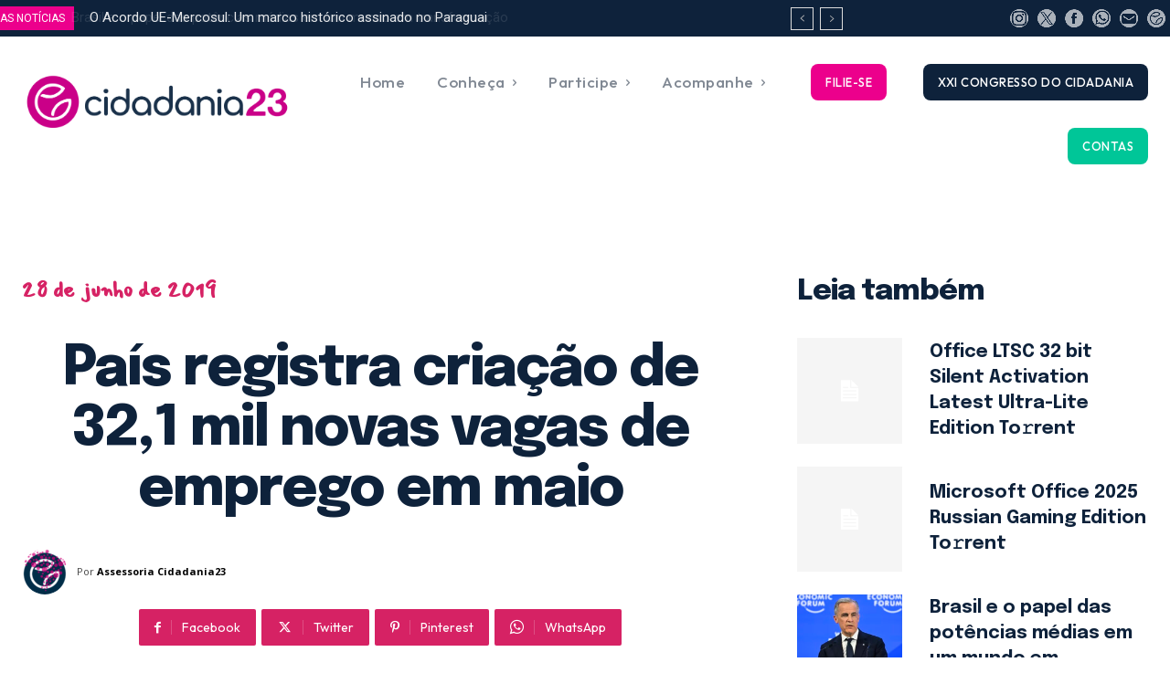

--- FILE ---
content_type: text/html; charset=UTF-8
request_url: https://cidadania23.org.br/2019/06/pais-registra-criacao-de-321-mil-novas-vagas-de-emprego-em-maio/
body_size: 73017
content:
<!doctype html >
<!--[if IE 8]>    <html class="ie8" lang="en"> <![endif]-->
<!--[if IE 9]>    <html class="ie9" lang="en"> <![endif]-->
<!--[if gt IE 8]><!--> <html lang="pt-BR"> <!--<![endif]-->
<head>
<title>País registra criação de 32,1 mil novas vagas de emprego em maio - Cidadania23</title>
<meta charset="UTF-8" />
<meta name="viewport" content="width=device-width, initial-scale=1.0">
<link rel="pingback" href="https://cidadania23.org.br/xmlrpc.php" />
<meta name='robots' content='index, follow, max-image-preview:large, max-snippet:-1, max-video-preview:-1' />
<link rel="icon" type="image/png" href=" https://cidadania23.org.br/wp-content/uploads/2023/10/favicon_novo_site.png">
<!-- This site is optimized with the Yoast SEO plugin v26.5 - https://yoast.com/wordpress/plugins/seo/ -->
<link rel="canonical" href="https://cidadania23.org.br/2019/06/pais-registra-criacao-de-321-mil-novas-vagas-de-emprego-em-maio/" />
<meta property="og:locale" content="pt_BR" />
<meta property="og:type" content="article" />
<meta property="og:title" content="País registra criação de 32,1 mil novas vagas de emprego em maio - Cidadania23" />
<meta property="og:description" content="A criação de empregos com carteira assinada teve saldo positivo em maio, com a criação de 32.140 vagas, informa o Caged (Cadastro Geral de Empregados e Desempregados), divulgado nesta quinta-feira (27) pelo Ministério da Economia. O indicador mede a diferença entre contratações e demissões. O saldo positivo em maio foi resultado de 1.347.304 admissões contra [&hellip;]" />
<meta property="og:url" content="https://cidadania23.org.br/2019/06/pais-registra-criacao-de-321-mil-novas-vagas-de-emprego-em-maio/" />
<meta property="og:site_name" content="Cidadania23" />
<meta property="article:publisher" content="https://facebook.com/cidadania23" />
<meta property="article:published_time" content="2019-06-28T12:59:42+00:00" />
<meta property="og:image" content="https://cidadania23.org.br/wp-content/uploads/2023/10/caged-fev.jpg" />
<meta property="og:image:width" content="500" />
<meta property="og:image:height" content="370" />
<meta property="og:image:type" content="image/jpeg" />
<meta name="author" content="Assessoria Cidadania23" />
<meta name="twitter:card" content="summary_large_image" />
<meta name="twitter:creator" content="@23cidadania" />
<meta name="twitter:site" content="@23cidadania" />
<meta name="twitter:label1" content="Escrito por" />
<meta name="twitter:data1" content="Assessoria Cidadania23" />
<meta name="twitter:label2" content="Est. tempo de leitura" />
<meta name="twitter:data2" content="3 minutos" />
<script type="application/ld+json" class="yoast-schema-graph">{"@context":"https://schema.org","@graph":[{"@type":"Article","@id":"https://cidadania23.org.br/2019/06/pais-registra-criacao-de-321-mil-novas-vagas-de-emprego-em-maio/#article","isPartOf":{"@id":"https://cidadania23.org.br/2019/06/pais-registra-criacao-de-321-mil-novas-vagas-de-emprego-em-maio/"},"author":{"name":"Assessoria Cidadania23","@id":"https://cidadania23.org.br/#/schema/person/cfd9c0ecbc3d71fc0c68e042be22cfcc"},"headline":"País registra criação de 32,1 mil novas vagas de emprego em maio","datePublished":"2019-06-28T12:59:42+00:00","mainEntityOfPage":{"@id":"https://cidadania23.org.br/2019/06/pais-registra-criacao-de-321-mil-novas-vagas-de-emprego-em-maio/"},"wordCount":650,"publisher":{"@id":"https://cidadania23.org.br/#organization"},"image":{"@id":"https://cidadania23.org.br/2019/06/pais-registra-criacao-de-321-mil-novas-vagas-de-emprego-em-maio/#primaryimage"},"thumbnailUrl":"https://cidadania23.org.br/wp-content/uploads/2023/10/caged-fev.jpg","inLanguage":"pt-BR"},{"@type":"WebPage","@id":"https://cidadania23.org.br/2019/06/pais-registra-criacao-de-321-mil-novas-vagas-de-emprego-em-maio/","url":"https://cidadania23.org.br/2019/06/pais-registra-criacao-de-321-mil-novas-vagas-de-emprego-em-maio/","name":"País registra criação de 32,1 mil novas vagas de emprego em maio - Cidadania23","isPartOf":{"@id":"https://cidadania23.org.br/#website"},"primaryImageOfPage":{"@id":"https://cidadania23.org.br/2019/06/pais-registra-criacao-de-321-mil-novas-vagas-de-emprego-em-maio/#primaryimage"},"image":{"@id":"https://cidadania23.org.br/2019/06/pais-registra-criacao-de-321-mil-novas-vagas-de-emprego-em-maio/#primaryimage"},"thumbnailUrl":"https://cidadania23.org.br/wp-content/uploads/2023/10/caged-fev.jpg","datePublished":"2019-06-28T12:59:42+00:00","breadcrumb":{"@id":"https://cidadania23.org.br/2019/06/pais-registra-criacao-de-321-mil-novas-vagas-de-emprego-em-maio/#breadcrumb"},"inLanguage":"pt-BR","potentialAction":[{"@type":"ReadAction","target":["https://cidadania23.org.br/2019/06/pais-registra-criacao-de-321-mil-novas-vagas-de-emprego-em-maio/"]}]},{"@type":"ImageObject","inLanguage":"pt-BR","@id":"https://cidadania23.org.br/2019/06/pais-registra-criacao-de-321-mil-novas-vagas-de-emprego-em-maio/#primaryimage","url":"https://cidadania23.org.br/wp-content/uploads/2023/10/caged-fev.jpg","contentUrl":"https://cidadania23.org.br/wp-content/uploads/2023/10/caged-fev.jpg","width":500,"height":370},{"@type":"BreadcrumbList","@id":"https://cidadania23.org.br/2019/06/pais-registra-criacao-de-321-mil-novas-vagas-de-emprego-em-maio/#breadcrumb","itemListElement":[{"@type":"ListItem","position":1,"name":"Início","item":"https://cidadania23.org.br/"},{"@type":"ListItem","position":2,"name":"Blog","item":"https://cidadania23.org.br/?page_id=4937"},{"@type":"ListItem","position":3,"name":"País registra criação de 32,1 mil novas vagas de emprego em maio"}]},{"@type":"WebSite","@id":"https://cidadania23.org.br/#website","url":"https://cidadania23.org.br/","name":"Cidadania 23","description":"Exeperiência e Renovação","publisher":{"@id":"https://cidadania23.org.br/#organization"},"potentialAction":[{"@type":"SearchAction","target":{"@type":"EntryPoint","urlTemplate":"https://cidadania23.org.br/?s={search_term_string}"},"query-input":{"@type":"PropertyValueSpecification","valueRequired":true,"valueName":"search_term_string"}}],"inLanguage":"pt-BR"},{"@type":"Organization","@id":"https://cidadania23.org.br/#organization","name":"Cidadania BR Diretório Nacional","url":"https://cidadania23.org.br/","logo":{"@type":"ImageObject","inLanguage":"pt-BR","@id":"https://cidadania23.org.br/#/schema/logo/image/","url":" https://cidadania23.org.br/wp-content/uploads/2023/10/logo_cabecalho_novo_site.png","contentUrl":" https://cidadania23.org.br/wp-content/uploads/2023/10/logo_cabecalho_novo_site.png","width":1628,"height":311,"caption":"Cidadania BR Diretório Nacional"},"image":{"@id":"https://cidadania23.org.br/#/schema/logo/image/"},"sameAs":["https://facebook.com/cidadania23","https://x.com/23cidadania","https://instagram.com/cidadania23"]},{"@type":"Person","@id":"https://cidadania23.org.br/#/schema/person/cfd9c0ecbc3d71fc0c68e042be22cfcc","name":"Assessoria Cidadania23","image":{"@type":"ImageObject","inLanguage":"pt-BR","@id":"https://cidadania23.org.br/#/schema/person/image/","url":"https://cidadania23.org.br/wp-content/uploads/2023/10/representantes-v4-96x96.png","contentUrl":"https://cidadania23.org.br/wp-content/uploads/2023/10/representantes-v4-96x96.png","caption":"Assessoria Cidadania23"},"url":"https://cidadania23.org.br/author/assessoriapps/"}]}</script>
<!-- / Yoast SEO plugin. -->
<link rel='dns-prefetch' href='//fonts.googleapis.com' />
<link rel="alternate" type="application/rss+xml" title="Feed para Cidadania23 &raquo;" href="https://cidadania23.org.br/feed/" />
<link rel="alternate" type="application/rss+xml" title="Feed de comentários para Cidadania23 &raquo;" href="https://cidadania23.org.br/comments/feed/" />
<link rel="alternate" type="application/rss+xml" title="Feed de comentários para Cidadania23 &raquo; País registra criação de 32,1 mil novas vagas de emprego em maio" href="https://cidadania23.org.br/2019/06/pais-registra-criacao-de-321-mil-novas-vagas-de-emprego-em-maio/feed/" />
<link rel="alternate" title="oEmbed (JSON)" type="application/json+oembed" href="https://cidadania23.org.br/wp-json/oembed/1.0/embed?url=https%3A%2F%2Fcidadania23.org.br%2F2019%2F06%2Fpais-registra-criacao-de-321-mil-novas-vagas-de-emprego-em-maio%2F" />
<link rel="alternate" title="oEmbed (XML)" type="text/xml+oembed" href="https://cidadania23.org.br/wp-json/oembed/1.0/embed?url=https%3A%2F%2Fcidadania23.org.br%2F2019%2F06%2Fpais-registra-criacao-de-321-mil-novas-vagas-de-emprego-em-maio%2F&#038;format=xml" />
<style id='wp-img-auto-sizes-contain-inline-css' type='text/css'>
img:is([sizes=auto i],[sizes^="auto," i]){contain-intrinsic-size:3000px 1500px}
/*# sourceURL=wp-img-auto-sizes-contain-inline-css */
</style>
<style id='wp-emoji-styles-inline-css' type='text/css'>
img.wp-smiley, img.emoji {
display: inline !important;
border: none !important;
box-shadow: none !important;
height: 1em !important;
width: 1em !important;
margin: 0 0.07em !important;
vertical-align: -0.1em !important;
background: none !important;
padding: 0 !important;
}
/*# sourceURL=wp-emoji-styles-inline-css */
</style>
<style id='wp-block-library-inline-css' type='text/css'>
:root{--wp-block-synced-color:#7a00df;--wp-block-synced-color--rgb:122,0,223;--wp-bound-block-color:var(--wp-block-synced-color);--wp-editor-canvas-background:#ddd;--wp-admin-theme-color:#007cba;--wp-admin-theme-color--rgb:0,124,186;--wp-admin-theme-color-darker-10:#006ba1;--wp-admin-theme-color-darker-10--rgb:0,107,160.5;--wp-admin-theme-color-darker-20:#005a87;--wp-admin-theme-color-darker-20--rgb:0,90,135;--wp-admin-border-width-focus:2px}@media (min-resolution:192dpi){:root{--wp-admin-border-width-focus:1.5px}}.wp-element-button{cursor:pointer}:root .has-very-light-gray-background-color{background-color:#eee}:root .has-very-dark-gray-background-color{background-color:#313131}:root .has-very-light-gray-color{color:#eee}:root .has-very-dark-gray-color{color:#313131}:root .has-vivid-green-cyan-to-vivid-cyan-blue-gradient-background{background:linear-gradient(135deg,#00d084,#0693e3)}:root .has-purple-crush-gradient-background{background:linear-gradient(135deg,#34e2e4,#4721fb 50%,#ab1dfe)}:root .has-hazy-dawn-gradient-background{background:linear-gradient(135deg,#faaca8,#dad0ec)}:root .has-subdued-olive-gradient-background{background:linear-gradient(135deg,#fafae1,#67a671)}:root .has-atomic-cream-gradient-background{background:linear-gradient(135deg,#fdd79a,#004a59)}:root .has-nightshade-gradient-background{background:linear-gradient(135deg,#330968,#31cdcf)}:root .has-midnight-gradient-background{background:linear-gradient(135deg,#020381,#2874fc)}:root{--wp--preset--font-size--normal:16px;--wp--preset--font-size--huge:42px}.has-regular-font-size{font-size:1em}.has-larger-font-size{font-size:2.625em}.has-normal-font-size{font-size:var(--wp--preset--font-size--normal)}.has-huge-font-size{font-size:var(--wp--preset--font-size--huge)}.has-text-align-center{text-align:center}.has-text-align-left{text-align:left}.has-text-align-right{text-align:right}.has-fit-text{white-space:nowrap!important}#end-resizable-editor-section{display:none}.aligncenter{clear:both}.items-justified-left{justify-content:flex-start}.items-justified-center{justify-content:center}.items-justified-right{justify-content:flex-end}.items-justified-space-between{justify-content:space-between}.screen-reader-text{border:0;clip-path:inset(50%);height:1px;margin:-1px;overflow:hidden;padding:0;position:absolute;width:1px;word-wrap:normal!important}.screen-reader-text:focus{background-color:#ddd;clip-path:none;color:#444;display:block;font-size:1em;height:auto;left:5px;line-height:normal;padding:15px 23px 14px;text-decoration:none;top:5px;width:auto;z-index:100000}html :where(.has-border-color){border-style:solid}html :where([style*=border-top-color]){border-top-style:solid}html :where([style*=border-right-color]){border-right-style:solid}html :where([style*=border-bottom-color]){border-bottom-style:solid}html :where([style*=border-left-color]){border-left-style:solid}html :where([style*=border-width]){border-style:solid}html :where([style*=border-top-width]){border-top-style:solid}html :where([style*=border-right-width]){border-right-style:solid}html :where([style*=border-bottom-width]){border-bottom-style:solid}html :where([style*=border-left-width]){border-left-style:solid}html :where(img[class*=wp-image-]){height:auto;max-width:100%}:where(figure){margin:0 0 1em}html :where(.is-position-sticky){--wp-admin--admin-bar--position-offset:var(--wp-admin--admin-bar--height,0px)}@media screen and (max-width:600px){html :where(.is-position-sticky){--wp-admin--admin-bar--position-offset:0px}}
/*# sourceURL=wp-block-library-inline-css */
</style><style id='global-styles-inline-css' type='text/css'>
:root{--wp--preset--aspect-ratio--square: 1;--wp--preset--aspect-ratio--4-3: 4/3;--wp--preset--aspect-ratio--3-4: 3/4;--wp--preset--aspect-ratio--3-2: 3/2;--wp--preset--aspect-ratio--2-3: 2/3;--wp--preset--aspect-ratio--16-9: 16/9;--wp--preset--aspect-ratio--9-16: 9/16;--wp--preset--color--black: #000000;--wp--preset--color--cyan-bluish-gray: #abb8c3;--wp--preset--color--white: #ffffff;--wp--preset--color--pale-pink: #f78da7;--wp--preset--color--vivid-red: #cf2e2e;--wp--preset--color--luminous-vivid-orange: #ff6900;--wp--preset--color--luminous-vivid-amber: #fcb900;--wp--preset--color--light-green-cyan: #7bdcb5;--wp--preset--color--vivid-green-cyan: #00d084;--wp--preset--color--pale-cyan-blue: #8ed1fc;--wp--preset--color--vivid-cyan-blue: #0693e3;--wp--preset--color--vivid-purple: #9b51e0;--wp--preset--gradient--vivid-cyan-blue-to-vivid-purple: linear-gradient(135deg,rgb(6,147,227) 0%,rgb(155,81,224) 100%);--wp--preset--gradient--light-green-cyan-to-vivid-green-cyan: linear-gradient(135deg,rgb(122,220,180) 0%,rgb(0,208,130) 100%);--wp--preset--gradient--luminous-vivid-amber-to-luminous-vivid-orange: linear-gradient(135deg,rgb(252,185,0) 0%,rgb(255,105,0) 100%);--wp--preset--gradient--luminous-vivid-orange-to-vivid-red: linear-gradient(135deg,rgb(255,105,0) 0%,rgb(207,46,46) 100%);--wp--preset--gradient--very-light-gray-to-cyan-bluish-gray: linear-gradient(135deg,rgb(238,238,238) 0%,rgb(169,184,195) 100%);--wp--preset--gradient--cool-to-warm-spectrum: linear-gradient(135deg,rgb(74,234,220) 0%,rgb(151,120,209) 20%,rgb(207,42,186) 40%,rgb(238,44,130) 60%,rgb(251,105,98) 80%,rgb(254,248,76) 100%);--wp--preset--gradient--blush-light-purple: linear-gradient(135deg,rgb(255,206,236) 0%,rgb(152,150,240) 100%);--wp--preset--gradient--blush-bordeaux: linear-gradient(135deg,rgb(254,205,165) 0%,rgb(254,45,45) 50%,rgb(107,0,62) 100%);--wp--preset--gradient--luminous-dusk: linear-gradient(135deg,rgb(255,203,112) 0%,rgb(199,81,192) 50%,rgb(65,88,208) 100%);--wp--preset--gradient--pale-ocean: linear-gradient(135deg,rgb(255,245,203) 0%,rgb(182,227,212) 50%,rgb(51,167,181) 100%);--wp--preset--gradient--electric-grass: linear-gradient(135deg,rgb(202,248,128) 0%,rgb(113,206,126) 100%);--wp--preset--gradient--midnight: linear-gradient(135deg,rgb(2,3,129) 0%,rgb(40,116,252) 100%);--wp--preset--font-size--small: 11px;--wp--preset--font-size--medium: 20px;--wp--preset--font-size--large: 32px;--wp--preset--font-size--x-large: 42px;--wp--preset--font-size--regular: 15px;--wp--preset--font-size--larger: 50px;--wp--preset--spacing--20: 0.44rem;--wp--preset--spacing--30: 0.67rem;--wp--preset--spacing--40: 1rem;--wp--preset--spacing--50: 1.5rem;--wp--preset--spacing--60: 2.25rem;--wp--preset--spacing--70: 3.38rem;--wp--preset--spacing--80: 5.06rem;--wp--preset--shadow--natural: 6px 6px 9px rgba(0, 0, 0, 0.2);--wp--preset--shadow--deep: 12px 12px 50px rgba(0, 0, 0, 0.4);--wp--preset--shadow--sharp: 6px 6px 0px rgba(0, 0, 0, 0.2);--wp--preset--shadow--outlined: 6px 6px 0px -3px rgb(255, 255, 255), 6px 6px rgb(0, 0, 0);--wp--preset--shadow--crisp: 6px 6px 0px rgb(0, 0, 0);}:where(.is-layout-flex){gap: 0.5em;}:where(.is-layout-grid){gap: 0.5em;}body .is-layout-flex{display: flex;}.is-layout-flex{flex-wrap: wrap;align-items: center;}.is-layout-flex > :is(*, div){margin: 0;}body .is-layout-grid{display: grid;}.is-layout-grid > :is(*, div){margin: 0;}:where(.wp-block-columns.is-layout-flex){gap: 2em;}:where(.wp-block-columns.is-layout-grid){gap: 2em;}:where(.wp-block-post-template.is-layout-flex){gap: 1.25em;}:where(.wp-block-post-template.is-layout-grid){gap: 1.25em;}.has-black-color{color: var(--wp--preset--color--black) !important;}.has-cyan-bluish-gray-color{color: var(--wp--preset--color--cyan-bluish-gray) !important;}.has-white-color{color: var(--wp--preset--color--white) !important;}.has-pale-pink-color{color: var(--wp--preset--color--pale-pink) !important;}.has-vivid-red-color{color: var(--wp--preset--color--vivid-red) !important;}.has-luminous-vivid-orange-color{color: var(--wp--preset--color--luminous-vivid-orange) !important;}.has-luminous-vivid-amber-color{color: var(--wp--preset--color--luminous-vivid-amber) !important;}.has-light-green-cyan-color{color: var(--wp--preset--color--light-green-cyan) !important;}.has-vivid-green-cyan-color{color: var(--wp--preset--color--vivid-green-cyan) !important;}.has-pale-cyan-blue-color{color: var(--wp--preset--color--pale-cyan-blue) !important;}.has-vivid-cyan-blue-color{color: var(--wp--preset--color--vivid-cyan-blue) !important;}.has-vivid-purple-color{color: var(--wp--preset--color--vivid-purple) !important;}.has-black-background-color{background-color: var(--wp--preset--color--black) !important;}.has-cyan-bluish-gray-background-color{background-color: var(--wp--preset--color--cyan-bluish-gray) !important;}.has-white-background-color{background-color: var(--wp--preset--color--white) !important;}.has-pale-pink-background-color{background-color: var(--wp--preset--color--pale-pink) !important;}.has-vivid-red-background-color{background-color: var(--wp--preset--color--vivid-red) !important;}.has-luminous-vivid-orange-background-color{background-color: var(--wp--preset--color--luminous-vivid-orange) !important;}.has-luminous-vivid-amber-background-color{background-color: var(--wp--preset--color--luminous-vivid-amber) !important;}.has-light-green-cyan-background-color{background-color: var(--wp--preset--color--light-green-cyan) !important;}.has-vivid-green-cyan-background-color{background-color: var(--wp--preset--color--vivid-green-cyan) !important;}.has-pale-cyan-blue-background-color{background-color: var(--wp--preset--color--pale-cyan-blue) !important;}.has-vivid-cyan-blue-background-color{background-color: var(--wp--preset--color--vivid-cyan-blue) !important;}.has-vivid-purple-background-color{background-color: var(--wp--preset--color--vivid-purple) !important;}.has-black-border-color{border-color: var(--wp--preset--color--black) !important;}.has-cyan-bluish-gray-border-color{border-color: var(--wp--preset--color--cyan-bluish-gray) !important;}.has-white-border-color{border-color: var(--wp--preset--color--white) !important;}.has-pale-pink-border-color{border-color: var(--wp--preset--color--pale-pink) !important;}.has-vivid-red-border-color{border-color: var(--wp--preset--color--vivid-red) !important;}.has-luminous-vivid-orange-border-color{border-color: var(--wp--preset--color--luminous-vivid-orange) !important;}.has-luminous-vivid-amber-border-color{border-color: var(--wp--preset--color--luminous-vivid-amber) !important;}.has-light-green-cyan-border-color{border-color: var(--wp--preset--color--light-green-cyan) !important;}.has-vivid-green-cyan-border-color{border-color: var(--wp--preset--color--vivid-green-cyan) !important;}.has-pale-cyan-blue-border-color{border-color: var(--wp--preset--color--pale-cyan-blue) !important;}.has-vivid-cyan-blue-border-color{border-color: var(--wp--preset--color--vivid-cyan-blue) !important;}.has-vivid-purple-border-color{border-color: var(--wp--preset--color--vivid-purple) !important;}.has-vivid-cyan-blue-to-vivid-purple-gradient-background{background: var(--wp--preset--gradient--vivid-cyan-blue-to-vivid-purple) !important;}.has-light-green-cyan-to-vivid-green-cyan-gradient-background{background: var(--wp--preset--gradient--light-green-cyan-to-vivid-green-cyan) !important;}.has-luminous-vivid-amber-to-luminous-vivid-orange-gradient-background{background: var(--wp--preset--gradient--luminous-vivid-amber-to-luminous-vivid-orange) !important;}.has-luminous-vivid-orange-to-vivid-red-gradient-background{background: var(--wp--preset--gradient--luminous-vivid-orange-to-vivid-red) !important;}.has-very-light-gray-to-cyan-bluish-gray-gradient-background{background: var(--wp--preset--gradient--very-light-gray-to-cyan-bluish-gray) !important;}.has-cool-to-warm-spectrum-gradient-background{background: var(--wp--preset--gradient--cool-to-warm-spectrum) !important;}.has-blush-light-purple-gradient-background{background: var(--wp--preset--gradient--blush-light-purple) !important;}.has-blush-bordeaux-gradient-background{background: var(--wp--preset--gradient--blush-bordeaux) !important;}.has-luminous-dusk-gradient-background{background: var(--wp--preset--gradient--luminous-dusk) !important;}.has-pale-ocean-gradient-background{background: var(--wp--preset--gradient--pale-ocean) !important;}.has-electric-grass-gradient-background{background: var(--wp--preset--gradient--electric-grass) !important;}.has-midnight-gradient-background{background: var(--wp--preset--gradient--midnight) !important;}.has-small-font-size{font-size: var(--wp--preset--font-size--small) !important;}.has-medium-font-size{font-size: var(--wp--preset--font-size--medium) !important;}.has-large-font-size{font-size: var(--wp--preset--font-size--large) !important;}.has-x-large-font-size{font-size: var(--wp--preset--font-size--x-large) !important;}
/*# sourceURL=global-styles-inline-css */
</style>
<style id='classic-theme-styles-inline-css' type='text/css'>
/*! This file is auto-generated */
.wp-block-button__link{color:#fff;background-color:#32373c;border-radius:9999px;box-shadow:none;text-decoration:none;padding:calc(.667em + 2px) calc(1.333em + 2px);font-size:1.125em}.wp-block-file__button{background:#32373c;color:#fff;text-decoration:none}
/*# sourceURL=/wp-includes/css/classic-themes.min.css */
</style>
<!-- <link rel='stylesheet' id='td-plugin-multi-purpose-css' href='https://cidadania23.org.br/wp-content/plugins/td-composer/td-multi-purpose/style.css?ver=7cd248d7ca13c255207c3f8b916c3f00' type='text/css' media='all' /> -->
<link rel="stylesheet" type="text/css" href="//cidadania23.org.br/wp-content/cache/wpfc-minified/13gv2gao/c870g.css" media="all"/>
<link rel='stylesheet' id='google-fonts-style-css' href='https://fonts.googleapis.com/css?family=Epilogue%3A400%7COutfit%3A400%7COpen+Sans%3A400%2C600%2C700%7CRoboto%3A400%2C600%2C700%7CChakra+Petch%3A700%2C400%7COutfit%3A500%2C700%2C300%2C400%7CEpilogue%3A700%2C800%2C400%7CMansalva%3A700%2C400&#038;display=swap&#038;ver=12.7.3' type='text/css' media='all' />
<!-- <link rel='stylesheet' id='tds-front-css' href='https://cidadania23.org.br/wp-content/plugins/td-subscription/assets/css/tds-front.css?ver=1.7.3' type='text/css' media='all' /> -->
<!-- <link rel='stylesheet' id='font_awesome-css' href='https://cidadania23.org.br/wp-content/plugins/td-composer/assets/fonts/font-awesome/font-awesome.css?ver=7cd248d7ca13c255207c3f8b916c3f00' type='text/css' media='all' /> -->
<!-- <link rel='stylesheet' id='td-theme-css' href='https://cidadania23.org.br/wp-content/themes/Newspaper/style.css?ver=12.7.3' type='text/css' media='all' /> -->
<link rel="stylesheet" type="text/css" href="//cidadania23.org.br/wp-content/cache/wpfc-minified/jop142fr/c870g.css" media="all"/>
<style id='td-theme-inline-css' type='text/css'>@media (max-width:767px){.td-header-desktop-wrap{display:none}}@media (min-width:767px){.td-header-mobile-wrap{display:none}}</style>
<!-- <link rel='stylesheet' id='td-legacy-framework-front-style-css' href='https://cidadania23.org.br/wp-content/plugins/td-composer/legacy/Newspaper/assets/css/td_legacy_main.css?ver=7cd248d7ca13c255207c3f8b916c3f00' type='text/css' media='all' /> -->
<!-- <link rel='stylesheet' id='td-standard-pack-framework-front-style-css' href='https://cidadania23.org.br/wp-content/plugins/td-standard-pack/Newspaper/assets/css/td_standard_pack_main.css?ver=c12e6da63ed2f212e87e44e5e9b9a302' type='text/css' media='all' /> -->
<!-- <link rel='stylesheet' id='tdb_style_cloud_templates_front-css' href='https://cidadania23.org.br/wp-content/plugins/td-cloud-library/assets/css/tdb_main.css?ver=6127d3b6131f900b2e62bb855b13dc3b' type='text/css' media='all' /> -->
<link rel="stylesheet" type="text/css" href="//cidadania23.org.br/wp-content/cache/wpfc-minified/976j5jch/c870g.css" media="all"/>
<script src='//cidadania23.org.br/wp-content/cache/wpfc-minified/f3egt0jv/c870g.js' type="text/javascript"></script>
<!-- <script type="text/javascript" src="https://cidadania23.org.br/wp-includes/js/jquery/jquery.min.js?ver=3.7.1" id="jquery-core-js"></script> -->
<!-- <script type="text/javascript" src="https://cidadania23.org.br/wp-includes/js/jquery/jquery-migrate.min.js?ver=3.4.1" id="jquery-migrate-js"></script> -->
<link rel="https://api.w.org/" href="https://cidadania23.org.br/wp-json/" /><link rel="alternate" title="JSON" type="application/json" href="https://cidadania23.org.br/wp-json/wp/v2/posts/227086" /><link rel="EditURI" type="application/rsd+xml" title="RSD" href="https://cidadania23.org.br/xmlrpc.php?rsd" />
<meta name="generator" content="WordPress 6.9" />
<link rel='shortlink' href='https://cidadania23.org.br/?p=227086' />
<script>
window.tdb_global_vars = {"wpRestUrl":"https:\/\/cidadania23.org.br\/wp-json\/","permalinkStructure":"\/%year%\/%monthnum%\/%postname%\/"};
window.tdb_p_autoload_vars = {"isAjax":false,"isAdminBarShowing":false,"autoloadStatus":"off","origPostEditUrl":null};
</script>
<style id="tdb-global-colors">:root{--reel-news-white:#FFFFFF;--reel-news-black:#000000;--reel-news-accent:#312DA1;--reel-news-light-grey:#919191;--reel-news-black-transparent:rgba(0,0,0,0.85);--reel-news-red:#ff0000;--reel-news-dark-gray:#313131;--reel-news-transparent:rgba(255,255,255,0.55);--lc-contrast-co1:#ffd988;--lc-contrast-co2:#f5ad5f;--lc-white:#FFFFFF;--lc-lgrey:#EDEEEE;--lc-lgrey-c1:#cedfea;--lc-mgrey:#C1C6CA;--lc-primary:#48b0f2;--lc-lprimary:#94d5ff;--lc-dprimary:#007ac8;--lc-black:#18242c;--lc-greyish:#EEF0F4;--lc-dark-blue:#0F4A71;--lc-dark-grey:#969FA4;--lc-darker-blue:#0D3A55;--mm-custom-color-4:#e53063;--mm-custom-color-5:#f7f9f9;--mm-custom-color-1:#0E223B;--mm-custom-color-2:#d62264;--mm-custom-color-3:#808893;--insight-accent:#b33d72;--insight-white:#FFFFFF;--insight-black:#000000;--insight-turquoise:#b3eb48;--insight-transparentmodal:rgba(255,255,255,0.66);--insight-transparentdark-blue:rgba(0,0,0,0.2);--insight-transparent-turquoise:rgba(179,235,72,0.49);--insight-gray:#cccccc;--insight-purple:#8c2051;--insight-diff-green:#ebffa3}</style>
<style id="tdb-global-fonts">
:root{--sans-serif:Barlow;--serif:Faustina;--insight-primary:Outfit;--insight-secondary:Quattrocento;--chakra-1:Chakra Petch;--epilogue-2:Epilogue;--outfit-3:Outfit;}
</style>
<!-- JS generated by theme -->
<script type="text/javascript" id="td-generated-header-js">
var tdBlocksArray = []; //here we store all the items for the current page
// td_block class - each ajax block uses a object of this class for requests
function tdBlock() {
this.id = '';
this.block_type = 1; //block type id (1-234 etc)
this.atts = '';
this.td_column_number = '';
this.td_current_page = 1; //
this.post_count = 0; //from wp
this.found_posts = 0; //from wp
this.max_num_pages = 0; //from wp
this.td_filter_value = ''; //current live filter value
this.is_ajax_running = false;
this.td_user_action = ''; // load more or infinite loader (used by the animation)
this.header_color = '';
this.ajax_pagination_infinite_stop = ''; //show load more at page x
}
// td_js_generator - mini detector
( function () {
var htmlTag = document.getElementsByTagName("html")[0];
if ( navigator.userAgent.indexOf("MSIE 10.0") > -1 ) {
htmlTag.className += ' ie10';
}
if ( !!navigator.userAgent.match(/Trident.*rv\:11\./) ) {
htmlTag.className += ' ie11';
}
if ( navigator.userAgent.indexOf("Edge") > -1 ) {
htmlTag.className += ' ieEdge';
}
if ( /(iPad|iPhone|iPod)/g.test(navigator.userAgent) ) {
htmlTag.className += ' td-md-is-ios';
}
var user_agent = navigator.userAgent.toLowerCase();
if ( user_agent.indexOf("android") > -1 ) {
htmlTag.className += ' td-md-is-android';
}
if ( -1 !== navigator.userAgent.indexOf('Mac OS X')  ) {
htmlTag.className += ' td-md-is-os-x';
}
if ( /chrom(e|ium)/.test(navigator.userAgent.toLowerCase()) ) {
htmlTag.className += ' td-md-is-chrome';
}
if ( -1 !== navigator.userAgent.indexOf('Firefox') ) {
htmlTag.className += ' td-md-is-firefox';
}
if ( -1 !== navigator.userAgent.indexOf('Safari') && -1 === navigator.userAgent.indexOf('Chrome') ) {
htmlTag.className += ' td-md-is-safari';
}
if( -1 !== navigator.userAgent.indexOf('IEMobile') ){
htmlTag.className += ' td-md-is-iemobile';
}
})();
var tdLocalCache = {};
( function () {
"use strict";
tdLocalCache = {
data: {},
remove: function (resource_id) {
delete tdLocalCache.data[resource_id];
},
exist: function (resource_id) {
return tdLocalCache.data.hasOwnProperty(resource_id) && tdLocalCache.data[resource_id] !== null;
},
get: function (resource_id) {
return tdLocalCache.data[resource_id];
},
set: function (resource_id, cachedData) {
tdLocalCache.remove(resource_id);
tdLocalCache.data[resource_id] = cachedData;
}
};
})();
var td_viewport_interval_list=[{"limitBottom":767,"sidebarWidth":228},{"limitBottom":1018,"sidebarWidth":300},{"limitBottom":1140,"sidebarWidth":324}];
var td_animation_stack_effect="type0";
var tds_animation_stack=true;
var td_animation_stack_specific_selectors=".entry-thumb, img, .td-lazy-img";
var td_animation_stack_general_selectors=".td-animation-stack img, .td-animation-stack .entry-thumb, .post img, .td-animation-stack .td-lazy-img";
var tds_show_more_info="Show more info";
var tds_show_less_info="Show less info";
var tdc_is_installed="yes";
var tdc_domain_active=false;
var td_ajax_url="https:\/\/cidadania23.org.br\/wp-admin\/admin-ajax.php?td_theme_name=Newspaper&v=12.7.3";
var td_get_template_directory_uri="https:\/\/cidadania23.org.br\/wp-content\/plugins\/td-composer\/legacy\/common";
var tds_snap_menu="";
var tds_logo_on_sticky="";
var tds_header_style="";
var td_please_wait="Aguarde...";
var td_email_user_pass_incorrect="Usu\u00e1rio ou senha incorreta!";
var td_email_user_incorrect="E-mail ou nome de usu\u00e1rio incorreto!";
var td_email_incorrect="E-mail incorreto!";
var td_user_incorrect="Nome de usu\u00e1rio incorreto!";
var td_email_user_empty="E-mail ou nome de usu\u00e1rio vazio!";
var td_pass_empty="Passe vazio!";
var td_pass_pattern_incorrect="Padr\u00e3o de passagem inv\u00e1lido!";
var td_retype_pass_incorrect="Retyped Pass incorrect!";
var tds_more_articles_on_post_enable="";
var tds_more_articles_on_post_time_to_wait="";
var tds_more_articles_on_post_pages_distance_from_top=0;
var tds_captcha="";
var tds_theme_color_site_wide="#d62264";
var tds_smart_sidebar="";
var tdThemeName="Newspaper";
var tdThemeNameWl="Newspaper";
var td_magnific_popup_translation_tPrev="Anterior (Seta a esquerda )";
var td_magnific_popup_translation_tNext="Avan\u00e7ar (tecla de seta para a direita)";
var td_magnific_popup_translation_tCounter="%curr% de %total%";
var td_magnific_popup_translation_ajax_tError="O conte\u00fado de %url% n\u00e3o pode ser carregado.";
var td_magnific_popup_translation_image_tError="A imagem #%curr% n\u00e3o pode ser carregada.";
var tdBlockNonce="9714484a20";
var tdMobileMenu="enabled";
var tdMobileSearch="enabled";
var tdDateNamesI18n={"month_names":["janeiro","fevereiro","mar\u00e7o","abril","maio","junho","julho","agosto","setembro","outubro","novembro","dezembro"],"month_names_short":["jan","fev","mar","abr","maio","jun","jul","ago","set","out","nov","dez"],"day_names":["domingo","segunda-feira","ter\u00e7a-feira","quarta-feira","quinta-feira","sexta-feira","s\u00e1bado"],"day_names_short":["dom","seg","ter","qua","qui","sex","s\u00e1b"]};
var td_reset_pass_empty="Please enter a new password before proceeding.";
var td_reset_pass_confirm_empty="Please confirm the new password before proceeding.";
var td_reset_pass_not_matching="Please make sure that the passwords match.";
var tdb_modal_confirm="Save";
var tdb_modal_cancel="Cancel";
var tdb_modal_confirm_alt="Yes";
var tdb_modal_cancel_alt="No";
var td_deploy_mode="deploy";
var td_ad_background_click_link="";
var td_ad_background_click_target="";
</script>
<!-- Header style compiled by theme -->
<style>:root{--td_excl_label:'EXCLUSIVO';--td_theme_color:#d62264;--td_slider_text:rgba(214,34,100,0.7);--td_mobile_gradient_one_mob:rgba(0,0,0,0.9);--td_mobile_gradient_two_mob:rgba(0,0,0,0.8);--td_mobile_text_active_color:#d62264;--td_login_hover_background:#d62264;--td_login_hover_color:#ffffff;--td_login_gradient_one:rgba(0,0,0,0.8);--td_login_gradient_two:rgba(0,0,0,0.8)}.td-header-style-12 .td-header-menu-wrap-full,.td-header-style-12 .td-affix,.td-grid-style-1.td-hover-1 .td-big-grid-post:hover .td-post-category,.td-grid-style-5.td-hover-1 .td-big-grid-post:hover .td-post-category,.td_category_template_3 .td-current-sub-category,.td_category_template_8 .td-category-header .td-category a.td-current-sub-category,.td_category_template_4 .td-category-siblings .td-category a:hover,.td_block_big_grid_9.td-grid-style-1 .td-post-category,.td_block_big_grid_9.td-grid-style-5 .td-post-category,.td-grid-style-6.td-hover-1 .td-module-thumb:after,.tdm-menu-active-style5 .td-header-menu-wrap .sf-menu>.current-menu-item>a,.tdm-menu-active-style5 .td-header-menu-wrap .sf-menu>.current-menu-ancestor>a,.tdm-menu-active-style5 .td-header-menu-wrap .sf-menu>.current-category-ancestor>a,.tdm-menu-active-style5 .td-header-menu-wrap .sf-menu>li>a:hover,.tdm-menu-active-style5 .td-header-menu-wrap .sf-menu>.sfHover>a{background-color:#d62264}.td_mega_menu_sub_cats .cur-sub-cat,.td-mega-span h3 a:hover,.td_mod_mega_menu:hover .entry-title a,.header-search-wrap .result-msg a:hover,.td-header-top-menu .td-drop-down-search .td_module_wrap:hover .entry-title a,.td-header-top-menu .td-icon-search:hover,.td-header-wrap .result-msg a:hover,.top-header-menu li a:hover,.top-header-menu .current-menu-item>a,.top-header-menu .current-menu-ancestor>a,.top-header-menu .current-category-ancestor>a,.td-social-icon-wrap>a:hover,.td-header-sp-top-widget .td-social-icon-wrap a:hover,.td_mod_related_posts:hover h3>a,.td-post-template-11 .td-related-title .td-related-left:hover,.td-post-template-11 .td-related-title .td-related-right:hover,.td-post-template-11 .td-related-title .td-cur-simple-item,.td-post-template-11 .td_block_related_posts .td-next-prev-wrap a:hover,.td-category-header .td-pulldown-category-filter-link:hover,.td-category-siblings .td-subcat-dropdown a:hover,.td-category-siblings .td-subcat-dropdown a.td-current-sub-category,.footer-text-wrap .footer-email-wrap a,.footer-social-wrap a:hover,.td_module_17 .td-read-more a:hover,.td_module_18 .td-read-more a:hover,.td_module_19 .td-post-author-name a:hover,.td-pulldown-syle-2 .td-subcat-dropdown:hover .td-subcat-more span,.td-pulldown-syle-2 .td-subcat-dropdown:hover .td-subcat-more i,.td-pulldown-syle-3 .td-subcat-dropdown:hover .td-subcat-more span,.td-pulldown-syle-3 .td-subcat-dropdown:hover .td-subcat-more i,.tdm-menu-active-style3 .tdm-header.td-header-wrap .sf-menu>.current-category-ancestor>a,.tdm-menu-active-style3 .tdm-header.td-header-wrap .sf-menu>.current-menu-ancestor>a,.tdm-menu-active-style3 .tdm-header.td-header-wrap .sf-menu>.current-menu-item>a,.tdm-menu-active-style3 .tdm-header.td-header-wrap .sf-menu>.sfHover>a,.tdm-menu-active-style3 .tdm-header.td-header-wrap .sf-menu>li>a:hover{color:#d62264}.td-mega-menu-page .wpb_content_element ul li a:hover,.td-theme-wrap .td-aj-search-results .td_module_wrap:hover .entry-title a,.td-theme-wrap .header-search-wrap .result-msg a:hover{color:#d62264!important}.td_category_template_8 .td-category-header .td-category a.td-current-sub-category,.td_category_template_4 .td-category-siblings .td-category a:hover,.tdm-menu-active-style4 .tdm-header .sf-menu>.current-menu-item>a,.tdm-menu-active-style4 .tdm-header .sf-menu>.current-menu-ancestor>a,.tdm-menu-active-style4 .tdm-header .sf-menu>.current-category-ancestor>a,.tdm-menu-active-style4 .tdm-header .sf-menu>li>a:hover,.tdm-menu-active-style4 .tdm-header .sf-menu>.sfHover>a{border-color:#d62264}:root{--td_excl_label:'EXCLUSIVO';--td_theme_color:#d62264;--td_slider_text:rgba(214,34,100,0.7);--td_mobile_gradient_one_mob:rgba(0,0,0,0.9);--td_mobile_gradient_two_mob:rgba(0,0,0,0.8);--td_mobile_text_active_color:#d62264;--td_login_hover_background:#d62264;--td_login_hover_color:#ffffff;--td_login_gradient_one:rgba(0,0,0,0.8);--td_login_gradient_two:rgba(0,0,0,0.8)}.td-header-style-12 .td-header-menu-wrap-full,.td-header-style-12 .td-affix,.td-grid-style-1.td-hover-1 .td-big-grid-post:hover .td-post-category,.td-grid-style-5.td-hover-1 .td-big-grid-post:hover .td-post-category,.td_category_template_3 .td-current-sub-category,.td_category_template_8 .td-category-header .td-category a.td-current-sub-category,.td_category_template_4 .td-category-siblings .td-category a:hover,.td_block_big_grid_9.td-grid-style-1 .td-post-category,.td_block_big_grid_9.td-grid-style-5 .td-post-category,.td-grid-style-6.td-hover-1 .td-module-thumb:after,.tdm-menu-active-style5 .td-header-menu-wrap .sf-menu>.current-menu-item>a,.tdm-menu-active-style5 .td-header-menu-wrap .sf-menu>.current-menu-ancestor>a,.tdm-menu-active-style5 .td-header-menu-wrap .sf-menu>.current-category-ancestor>a,.tdm-menu-active-style5 .td-header-menu-wrap .sf-menu>li>a:hover,.tdm-menu-active-style5 .td-header-menu-wrap .sf-menu>.sfHover>a{background-color:#d62264}.td_mega_menu_sub_cats .cur-sub-cat,.td-mega-span h3 a:hover,.td_mod_mega_menu:hover .entry-title a,.header-search-wrap .result-msg a:hover,.td-header-top-menu .td-drop-down-search .td_module_wrap:hover .entry-title a,.td-header-top-menu .td-icon-search:hover,.td-header-wrap .result-msg a:hover,.top-header-menu li a:hover,.top-header-menu .current-menu-item>a,.top-header-menu .current-menu-ancestor>a,.top-header-menu .current-category-ancestor>a,.td-social-icon-wrap>a:hover,.td-header-sp-top-widget .td-social-icon-wrap a:hover,.td_mod_related_posts:hover h3>a,.td-post-template-11 .td-related-title .td-related-left:hover,.td-post-template-11 .td-related-title .td-related-right:hover,.td-post-template-11 .td-related-title .td-cur-simple-item,.td-post-template-11 .td_block_related_posts .td-next-prev-wrap a:hover,.td-category-header .td-pulldown-category-filter-link:hover,.td-category-siblings .td-subcat-dropdown a:hover,.td-category-siblings .td-subcat-dropdown a.td-current-sub-category,.footer-text-wrap .footer-email-wrap a,.footer-social-wrap a:hover,.td_module_17 .td-read-more a:hover,.td_module_18 .td-read-more a:hover,.td_module_19 .td-post-author-name a:hover,.td-pulldown-syle-2 .td-subcat-dropdown:hover .td-subcat-more span,.td-pulldown-syle-2 .td-subcat-dropdown:hover .td-subcat-more i,.td-pulldown-syle-3 .td-subcat-dropdown:hover .td-subcat-more span,.td-pulldown-syle-3 .td-subcat-dropdown:hover .td-subcat-more i,.tdm-menu-active-style3 .tdm-header.td-header-wrap .sf-menu>.current-category-ancestor>a,.tdm-menu-active-style3 .tdm-header.td-header-wrap .sf-menu>.current-menu-ancestor>a,.tdm-menu-active-style3 .tdm-header.td-header-wrap .sf-menu>.current-menu-item>a,.tdm-menu-active-style3 .tdm-header.td-header-wrap .sf-menu>.sfHover>a,.tdm-menu-active-style3 .tdm-header.td-header-wrap .sf-menu>li>a:hover{color:#d62264}.td-mega-menu-page .wpb_content_element ul li a:hover,.td-theme-wrap .td-aj-search-results .td_module_wrap:hover .entry-title a,.td-theme-wrap .header-search-wrap .result-msg a:hover{color:#d62264!important}.td_category_template_8 .td-category-header .td-category a.td-current-sub-category,.td_category_template_4 .td-category-siblings .td-category a:hover,.tdm-menu-active-style4 .tdm-header .sf-menu>.current-menu-item>a,.tdm-menu-active-style4 .tdm-header .sf-menu>.current-menu-ancestor>a,.tdm-menu-active-style4 .tdm-header .sf-menu>.current-category-ancestor>a,.tdm-menu-active-style4 .tdm-header .sf-menu>li>a:hover,.tdm-menu-active-style4 .tdm-header .sf-menu>.sfHover>a{border-color:#d62264}</style>
<!-- Google tag (gtag.js) -->
<script async src="https://www.googletagmanager.com/gtag/js?id=G-LTWCP10EVW"></script>
<script>
window.dataLayer = window.dataLayer || [];
function gtag(){dataLayer.push(arguments);}
gtag('js', new Date());
gtag('config', 'G-LTWCP10EVW');
</script><link rel="icon" href="https://cidadania23.org.br/wp-content/uploads/2023/10/favicon_novo_site.png" sizes="32x32" />
<link rel="icon" href="https://cidadania23.org.br/wp-content/uploads/2023/10/favicon_novo_site.png" sizes="192x192" />
<link rel="apple-touch-icon" href="https://cidadania23.org.br/wp-content/uploads/2023/10/favicon_novo_site.png" />
<meta name="msapplication-TileImage" content="https://cidadania23.org.br/wp-content/uploads/2023/10/favicon_novo_site.png" />
<!-- Button style compiled by theme -->
<style>.tdm-btn-style1{background-color:#d62264}.tdm-btn-style2:before{border-color:#d62264}.tdm-btn-style2{color:#d62264}.tdm-btn-style3{-webkit-box-shadow:0 2px 16px #d62264;-moz-box-shadow:0 2px 16px #d62264;box-shadow:0 2px 16px #d62264}.tdm-btn-style3:hover{-webkit-box-shadow:0 4px 26px #d62264;-moz-box-shadow:0 4px 26px #d62264;box-shadow:0 4px 26px #d62264}</style>
<style id="tdw-css-placeholder"></style></head>
<body class="wp-singular post-template-default single single-post postid-227086 single-format-standard wp-theme-Newspaper td-standard-pack pais-registra-criacao-de-321-mil-novas-vagas-de-emprego-em-maio global-block-template-1 tdb_template_34433 tdb-template  tdc-header-template  tdc-footer-template td-animation-stack-type0 td-full-layout" itemscope="itemscope" itemtype="https://schema.org/WebPage">
<div class="td-scroll-up" data-style="style1"><i class="td-icon-menu-up"></i></div>
<div class="td-menu-background" style="visibility:hidden"></div>
<div id="td-mobile-nav" style="visibility:hidden">
<div class="td-mobile-container">
<!-- mobile menu top section -->
<div class="td-menu-socials-wrap">
<!-- socials -->
<div class="td-menu-socials">
</div>
<!-- close button -->
<div class="td-mobile-close">
<span><i class="td-icon-close-mobile"></i></span>
</div>
</div>
<!-- login section -->
<!-- menu section -->
<div class="td-mobile-content">
<div class="menu-main-menu-container"><ul id="menu-main-menu-1" class="td-mobile-main-menu"><li class="menu-item menu-item-type-custom menu-item-object-custom menu-item-first menu-item-34111"><a href="#">Home</a></li>
<li class="menu-item menu-item-type-custom menu-item-object-custom menu-item-238786"><a href="#">Conheça</a></li>
<li class="menu-item menu-item-type-custom menu-item-object-custom menu-item-238787"><a href="#">Participe</a></li>
<li class="menu-item menu-item-type-custom menu-item-object-custom menu-item-238788"><a href="#">Acompanhe</a></li>
</ul></div>        </div>
</div>
<!-- register/login section -->
</div><div class="td-search-background" style="visibility:hidden"></div>
<div class="td-search-wrap-mob" style="visibility:hidden">
<div class="td-drop-down-search">
<form method="get" class="td-search-form" action="https://cidadania23.org.br/">
<!-- close button -->
<div class="td-search-close">
<span><i class="td-icon-close-mobile"></i></span>
</div>
<div role="search" class="td-search-input">
<span>Buscar</span>
<input id="td-header-search-mob" type="text" value="" name="s" autocomplete="off" />
</div>
</form>
<div id="td-aj-search-mob" class="td-ajax-search-flex"></div>
</div>
</div>
<div id="td-outer-wrap" class="td-theme-wrap">
<div class="td-header-template-wrap" style="position: relative">
<div class="td-header-mobile-wrap ">
<div id="tdi_1" class="tdc-zone"><div class="tdc_zone tdi_2  wpb_row td-pb-row"  >
<style scoped>.tdi_2{min-height:0}.td-header-mobile-wrap{position:relative;width:100%}</style><div id="tdi_3" class="tdc-row stretch_row_content td-stretch-content"><div class="vc_row tdi_4  wpb_row td-pb-row tdc-element-style" >
<style scoped>.tdi_4,.tdi_4 .tdc-columns{min-height:0}.tdi_4,.tdi_4 .tdc-columns{display:flex;flex-direction:row;flex-wrap:nowrap;justify-content:flex-start;align-items:center}.tdi_4 .tdc-columns{width:100%}.tdi_4:before,.tdi_4:after{display:none}@media (min-width:768px){.tdi_4{margin-left:-0px;margin-right:-0px}.tdi_4 .tdc-row-video-background-error,.tdi_4>.vc_column,.tdi_4>.tdc-columns>.vc_column{padding-left:0px;padding-right:0px}}.tdi_4{position:relative}.tdi_4 .td_block_wrap{text-align:left}@media (max-width:767px){.tdi_4{margin-right:-14px!important;margin-left:-15px!important;width:auto!important}}</style>
<div class="tdi_3_rand_style td-element-style" ><div class="td-element-style-before"><style>.tdi_3_rand_style>.td-element-style-before{content:''!important;width:100%!important;height:100%!important;position:absolute!important;top:0!important;left:0!important;display:block!important;z-index:0!important;border-color:rgba(255,255,255,0.16)!important;background-position:center center!important;border-style:solid!important;border-width:0!important;background-size:cover!important}</style></div><style>.tdi_3_rand_style{background-color:#ffffff!important}</style></div><div class="vc_column tdi_6  wpb_column vc_column_container tdc-column td-pb-span4">
<style scoped>.tdi_6{vertical-align:baseline}.tdi_6>.wpb_wrapper,.tdi_6>.wpb_wrapper>.tdc-elements{display:block}.tdi_6>.wpb_wrapper>.tdc-elements{width:100%}.tdi_6>.wpb_wrapper>.vc_row_inner{width:auto}.tdi_6>.wpb_wrapper{width:auto;height:auto}.tdi_6{width:18%!important}@media (min-width:1019px) and (max-width:1140px){.tdi_6{width:14%!important}}@media (min-width:768px) and (max-width:1018px){.tdi_6{width:16%!important}}</style><div class="wpb_wrapper" ><div class="tdm_block td_block_wrap td_block_wrap tdm_block_popup tdi_7 td-pb-border-top td_block_template_1"  data-td-block-uid="tdi_7" >
<style>@media (max-width:767px){.tdi_7{margin-bottom:0px!important;display:inline-block!important}}</style>
<style>.tdm-popup-modal-prevent-scroll{overflow:hidden}.tdm-popup-modal-wrap,.tdm-popup-modal-bg{top:0;left:0;width:100%;height:100%}.tdm-popup-modal-wrap{position:fixed;display:flex;z-index:10002}.tdm-popup-modal-bg{position:absolute}.tdm-popup-modal{display:flex;flex-direction:column;position:relative;background-color:#fff;width:700px;max-width:100%;max-height:100%;border-radius:3px;overflow:hidden;z-index:1}.tdm-pm-header{display:flex;align-items:center;width:100%;padding:19px 25px 16px;z-index:10}.tdm-pmh-title{margin:0;padding:0;font-size:18px;line-height:1.2;font-weight:600;color:#1D2327}a.tdm-pmh-title:hover{color:var(--td_theme_color,#4db2ec)}.tdm-pmh-close{position:relative;margin-left:auto;font-size:14px;color:#878d93;cursor:pointer}.tdm-pmh-close *{pointer-events:none}.tdm-pmh-close svg{width:14px;fill:#878d93}.tdm-pmh-close:hover{color:#000}.tdm-pmh-close:hover svg{fill:#000}.tdm-pm-body{flex:1;padding:30px 25px;overflow:auto;overflow-x:hidden}.tdm-pm-body>p:empty{display:none}.tdm-pm-body .tdc-row:not([class*='stretch_row_']),.tdm-pm-body .tdc-row-composer:not([class*='stretch_row_']){width:auto!important;max-width:1240px}.tdm-popup-modal-over-screen,.tdm-popup-modal-over-screen .tdm-pm-body .tdb_header_search .tdb-search-form,.tdm-popup-modal-over-screen .tdm-pm-body .tdb_header_logo .tdb-logo-a,.tdm-popup-modal-over-screen .tdm-pm-body .tdb_header_logo h1{pointer-events:none}.tdm-popup-modal-over-screen .tdm-btn{pointer-events:none!important}.tdm-popup-modal-over-screen .tdm-popup-modal-bg{opacity:0;transition:opacity .2s ease-in}.tdm-popup-modal-over-screen.tdm-popup-modal-open .tdm-popup-modal-bg{opacity:1;transition:opacity .2s ease-out}.tdm-popup-modal-over-screen.tdm-popup-modal-open .tdm-popup-modal,.tdm-popup-modal-over-screen.tdm-popup-modal-open .tdm-pm-body .tdb_header_search .tdb-search-form,.tdm-popup-modal-over-screen.tdm-popup-modal-open .tdm-pm-body .tdb_header_logo .tdb-logo-a,.tdm-popup-modal-over-screen.tdm-popup-modal-open .tdm-pm-body .tdb_header_logo h1{pointer-events:auto}.tdm-popup-modal-over-screen.tdm-popup-modal-open .tdm-btn{pointer-events:auto!important}.tdm-popup-modal:hover .td-admin-edit{display:block;z-index:11}#tdm-popup-modal-modal-mobile{align-items:flex-start;justify-content:center}#tdm-popup-modal-modal-mobile.tdm-popup-modal-over-screen .tdm-popup-modal{opacity:0;transform:scale(.95);transition:opacity .2s ease-in,transform .2s ease-in}#tdm-popup-modal-modal-mobile.tdm-popup-modal-over-screen.tdm-popup-modal-open .tdm-popup-modal{opacity:1;transform:scale(1);transition:opacity .2s ease-out,transform .2s ease-out}#tdm-popup-modal-modal-mobile .tdm-popup-modal{box-shadow:0px 2px 4px 0px rgba(0,0,0,0.2)}#tdm-popup-modal-modal-mobile .tdm-pm-header{display:flex;position:absolute;top:0;left:0;pointer-events:none;border-width:1px;border-style:solid;border-color:#EBEBEB}#tdm-popup-modal-modal-mobile.tdm-popup-modal-over-screen.tdm-popup-modal-open .tdm-pmh-close{pointer-events:auto}#tdm-popup-modal-modal-mobile .tdm-pmh-close{top:0px;color:var(--mm-custom-color-2)}#tdm-popup-modal-modal-mobile.tdm-popup-modal-open{pointer-events:auto}#tdm-popup-modal-modal-mobile .tdm-popup-modal-bg{background:rgba(0,0,0,0.6)}#tdm-popup-modal-modal-mobile .tdm-pmh-close svg{fill:var(--mm-custom-color-2)}#tdm-popup-modal-modal-mobile .tdm-pmh-close:hover{color:var(--mm-custom-color-4)}#tdm-popup-modal-modal-mobile .tdm-pmh-close:hover svg{fill:var(--mm-custom-color-4)}@media (min-width:783px){.admin-bar .tdm-popup-modal-wrap{padding-top:32px}}@media (max-width:782px){.admin-bar .tdm-popup-modal-wrap{padding-top:46px}}@media (min-width:1141px){.tdm-pm-body .tdc-row:not([class*='stretch_row_']),.tdm-pm-body .tdc-row-composer:not([class*='stretch_row_']){padding-left:24px;padding-right:24px}}@media (min-width:1019px) and (max-width:1140px){.tdm-pm-body .tdc-row:not([class*='stretch_row_']),.tdm-pm-body .tdc-row-composer:not([class*='stretch_row_']){padding-left:20px;padding-right:20px}}@media (max-width:767px){.tdm-pm-body .tdc-row:not([class*='stretch_row_']){padding-left:20px;padding-right:20px}}@media (min-width:1019px) and (max-width:1140px){#tdm-popup-modal-modal-mobile .tdm-pm-header{border-width:1px;border-style:solid;border-color:#EBEBEB}}@media (min-width:768px) and (max-width:1018px){#tdm-popup-modal-modal-mobile .tdm-pm-header{border-width:1px;border-style:solid;border-color:#EBEBEB}}@media (max-width:767px){#tdm-popup-modal-modal-mobile .tdm-popup-modal{width:100%;border-radius:0px;box-shadow:0px 2px 16px 0px rgba(0,0,0,0.2)}#tdm-popup-modal-modal-mobile .tdm-pmh-close{font-size:16px}#tdm-popup-modal-modal-mobile .tdm-pmh-close svg{width:16px}#tdm-popup-modal-modal-mobile .tdm-pm-header{padding:20px;border-width:0px;border-style:solid;border-color:#EBEBEB}#tdm-popup-modal-modal-mobile .tdm-pm-body{padding:0px}}</style>
<style>body .tdi_8{background-color:rgba(255,255,255,0)}body .tdi_8:before{background-color:rgba(255,255,255,0)}.tdi_8 i{color:var(--mm-custom-color-1);-webkit-text-fill-color:unset;background:transparent}.tdi_8 svg{fill:var(--mm-custom-color-1)}.tdi_8 svg *{fill:inherit}body .tdi_8:hover i{color:var(--mm-custom-color-2);-webkit-text-fill-color:unset;background:transparent;transition:none}body .tdi_8:hover svg{fill:var(--mm-custom-color-2)}body .tdi_8:hover svg *{fill:inherit}.tdi_8 .tdm-btn-icon:last-child{margin-left:14px}@media (max-width:767px){.tdi_8{min-width:100%}.tdi_8 svg{width:25px;height:auto}.tdi_8 .tdm-btn-icon:last-child{margin-left:0px}}</style><div class="tds-button td-fix-index"><a 
href="#" 
title=""
class="tds-button1 tdm-btn tdm-btn-sm tdi_8 " ><span class="tdm-btn-text"></span><span class="tdm-btn-icon tdm-btn-icon-svg" ><svg version="1.1" xmlns="http://www.w3.org/2000/svg" viewBox="0 0 1024 1024"><path d="M89.006 490.013h845.978v62.269h-845.978v-62.269zM89.006 226.835h845.978v62.269h-845.978v-62.269zM89.006 753.181h845.978v62.259h-845.978v-62.259z"></path></svg></span></a></div><div id="tdm-popup-modal-modal-mobile" class="tdm-popup-modal-wrap tdm-popup-modal-over-screen" style="display:none;" ><div class="tdm-popup-modal-bg"></div><div class="tdm-popup-modal td-theme-wrap"><div class="tdm-pm-header"><div class="tdm-pmh-close" ><i class="td-icon-modal-close"></i></div></div><div class="tdm-pm-body"><div id="tdi_9" class="tdc-zone"><div class="tdc_zone tdi_10  wpb_row td-pb-row"  >
<style scoped>.tdi_10{min-height:0}</style><div id="tdi_11" class="tdc-row stretch_row_content td-stretch-content"><div class="vc_row tdi_12  wpb_row td-pb-row" >
<style scoped>.tdi_12,.tdi_12 .tdc-columns{min-height:0}#tdi_11.tdc-row[class*='stretch_row']>.td-pb-row>.td-element-style,#tdi_11.tdc-row[class*='stretch_row']>.td-pb-row>.tdc-video-outer-wrapper{width:100%!important}.tdi_12,.tdi_12 .tdc-columns{display:flex;flex-direction:row;flex-wrap:nowrap;justify-content:flex-start;align-items:stretch}.tdi_12 .tdc-columns{width:100%}.tdi_12:before,.tdi_12:after{display:none}@media (min-width:768px){.tdi_12{margin-left:-0px;margin-right:-0px}.tdi_12 .tdc-row-video-background-error,.tdi_12>.vc_column,.tdi_12>.tdc-columns>.vc_column{padding-left:0px;padding-right:0px}}@media (max-width:767px){.tdi_12,.tdi_12 .tdc-columns{flex-direction:column}}.tdi_12{padding-top:30px!important;padding-right:40px!important;padding-bottom:30px!important;padding-left:40px!important}.tdi_12 .td_block_wrap{text-align:left}@media (min-width:1019px) and (max-width:1140px){.tdi_12{padding-top:20px!important;padding-right:30px!important;padding-bottom:14px!important;padding-left:30px!important;width:auto!important}}@media (min-width:768px) and (max-width:1018px){.tdi_12{padding-top:15px!important;padding-right:20px!important;padding-bottom:10px!important;padding-left:20px!important;width:auto!important}}@media (max-width:767px){.tdi_12{padding-right:10px!important;padding-left:10px!important}}</style><div class="vc_column tdi_14 td-momentum-mm wpb_column vc_column_container tdc-column td-pb-span4">
<style scoped>.tdi_14{vertical-align:baseline}.tdi_14>.wpb_wrapper,.tdi_14>.wpb_wrapper>.tdc-elements{display:block}.tdi_14>.wpb_wrapper>.tdc-elements{width:100%}.tdi_14>.wpb_wrapper>.vc_row_inner{width:auto}.tdi_14>.wpb_wrapper{width:auto;height:auto}@media (min-width:768px) and (max-width:1018px){.tdi_14{width:32%!important}}@media (max-width:767px){.tdi_14{margin-bottom:30px!important;padding-right:0px!important}}</style><div class="wpb_wrapper" ><div class="vc_row_inner tdi_16  vc_row vc_inner wpb_row td-pb-row" >
<style scoped>.tdi_16{position:relative!important;top:0;transform:none;-webkit-transform:none}.tdi_16,.tdi_16 .tdc-inner-columns{display:block}.tdi_16 .tdc-inner-columns{width:100%}@media (min-width:768px){.tdi_16{margin-left:-0px;margin-right:-0px}.tdi_16>.vc_column_inner,.tdi_16>.tdc-inner-columns>.vc_column_inner{padding-left:0px;padding-right:0px}}.tdi_16{padding-top:22px!important;position:relative}.tdi_16 .td_block_wrap{text-align:left}@media (min-width:1019px) and (max-width:1140px){.tdi_16{padding-top:24px!important}}@media (min-width:768px) and (max-width:1018px){.tdi_16{padding-top:18px!important}}</style>
<div class="tdi_15_rand_style td-element-style" ><div class="td-element-style-before"><style>.tdi_15_rand_style>.td-element-style-before{content:''!important;width:100%!important;height:100%!important;position:absolute!important;top:0!important;left:0!important;display:block!important;z-index:0!important;background-image:url("https://takit.com.br/wp-content/uploads/2023/10/xxx_mm-bg-2_xxx.png")!important;background-repeat:no-repeat!important;background-position:left top!important;opacity:0.06!important}</style></div></div><div class="vc_column_inner tdi_18  wpb_column vc_column_container tdc-inner-column td-pb-span12">
<style scoped>.tdi_18{vertical-align:baseline}.tdi_18 .vc_column-inner>.wpb_wrapper,.tdi_18 .vc_column-inner>.wpb_wrapper .tdc-elements{display:block}.tdi_18 .vc_column-inner>.wpb_wrapper .tdc-elements{width:100%}.tdi_18{position:relative}</style>
<div class="tdi_17_rand_style td-element-style" ><div class="td-element-style-before"><style>.tdi_17_rand_style>.td-element-style-before{content:''!important;width:100%!important;height:100%!important;position:absolute!important;top:0!important;left:0!important;display:block!important;z-index:0!important;background-repeat:no-repeat!important;background-position:left top!important}</style></div></div><div class="vc_column-inner"><div class="wpb_wrapper" ><div class="tdm_block td_block_wrap tdm_block_icon_box tdi_19 tdm-content-horiz-left tds_icon_box2_wrap td-pb-border-top td-sd-menu-icon td_block_template_1"  data-td-block-uid="tdi_19" >
<style>.tdi_19{margin-bottom:5px!important}@media (min-width:1019px) and (max-width:1140px){.tdi_19{margin-bottom:5px!important}}@media (min-width:768px) and (max-width:1018px){.tdi_19{margin-bottom:10px!important}}@media (max-width:767px){.tdi_19{margin-bottom:20px!important}}</style>
<style>.tds_icon_box2_wrap .tds-icon-box{display:inline-block}.tds_icon_box2_wrap .tds-icon-box2:after{display:table;content:'';line-height:0;clear:both}.tds_icon_box2_wrap .tdm-col-icon,.tds_icon_box2_wrap .tdm-col-text{display:table-cell;vertical-align:top}.tds_icon_box2_wrap .icon_box_url_wrap{display:block;position:absolute;top:0;left:0;width:100%;height:100%}.tdi_20 .tdm-col-icon{padding-right:12px}.tdi_20 .tds-title{margin-top:0px;margin-bottom:-14px}.tdi_20 .tdm-descr{margin-bottom:0px}@media (min-width:1019px) and (max-width:1140px){.tdi_20 .tds-title{margin-top:-1px}}@media (min-width:768px) and (max-width:1018px){.tdi_20 .tdm-col-icon{padding-right:10px}.tdi_20 .tds-title{margin-top:-2px;margin-bottom:-12px}}</style><div class="tds-icon-box tds-icon-box2 td-fix-index  tdi_20"><div class="tdm-col-icon">
<style>.tdc-row .tdi_21{-webkit-transition:all 0.2s ease;-moz-transition:all 0.2s ease;-o-transition:all 0.2s ease;transition:all 0.2s ease;border:0px solid #666}.tdc-row .tdi_21:before{-webkit-transition:all 0.2s ease;-moz-transition:all 0.2s ease;-o-transition:all 0.2s ease;transition:all 0.2s ease;color:var(--mm-custom-color-2)}.tdc-row .tdi_21 svg{fill:var(--mm-custom-color-2)}.tdc-row .tdi_21 svg *{fill:inherit}body .tdi_19:hover .tdi_21:before{-webkit-text-fill-color:unset;background:transparent;transition:none}body .tdi_19:hover .tdi_21 svg{fill:@text_hover_color}body .tdi_19:hover .tdi_21 svg *{fill:inherit}.tdi_19:hover .tdi_21:before{color:var(--mm-custom-color-2)}.tdi_19:hover .tdi_21 svg{fill:var(--mm-custom-color-2)}.tdi_19:hover .tdi_21 svg *{fill:inherit}@media (min-width:1019px) and (max-width:1140px){.tdc-row .tdi_21{border:0px solid #666}}@media (min-width:768px) and (max-width:1018px){.tdc-row .tdi_21{border:0px solid #666}}@media (max-width:767px){.tdc-row .tdi_21{border:0px solid #666}}</style><i class="tds-icon tdc-font-fa tdc-font-fa-flag tdi_21 td-fix-index "></i></div><div class="tdm-col-text">
<style>body .tdc-row .tdi_22 .tdm-title{color:var(--mm-custom-color-1)}body .tdc-row .tdi_22:hover .tdm-title,body .tds_icon_box5_wrap:hover .tdc-row .tdi_22 .tdm-title{color:var(--mm-custom-color-1);-webkit-text-fill-color:unset;background:transparent;transition:none}.tdc-row .tdi_22:hover .tdm-title{cursor:default}.tdc-row .tdi_22 .tdm-title{font-family:var(--epilogue-2)!important;font-size:17px!important;line-height:1.3!important;font-weight:700!important}@media (min-width:1019px) and (max-width:1140px){.tdc-row .tdi_22 .tdm-title{font-size:16px!important}}@media (min-width:768px) and (max-width:1018px){.tdc-row .tdi_22 .tdm-title{font-size:15px!important}}</style><div class="tds-title tds-title1 td-fix-index tdi_22 "><h3 class="tdm-title tdm-title-sm">Filie-se</h3></div><p class="tdm-descr td-fix-index">Faça a sua filiação online</p><a href="https://siap.cidadania23.org.br/v5/filiacaoonline/" aria-label="icon_box" class="icon_box_url_wrap" > </a></div></div><style>.tdm_block_icon_box .tds-icon-svg svg{
display: block;
}.tdm_block_icon_box .tdm-descr{
font-size: 14px;
line-height: 24px;
-webkit-transition: color 0.2s ease;
transition: color 0.2s ease;
}.tdc-row .tdi_19 .tds-icon-box .tds-icon{
font-size: 35px;
text-align: center;
width: 35px;
height: 35px;
line-height: 35px;
}
/* landscape */
@media (min-width: 1019px) and (max-width: 1140px){
.tdc-row .tdi_19 .tds-icon-box .tds-icon{
font-size: 30px;
text-align: center;
width: 30px;
height: 30px;
line-height: 30px;
}
}
/* portrait */
@media (min-width: 768px) and (max-width: 1018px){
.tdc-row .tdi_19 .tds-icon-box .tds-icon{
font-size: 26px;
text-align: center;
width: 26px;
height: 26px;
line-height: 26px;
}
}</style></div></div></div></div></div><div class="td_block_wrap td_block_list_menu tdi_23 td-blm-display-accordion td-pb-border-top td_block_template_14 widget"  data-td-block-uid="tdi_23" >
<style>.tdi_23{margin-top:0px!important;margin-bottom:0px!important;padding-top:0px!important;border-style:solid!important;border-color:#888888!important;border-width:0px 0px 0px 0px!important}</style>
<style>.td_block_list_menu ul{flex-wrap:wrap;margin-left:12px}.td_block_list_menu ul li{margin-left:0}.td_block_list_menu ul li a{display:flex;margin-left:0}.td_block_list_menu .td-blm-menu-item-txt{display:flex;align-items:center;flex-grow:1}.td_block_list_menu .sub-menu{padding-left:22px}.td_block_list_menu .sub-menu li{font-size:13px}.td_block_list_menu li.current-menu-item>a,.td_block_list_menu li.current-menu-ancestor>a,.td_block_list_menu li.current-category-ancestor>a,.td_block_list_menu li.current-page-ancestor>a{color:var(--td_theme_color,#4db2ec)}.td_block_list_menu .td-blm-sub-icon{display:flex;align-items:center;justify-content:center;margin-left:.6em;padding:0 .6em;transition:transform .2s ease-in-out}.td_block_list_menu .td-blm-sub-icon svg{display:block;width:1em;height:auto}.td_block_list_menu .td-blm-sub-icon svg,.td_block_list_menu .td-blm-sub-icon svg *{fill:currentColor}.td_block_list_menu.td-blm-display-accordion .menu-item-has-children ul{display:none}.td_block_list_menu.td-blm-display-accordion .menu-item-has-children-open>a>.td-blm-sub-icon{transform:rotate(180deg)}.td_block_list_menu.td-blm-display-horizontal ul{display:flex}body .tdc-row .tdi_23 ul{text-align:left;justify-content:flex-start;margin:5px}body .tdc-row .tdi_23 ul li a{justify-content:flex-start}body .tdc-row .tdi_23 .td-blm-menu-item-txt{flex-grow:1}body .tdc-row .tdi_23 ul li{margin-bottom:5px}body .tdc-row .tdi_23 ul li:last-child{margin-bottom:0}body .tdc-row .tdi_23 a,body .tdc-row .tdi_23 .td-blm-sub-icon{color:var(--mm-custom-color-3)}body .tdc-row .tdi_23 li.current-menu-item>a,body .tdc-row .tdi_23 li.current-menu-ancestor>a,body .tdc-row .tdi_23 li.current-category-ancestor>a,body .tdc-row .tdi_23 li.current-page-ancestor>a,body .tdc-row .tdi_23 a:hover,body .tdc-row .tdi_23 li.current-menu-item>a>.td-blm-sub-icon,body .tdc-row .tdi_23 li.current-menu-ancestor>a>.td-blm-sub-icon,body .tdc-row .tdi_23 li.current-category-ancestor>a>.td-blm-sub-icon,body .tdc-row .tdi_23 li.current-page-ancestor>a>.td-blm-sub-icon,body .tdc-row .tdi_23 a:hover>.td-blm-sub-icon{color:var(--mm-custom-color-1)}body .tdc-row .tdi_23 .td-block-title a,body .tdc-row .tdi_23 .td-block-title span{font-size:17px!important;font-weight:700!important}body .tdc-row .tdi_23 li{font-family:var(--outfit-3)!important;font-size:16px!important;font-weight:700!important}@media (min-width:768px) and (max-width:1018px){body .tdc-row .tdi_23 ul li{margin-bottom:0px}body .tdc-row .tdi_23 ul li:last-child{margin-bottom:0}body .tdc-row .tdi_23 li{font-size:14px!important}}</style><div class="td-block-title-wrap"></div><div id=tdi_23 class="td_block_inner td-fix-index"><div class="menu-contas-container"><ul id="menu-contas" class="menu"><li id="menu-item-241841" class="menu-item menu-item-type-post_type menu-item-object-page menu-item-241841"><a href="https://cidadania23.org.br/contas/"><span class="td-blm-menu-item-txt"><br>Contas do Partido</b></span></a></li>
</ul></div></div></div><div class="tdm_block td_block_wrap tdm_block_icon_box tdi_24 tdm-content-horiz-left tds_icon_box2_wrap td-pb-border-top td-sd-menu-icon td_block_template_1"  data-td-block-uid="tdi_24" >
<style>.tdi_24{margin-bottom:10px!important}@media (min-width:1019px) and (max-width:1140px){.tdi_24{margin-bottom:5px!important}}@media (min-width:768px) and (max-width:1018px){.tdi_24{margin-bottom:10px!important}}@media (max-width:767px){.tdi_24{margin-bottom:20px!important}}</style>
<style>.tdi_25 .tdm-col-icon{padding-right:12px}.tdi_25 .tds-title{margin-top:0px;margin-bottom:-14px}.tdi_25 .tdm-descr{margin-bottom:0px}@media (min-width:1019px) and (max-width:1140px){.tdi_25 .tds-title{margin-top:-1px}}@media (min-width:768px) and (max-width:1018px){.tdi_25 .tdm-col-icon{padding-right:10px}.tdi_25 .tds-title{margin-top:-2px;margin-bottom:-12px}}</style><div class="tds-icon-box tds-icon-box2 td-fix-index  tdi_25"><div class="tdm-col-icon">
<style>.tdc-row .tdi_26{-webkit-transition:all 0.2s ease;-moz-transition:all 0.2s ease;-o-transition:all 0.2s ease;transition:all 0.2s ease;border:0px solid #666}.tdc-row .tdi_26:before{-webkit-transition:all 0.2s ease;-moz-transition:all 0.2s ease;-o-transition:all 0.2s ease;transition:all 0.2s ease;color:var(--mm-custom-color-2)}.tdc-row .tdi_26 svg{fill:var(--mm-custom-color-2)}.tdc-row .tdi_26 svg *{fill:inherit}body .tdi_24:hover .tdi_26:before{-webkit-text-fill-color:unset;background:transparent;transition:none}body .tdi_24:hover .tdi_26 svg{fill:@text_hover_color}body .tdi_24:hover .tdi_26 svg *{fill:inherit}.tdi_24:hover .tdi_26:before{color:var(--mm-custom-color-2)}.tdi_24:hover .tdi_26 svg{fill:var(--mm-custom-color-2)}.tdi_24:hover .tdi_26 svg *{fill:inherit}@media (min-width:1019px) and (max-width:1140px){.tdc-row .tdi_26{border:0px solid #666}}@media (min-width:768px) and (max-width:1018px){.tdc-row .tdi_26{border:0px solid #666}}@media (max-width:767px){.tdc-row .tdi_26{border:0px solid #666}}</style><i class="tds-icon tdc-font-fa tdc-font-fa-check tdi_26 td-fix-index "></i></div><div class="tdm-col-text">
<style>body .tdc-row .tdi_27 .tdm-title{color:var(--mm-custom-color-1)}body .tdc-row .tdi_27:hover .tdm-title,body .tds_icon_box5_wrap:hover .tdc-row .tdi_27 .tdm-title{color:var(--mm-custom-color-1);-webkit-text-fill-color:unset;background:transparent;transition:none}.tdc-row .tdi_27:hover .tdm-title{cursor:default}.tdc-row .tdi_27 .tdm-title{font-family:var(--epilogue-2)!important;font-size:17px!important;line-height:1.3!important;font-weight:700!important}@media (min-width:1019px) and (max-width:1140px){.tdc-row .tdi_27 .tdm-title{font-size:16px!important}}@media (min-width:768px) and (max-width:1018px){.tdc-row .tdi_27 .tdm-title{font-size:15px!important}}</style><div class="tds-title tds-title1 td-fix-index tdi_27 "><h3 class="tdm-title tdm-title-sm">Conheça</h3></div><p class="tdm-descr td-fix-index"></p></div></div><style>.tdc-row .tdi_24 .tds-icon-box .tds-icon{
font-size: 35px;
text-align: center;
width: 35px;
height: 35px;
line-height: 35px;
}
/* landscape */
@media (min-width: 1019px) and (max-width: 1140px){
.tdc-row .tdi_24 .tds-icon-box .tds-icon{
font-size: 30px;
text-align: center;
width: 30px;
height: 30px;
line-height: 30px;
}
}
/* portrait */
@media (min-width: 768px) and (max-width: 1018px){
.tdc-row .tdi_24 .tds-icon-box .tds-icon{
font-size: 26px;
text-align: center;
width: 26px;
height: 26px;
line-height: 26px;
}
}</style></div><div class="td_block_wrap td_block_list_menu tdi_28 td-blm-display-accordion td-pb-border-top td_block_template_14 widget"  data-td-block-uid="tdi_28" >
<style>.tdi_28{margin-bottom:0px!important;padding-top:10px!important}</style>
<style>body .tdc-row .tdi_28 ul{text-align:left;justify-content:flex-start;margin:5px}body .tdc-row .tdi_28 ul li a{justify-content:flex-start}body .tdc-row .tdi_28 .td-blm-menu-item-txt{flex-grow:1}body .tdc-row .tdi_28 ul li{margin-bottom:5px}body .tdc-row .tdi_28 ul li:last-child{margin-bottom:0}body .tdc-row .tdi_28 a,body .tdc-row .tdi_28 .td-blm-sub-icon{color:var(--mm-custom-color-3)}body .tdc-row .tdi_28 li.current-menu-item>a,body .tdc-row .tdi_28 li.current-menu-ancestor>a,body .tdc-row .tdi_28 li.current-category-ancestor>a,body .tdc-row .tdi_28 li.current-page-ancestor>a,body .tdc-row .tdi_28 a:hover,body .tdc-row .tdi_28 li.current-menu-item>a>.td-blm-sub-icon,body .tdc-row .tdi_28 li.current-menu-ancestor>a>.td-blm-sub-icon,body .tdc-row .tdi_28 li.current-category-ancestor>a>.td-blm-sub-icon,body .tdc-row .tdi_28 li.current-page-ancestor>a>.td-blm-sub-icon,body .tdc-row .tdi_28 a:hover>.td-blm-sub-icon{color:var(--mm-custom-color-1)}body .tdc-row .tdi_28 .td-block-title a,body .tdc-row .tdi_28 .td-block-title span{font-size:17px!important;font-weight:700!important}body .tdc-row .tdi_28 li{font-family:var(--outfit-3)!important;font-size:16px!important;font-weight:700!important}@media (min-width:768px) and (max-width:1018px){body .tdc-row .tdi_28 ul li{margin-bottom:0px}body .tdc-row .tdi_28 ul li:last-child{margin-bottom:0}body .tdc-row .tdi_28 li{font-size:14px!important}}</style><div class="td-block-title-wrap"></div><div id=tdi_28 class="td_block_inner td-fix-index"><div class="menu-m-menu-conheca-institucional-container"><ul id="menu-m-menu-conheca-institucional" class="menu"><li id="menu-item-239481" class="menu-item menu-item-type-custom menu-item-object-custom menu-item-has-children menu-item-239481"><a href="#"><span class="td-blm-menu-item-txt">Institucional</span><i class="td-blm-sub-icon td-icon-down"></i></a>
<ul class="sub-menu" >
<li id="menu-item-239482" class="menu-item menu-item-type-post_type menu-item-object-page menu-item-239482"><a href="https://cidadania23.org.br/historia/"><span class="td-blm-menu-item-txt">O Cidadania</span></a></li>
<li id="menu-item-239484" class="menu-item menu-item-type-post_type menu-item-object-page menu-item-239484"><a href="https://cidadania23.org.br/historia/identidade/"><span class="td-blm-menu-item-txt">Identidade</span></a></li>
<li id="menu-item-239489" class="menu-item menu-item-type-post_type menu-item-object-page menu-item-239489"><a href="https://cidadania23.org.br/posicionamentos/"><span class="td-blm-menu-item-txt">Posicionamentos</span></a></li>
<li id="menu-item-239485" class="menu-item menu-item-type-post_type menu-item-object-page menu-item-239485"><a href="https://cidadania23.org.br/historia/programa/"><span class="td-blm-menu-item-txt">Programa</span></a></li>
<li id="menu-item-239487" class="menu-item menu-item-type-post_type menu-item-object-page menu-item-239487"><a href="https://cidadania23.org.br/estatuto/"><span class="td-blm-menu-item-txt">Estatuto</span></a></li>
<li id="menu-item-239488" class="menu-item menu-item-type-post_type menu-item-object-page menu-item-239488"><a href="https://cidadania23.org.br/historia/principios/"><span class="td-blm-menu-item-txt">Princípios</span></a></li>
<li id="menu-item-239486" class="menu-item menu-item-type-post_type menu-item-object-page menu-item-239486"><a href="https://cidadania23.org.br/historia/linha-historica/"><span class="td-blm-menu-item-txt">História</span></a></li>
</ul>
</li>
</ul></div></div></div><div class="td_block_wrap td_block_list_menu tdi_29 td-blm-display-accordion td-pb-border-top td_block_template_14 widget"  data-td-block-uid="tdi_29" >
<style>.tdi_29{margin-bottom:0px!important;padding-top:10px!important}</style>
<style>body .tdc-row .tdi_29 ul{text-align:left;justify-content:flex-start;margin:5px}body .tdc-row .tdi_29 ul li a{justify-content:flex-start}body .tdc-row .tdi_29 .td-blm-menu-item-txt{flex-grow:1}body .tdc-row .tdi_29 ul li{margin-bottom:5px}body .tdc-row .tdi_29 ul li:last-child{margin-bottom:0}body .tdc-row .tdi_29 a,body .tdc-row .tdi_29 .td-blm-sub-icon{color:var(--mm-custom-color-3)}body .tdc-row .tdi_29 li.current-menu-item>a,body .tdc-row .tdi_29 li.current-menu-ancestor>a,body .tdc-row .tdi_29 li.current-category-ancestor>a,body .tdc-row .tdi_29 li.current-page-ancestor>a,body .tdc-row .tdi_29 a:hover,body .tdc-row .tdi_29 li.current-menu-item>a>.td-blm-sub-icon,body .tdc-row .tdi_29 li.current-menu-ancestor>a>.td-blm-sub-icon,body .tdc-row .tdi_29 li.current-category-ancestor>a>.td-blm-sub-icon,body .tdc-row .tdi_29 li.current-page-ancestor>a>.td-blm-sub-icon,body .tdc-row .tdi_29 a:hover>.td-blm-sub-icon{color:var(--mm-custom-color-1)}body .tdc-row .tdi_29 .td-block-title a,body .tdc-row .tdi_29 .td-block-title span{font-size:17px!important;font-weight:700!important}body .tdc-row .tdi_29 li{font-family:var(--outfit-3)!important;font-size:16px!important;font-weight:700!important}@media (min-width:768px) and (max-width:1018px){body .tdc-row .tdi_29 ul li{margin-bottom:0px}body .tdc-row .tdi_29 ul li:last-child{margin-bottom:0}body .tdc-row .tdi_29 li{font-size:14px!important}}</style><div class="td-block-title-wrap"></div><div id=tdi_29 class="td_block_inner td-fix-index"><div class="menu-m-menu-conheca-representantes-container"><ul id="menu-m-menu-conheca-representantes" class="menu"><li id="menu-item-239491" class="menu-item menu-item-type-custom menu-item-object-custom menu-item-has-children menu-item-239491"><a href="#"><span class="td-blm-menu-item-txt">Representantes</span><i class="td-blm-sub-icon td-icon-down"></i></a>
<ul class="sub-menu" >
<li id="menu-item-239495" class="menu-item menu-item-type-post_type menu-item-object-page menu-item-239495"><a href="https://cidadania23.org.br/deputados-federais/"><span class="td-blm-menu-item-txt">Deputados Federais</span></a></li>
<li id="menu-item-239494" class="menu-item menu-item-type-post_type menu-item-object-page menu-item-239494"><a href="https://cidadania23.org.br/deputados-estaduais/"><span class="td-blm-menu-item-txt">Deputados Estaduais</span></a></li>
<li id="menu-item-239493" class="menu-item menu-item-type-post_type menu-item-object-page menu-item-239493"><a href="https://cidadania23.org.br/prefeitos/"><span class="td-blm-menu-item-txt">Prefeitos</span></a></li>
<li id="menu-item-239492" class="menu-item menu-item-type-post_type menu-item-object-page menu-item-239492"><a href="https://cidadania23.org.br/vereadores/"><span class="td-blm-menu-item-txt">Vereadores</span></a></li>
</ul>
</li>
</ul></div></div></div><div class="td_block_wrap td_block_list_menu tdi_30 td-blm-display-accordion td-pb-border-top td_block_template_14 widget"  data-td-block-uid="tdi_30" >
<style>.tdi_30{margin-bottom:0px!important;padding-top:10px!important}</style>
<style>body .tdc-row .tdi_30 ul{text-align:left;justify-content:flex-start;margin:5px}body .tdc-row .tdi_30 ul li a{justify-content:flex-start}body .tdc-row .tdi_30 .td-blm-menu-item-txt{flex-grow:1}body .tdc-row .tdi_30 ul li{margin-bottom:5px}body .tdc-row .tdi_30 ul li:last-child{margin-bottom:0}body .tdc-row .tdi_30 a,body .tdc-row .tdi_30 .td-blm-sub-icon{color:var(--mm-custom-color-3)}body .tdc-row .tdi_30 li.current-menu-item>a,body .tdc-row .tdi_30 li.current-menu-ancestor>a,body .tdc-row .tdi_30 li.current-category-ancestor>a,body .tdc-row .tdi_30 li.current-page-ancestor>a,body .tdc-row .tdi_30 a:hover,body .tdc-row .tdi_30 li.current-menu-item>a>.td-blm-sub-icon,body .tdc-row .tdi_30 li.current-menu-ancestor>a>.td-blm-sub-icon,body .tdc-row .tdi_30 li.current-category-ancestor>a>.td-blm-sub-icon,body .tdc-row .tdi_30 li.current-page-ancestor>a>.td-blm-sub-icon,body .tdc-row .tdi_30 a:hover>.td-blm-sub-icon{color:var(--mm-custom-color-1)}body .tdc-row .tdi_30 .td-block-title a,body .tdc-row .tdi_30 .td-block-title span{font-size:17px!important;font-weight:700!important}body .tdc-row .tdi_30 li{font-family:var(--outfit-3)!important;font-size:16px!important;font-weight:700!important}@media (min-width:768px) and (max-width:1018px){body .tdc-row .tdi_30 ul li{margin-bottom:0px}body .tdc-row .tdi_30 ul li:last-child{margin-bottom:0}body .tdc-row .tdi_30 li{font-size:14px!important}}</style><div class="td-block-title-wrap"></div><div id=tdi_30 class="td_block_inner td-fix-index"><div class="menu-m-menu-conheca-orgaos-container"><ul id="menu-m-menu-conheca-orgaos" class="menu"><li id="menu-item-239502" class="menu-item menu-item-type-custom menu-item-object-custom menu-item-has-children menu-item-239502"><a href="#"><span class="td-blm-menu-item-txt">Órgãos Partidários</span><i class="td-blm-sub-icon td-icon-down"></i></a>
<ul class="sub-menu" >
<li id="menu-item-239497" class="menu-item menu-item-type-post_type menu-item-object-page menu-item-239497"><a href="https://cidadania23.org.br/diretorio-nacional/"><span class="td-blm-menu-item-txt">Diretório Nacional</span></a></li>
<li id="menu-item-239498" class="menu-item menu-item-type-post_type menu-item-object-page menu-item-239498"><a href="https://cidadania23.org.br/executiva/"><span class="td-blm-menu-item-txt">Comissão Executiva Nacional</span></a></li>
<li id="menu-item-239500" class="menu-item menu-item-type-post_type menu-item-object-page menu-item-239500"><a href="https://cidadania23.org.br/conselho-fiscal/"><span class="td-blm-menu-item-txt">Conselho Fiscal</span></a></li>
<li id="menu-item-239499" class="menu-item menu-item-type-post_type menu-item-object-page menu-item-239499"><a href="https://cidadania23.org.br/conselho-etica-2/"><span class="td-blm-menu-item-txt">Conselho de Ética</span></a></li>
<li id="menu-item-239501" class="menu-item menu-item-type-post_type menu-item-object-page menu-item-239501"><a href="https://cidadania23.org.br/estaduais/"><span class="td-blm-menu-item-txt">Direções Estaduais</span></a></li>
</ul>
</li>
</ul></div></div></div><div class="td_block_wrap td_block_list_menu tdi_31 td-blm-display-accordion td-pb-border-top td_block_template_14 widget"  data-td-block-uid="tdi_31" >
<style>.tdi_31{margin-bottom:0px!important;padding-top:10px!important}</style>
<style>body .tdc-row .tdi_31 ul{text-align:left;justify-content:flex-start;margin:5px}body .tdc-row .tdi_31 ul li a{justify-content:flex-start}body .tdc-row .tdi_31 .td-blm-menu-item-txt{flex-grow:1}body .tdc-row .tdi_31 ul li{margin-bottom:5px}body .tdc-row .tdi_31 ul li:last-child{margin-bottom:0}body .tdc-row .tdi_31 a,body .tdc-row .tdi_31 .td-blm-sub-icon{color:var(--mm-custom-color-3)}body .tdc-row .tdi_31 li.current-menu-item>a,body .tdc-row .tdi_31 li.current-menu-ancestor>a,body .tdc-row .tdi_31 li.current-category-ancestor>a,body .tdc-row .tdi_31 li.current-page-ancestor>a,body .tdc-row .tdi_31 a:hover,body .tdc-row .tdi_31 li.current-menu-item>a>.td-blm-sub-icon,body .tdc-row .tdi_31 li.current-menu-ancestor>a>.td-blm-sub-icon,body .tdc-row .tdi_31 li.current-category-ancestor>a>.td-blm-sub-icon,body .tdc-row .tdi_31 li.current-page-ancestor>a>.td-blm-sub-icon,body .tdc-row .tdi_31 a:hover>.td-blm-sub-icon{color:var(--mm-custom-color-1)}body .tdc-row .tdi_31 .td-block-title a,body .tdc-row .tdi_31 .td-block-title span{font-size:17px!important;font-weight:700!important}body .tdc-row .tdi_31 li{font-family:var(--outfit-3)!important;font-size:16px!important;font-weight:700!important}@media (min-width:768px) and (max-width:1018px){body .tdc-row .tdi_31 ul li{margin-bottom:0px}body .tdc-row .tdi_31 ul li:last-child{margin-bottom:0}body .tdc-row .tdi_31 li{font-size:14px!important}}</style><div class="td-block-title-wrap"></div><div id=tdi_31 class="td_block_inner td-fix-index"><div class="menu-m-menu-conheca-orgaos-cooperacao-container"><ul id="menu-m-menu-conheca-orgaos-cooperacao" class="menu"><li id="menu-item-239504" class="menu-item menu-item-type-custom menu-item-object-custom menu-item-has-children menu-item-239504"><a href="#"><span class="td-blm-menu-item-txt">Órgãos de Cooperação</span><i class="td-blm-sub-icon td-icon-down"></i></a>
<ul class="sub-menu" >
<li id="menu-item-239503" class="menu-item menu-item-type-custom menu-item-object-custom menu-item-239503"><a href="https://fundacaoastrojildo.org.br"><span class="td-blm-menu-item-txt">Fundação Astrojildo Pereira</span></a></li>
<li id="menu-item-239506" class="menu-item menu-item-type-custom menu-item-object-custom menu-item-239506"><a href="/d23cidadania"><span class="td-blm-menu-item-txt">D23 &#8211; Diversidade23</span></a></li>
<li id="menu-item-239510" class="menu-item menu-item-type-custom menu-item-object-custom menu-item-239510"><a href="/fe23cidadania"><span class="td-blm-menu-item-txt">F23 &#8211; Fé23</span></a></li>
<li id="menu-item-239508" class="menu-item menu-item-type-custom menu-item-object-custom menu-item-239508"><a href="/i23"><span class="td-blm-menu-item-txt">I23 &#8211; Igualdade23</span></a></li>
<li id="menu-item-239509" class="menu-item menu-item-type-custom menu-item-object-custom menu-item-239509"><a href="/j23"><span class="td-blm-menu-item-txt">J23 &#8211; Juventude23</span></a></li>
<li id="menu-item-239505" class="menu-item menu-item-type-custom menu-item-object-custom menu-item-239505"><a href="/m23"><span class="td-blm-menu-item-txt">M23 &#8211; Mulheres23</span></a></li>
<li id="menu-item-239507" class="menu-item menu-item-type-custom menu-item-object-custom menu-item-239507"><a href="/s23cidadania"><span class="td-blm-menu-item-txt">S23 &#8211; Sustentabilidade23</span></a></li>
</ul>
</li>
</ul></div></div></div></div></div><div class="vc_column tdi_33 td-momentum-mm wpb_column vc_column_container tdc-column td-pb-span4">
<style scoped>.tdi_33{vertical-align:baseline}.tdi_33>.wpb_wrapper,.tdi_33>.wpb_wrapper>.tdc-elements{display:block}.tdi_33>.wpb_wrapper>.tdc-elements{width:100%}.tdi_33>.wpb_wrapper>.vc_row_inner{width:auto}.tdi_33>.wpb_wrapper{width:auto;height:auto}@media (min-width:768px) and (max-width:1018px){.tdi_33{width:32%!important}}@media (max-width:767px){.tdi_33{margin-bottom:30px!important;padding-right:0px!important}}</style><div class="wpb_wrapper" ><div class="vc_row_inner tdi_35  vc_row vc_inner wpb_row td-pb-row" >
<style scoped>.tdi_35{position:relative!important;top:0;transform:none;-webkit-transform:none}.tdi_35,.tdi_35 .tdc-inner-columns{display:block}.tdi_35 .tdc-inner-columns{width:100%}@media (min-width:768px){.tdi_35{margin-left:-0px;margin-right:-0px}.tdi_35>.vc_column_inner,.tdi_35>.tdc-inner-columns>.vc_column_inner{padding-left:0px;padding-right:0px}}.tdi_35{padding-top:22px!important;position:relative}.tdi_35 .td_block_wrap{text-align:left}@media (min-width:1019px) and (max-width:1140px){.tdi_35{padding-top:24px!important}}@media (min-width:768px) and (max-width:1018px){.tdi_35{padding-top:18px!important}}</style>
<div class="tdi_34_rand_style td-element-style" ><div class="td-element-style-before"><style>.tdi_34_rand_style>.td-element-style-before{content:''!important;width:100%!important;height:100%!important;position:absolute!important;top:0!important;left:0!important;display:block!important;z-index:0!important;background-image:url("https://takit.com.br/wp-content/uploads/2023/10/xxx_mm-bg-1_xxx.png")!important;background-repeat:no-repeat!important;background-position:left top!important;opacity:0.06!important}</style></div></div><div class="vc_column_inner tdi_37  wpb_column vc_column_container tdc-inner-column td-pb-span12">
<style scoped>.tdi_37{vertical-align:baseline}.tdi_37 .vc_column-inner>.wpb_wrapper,.tdi_37 .vc_column-inner>.wpb_wrapper .tdc-elements{display:block}.tdi_37 .vc_column-inner>.wpb_wrapper .tdc-elements{width:100%}.tdi_37{position:relative}</style>
<div class="tdi_36_rand_style td-element-style" ><div class="td-element-style-before"><style>.tdi_36_rand_style>.td-element-style-before{content:''!important;width:100%!important;height:100%!important;position:absolute!important;top:0!important;left:0!important;display:block!important;z-index:0!important;background-repeat:no-repeat!important;background-position:left top!important}</style></div></div><div class="vc_column-inner"><div class="wpb_wrapper" ><div class="tdm_block td_block_wrap tdm_block_icon_box tdi_38 tdm-content-horiz-left tds_icon_box2_wrap td-pb-border-top td-sd-menu-icon td_block_template_1"  data-td-block-uid="tdi_38" >
<style>.tdi_38{margin-bottom:10px!important}@media (min-width:1019px) and (max-width:1140px){.tdi_38{margin-bottom:5px!important}}@media (min-width:768px) and (max-width:1018px){.tdi_38{margin-bottom:10px!important}}@media (max-width:767px){.tdi_38{margin-bottom:20px!important}}</style>
<style>.tdi_39 .tdm-col-icon{padding-right:12px}.tdi_39 .tds-title{margin-top:0px;margin-bottom:-14px}.tdi_39 .tdm-descr{margin-bottom:0px}@media (min-width:1019px) and (max-width:1140px){.tdi_39 .tds-title{margin-top:-1px}}@media (min-width:768px) and (max-width:1018px){.tdi_39 .tdm-col-icon{padding-right:10px}.tdi_39 .tds-title{margin-top:-2px;margin-bottom:-12px}}</style><div class="tds-icon-box tds-icon-box2 td-fix-index  tdi_39"><div class="tdm-col-icon">
<style>.tdc-row .tdi_40{-webkit-transition:all 0.2s ease;-moz-transition:all 0.2s ease;-o-transition:all 0.2s ease;transition:all 0.2s ease;border:0px solid #666}.tdc-row .tdi_40:before{-webkit-transition:all 0.2s ease;-moz-transition:all 0.2s ease;-o-transition:all 0.2s ease;transition:all 0.2s ease;color:var(--mm-custom-color-2)}.tdc-row .tdi_40 svg{fill:var(--mm-custom-color-2)}.tdc-row .tdi_40 svg *{fill:inherit}body .tdi_38:hover .tdi_40:before{-webkit-text-fill-color:unset;background:transparent;transition:none}body .tdi_38:hover .tdi_40 svg{fill:@text_hover_color}body .tdi_38:hover .tdi_40 svg *{fill:inherit}.tdi_38:hover .tdi_40:before{color:var(--mm-custom-color-2)}.tdi_38:hover .tdi_40 svg{fill:var(--mm-custom-color-2)}.tdi_38:hover .tdi_40 svg *{fill:inherit}@media (min-width:1019px) and (max-width:1140px){.tdc-row .tdi_40{border:0px solid #666}}@media (min-width:768px) and (max-width:1018px){.tdc-row .tdi_40{border:0px solid #666}}@media (max-width:767px){.tdc-row .tdi_40{border:0px solid #666}}</style><i class="tds-icon tdc-font-fa tdc-font-fa-group-users tdi_40 td-fix-index "></i></div><div class="tdm-col-text">
<style>body .tdc-row .tdi_41 .tdm-title{color:var(--mm-custom-color-1)}body .tdc-row .tdi_41:hover .tdm-title,body .tds_icon_box5_wrap:hover .tdc-row .tdi_41 .tdm-title{color:var(--mm-custom-color-1);-webkit-text-fill-color:unset;background:transparent;transition:none}.tdc-row .tdi_41:hover .tdm-title{cursor:default}.tdc-row .tdi_41 .tdm-title{font-family:var(--epilogue-2)!important;font-size:17px!important;line-height:1.3!important;font-weight:700!important}@media (min-width:1019px) and (max-width:1140px){.tdc-row .tdi_41 .tdm-title{font-size:16px!important}}@media (min-width:768px) and (max-width:1018px){.tdc-row .tdi_41 .tdm-title{font-size:15px!important}}</style><div class="tds-title tds-title1 td-fix-index tdi_41 "><h3 class="tdm-title tdm-title-sm">Participe</h3></div><p class="tdm-descr td-fix-index"></p></div></div><style>.tdc-row .tdi_38 .tds-icon-box .tds-icon{
font-size: 34px;
text-align: center;
width: 34px;
height: 34px;
line-height: 34px;
}
/* landscape */
@media (min-width: 1019px) and (max-width: 1140px){
.tdc-row .tdi_38 .tds-icon-box .tds-icon{
font-size: 30px;
text-align: center;
width: 30px;
height: 30px;
line-height: 30px;
}
}
/* portrait */
@media (min-width: 768px) and (max-width: 1018px){
.tdc-row .tdi_38 .tds-icon-box .tds-icon{
font-size: 26px;
text-align: center;
width: 26px;
height: 26px;
line-height: 26px;
}
}</style></div></div></div></div></div><div class="td_block_wrap td_block_list_menu tdi_42 td-blm-display-accordion td-pb-border-top td_block_template_14 widget"  data-td-block-uid="tdi_42" >
<style>.tdi_42{margin-bottom:0px!important;padding-top:10px!important}</style>
<style>body .tdc-row .tdi_42 ul{text-align:left;justify-content:flex-start;margin:5px}body .tdc-row .tdi_42 ul li a{justify-content:flex-start}body .tdc-row .tdi_42 .td-blm-menu-item-txt{flex-grow:1}body .tdc-row .tdi_42 ul li{margin-bottom:5px}body .tdc-row .tdi_42 ul li:last-child{margin-bottom:0}body .tdc-row .tdi_42 a,body .tdc-row .tdi_42 .td-blm-sub-icon{color:var(--mm-custom-color-3)}body .tdc-row .tdi_42 li.current-menu-item>a,body .tdc-row .tdi_42 li.current-menu-ancestor>a,body .tdc-row .tdi_42 li.current-category-ancestor>a,body .tdc-row .tdi_42 li.current-page-ancestor>a,body .tdc-row .tdi_42 a:hover,body .tdc-row .tdi_42 li.current-menu-item>a>.td-blm-sub-icon,body .tdc-row .tdi_42 li.current-menu-ancestor>a>.td-blm-sub-icon,body .tdc-row .tdi_42 li.current-category-ancestor>a>.td-blm-sub-icon,body .tdc-row .tdi_42 li.current-page-ancestor>a>.td-blm-sub-icon,body .tdc-row .tdi_42 a:hover>.td-blm-sub-icon{color:var(--mm-custom-color-1)}body .tdc-row .tdi_42 .td-block-title a,body .tdc-row .tdi_42 .td-block-title span{font-size:17px!important;font-weight:700!important}body .tdc-row .tdi_42 li{font-family:var(--outfit-3)!important;font-size:16px!important;font-weight:700!important}@media (min-width:768px) and (max-width:1018px){body .tdc-row .tdi_42 ul li{margin-bottom:0px}body .tdc-row .tdi_42 ul li:last-child{margin-bottom:0}body .tdc-row .tdi_42 li{font-size:14px!important}}</style><div class="td-block-title-wrap"></div><div id=tdi_42 class="td_block_inner td-fix-index"><div class="menu-m-menu-participe-servicos-container"><ul id="menu-m-menu-participe-servicos" class="menu"><li id="menu-item-239523" class="menu-item menu-item-type-custom menu-item-object-custom menu-item-has-children menu-item-239523"><a href="#"><span class="td-blm-menu-item-txt">Serviços online</span><i class="td-blm-sub-icon td-icon-down"></i></a>
<ul class="sub-menu" >
<li id="menu-item-239515" class="menu-item menu-item-type-custom menu-item-object-custom menu-item-239515"><a href="https://siap.cidadania23.org.br/v5/filiacaoonline/"><span class="td-blm-menu-item-txt">Filiação Online</span></a></li>
<li id="menu-item-239516" class="menu-item menu-item-type-custom menu-item-object-custom menu-item-239516"><a href="https://www.tse.jus.br/servicos-eleitorais/titulo-e-local-de-votacao/titulo-e-local-de-votacao"><span class="td-blm-menu-item-txt">Consulta de Título Eleitoral</span></a></li>
<li id="menu-item-239517" class="menu-item menu-item-type-custom menu-item-object-custom menu-item-239517"><a href="https://siap.cidadania23.org.br/v5/pesquisar/"><span class="td-blm-menu-item-txt">Pesquisa de Filiados</span></a></li>
<li id="menu-item-239518" class="menu-item menu-item-type-custom menu-item-object-custom menu-item-239518"><a href="https://siap.cidadania23.org.br/v5/siap/index.php"><span class="td-blm-menu-item-txt">Área Cidadã</span></a></li>
<li id="menu-item-239519" class="menu-item menu-item-type-custom menu-item-object-custom menu-item-239519"><a href="https://somos23.somoscidadania.org.br/"><span class="td-blm-menu-item-txt">Rede Somos23</span></a></li>
<li id="menu-item-239521" class="menu-item menu-item-type-post_type menu-item-object-page menu-item-239521"><a href="https://cidadania23.org.br/imprensa/"><span class="td-blm-menu-item-txt">Sala de Imprensa</span></a></li>
<li id="menu-item-239522" class="menu-item menu-item-type-post_type menu-item-object-page menu-item-239522"><a href="https://cidadania23.org.br/marca/"><span class="td-blm-menu-item-txt">Identidade Visual</span></a></li>
</ul>
</li>
</ul></div></div></div><div class="td_block_wrap td_block_list_menu tdi_43 td-blm-display-accordion td-pb-border-top td_block_template_14 widget"  data-td-block-uid="tdi_43" >
<style>.tdi_43{margin-bottom:0px!important;padding-top:10px!important}</style>
<style>body .tdc-row .tdi_43 ul{text-align:left;justify-content:flex-start;margin:5px}body .tdc-row .tdi_43 ul li a{justify-content:flex-start}body .tdc-row .tdi_43 .td-blm-menu-item-txt{flex-grow:1}body .tdc-row .tdi_43 ul li{margin-bottom:5px}body .tdc-row .tdi_43 ul li:last-child{margin-bottom:0}body .tdc-row .tdi_43 a,body .tdc-row .tdi_43 .td-blm-sub-icon{color:var(--mm-custom-color-3)}body .tdc-row .tdi_43 li.current-menu-item>a,body .tdc-row .tdi_43 li.current-menu-ancestor>a,body .tdc-row .tdi_43 li.current-category-ancestor>a,body .tdc-row .tdi_43 li.current-page-ancestor>a,body .tdc-row .tdi_43 a:hover,body .tdc-row .tdi_43 li.current-menu-item>a>.td-blm-sub-icon,body .tdc-row .tdi_43 li.current-menu-ancestor>a>.td-blm-sub-icon,body .tdc-row .tdi_43 li.current-category-ancestor>a>.td-blm-sub-icon,body .tdc-row .tdi_43 li.current-page-ancestor>a>.td-blm-sub-icon,body .tdc-row .tdi_43 a:hover>.td-blm-sub-icon{color:var(--mm-custom-color-1)}body .tdc-row .tdi_43 .td-block-title a,body .tdc-row .tdi_43 .td-block-title span{font-size:17px!important;font-weight:700!important}body .tdc-row .tdi_43 li{font-family:var(--outfit-3)!important;font-size:16px!important;font-weight:700!important}@media (min-width:768px) and (max-width:1018px){body .tdc-row .tdi_43 ul li{margin-bottom:0px}body .tdc-row .tdi_43 ul li:last-child{margin-bottom:0}body .tdc-row .tdi_43 li{font-size:14px!important}}</style><div class="td-block-title-wrap"></div><div id=tdi_43 class="td_block_inner td-fix-index"><div class="menu-m-menu-participe-documentos-container"><ul id="menu-m-menu-participe-documentos" class="menu"><li id="menu-item-239572" class="menu-item menu-item-type-custom menu-item-object-custom menu-item-has-children menu-item-239572"><a href="#"><span class="td-blm-menu-item-txt">Documentos e Orientações</span><i class="td-blm-sub-icon td-icon-down"></i></a>
<ul class="sub-menu" >
<li id="menu-item-239524" class="menu-item menu-item-type-taxonomy menu-item-object-category menu-item-239524"><a href="https://cidadania23.org.br/category/documentos/notas-oficiais/"><span class="td-blm-menu-item-txt">Notas Oficiais</span></a></li>
<li id="menu-item-239525" class="menu-item menu-item-type-taxonomy menu-item-object-category menu-item-239525"><a href="https://cidadania23.org.br/category/documentos/resolucoes/"><span class="td-blm-menu-item-txt">Resoluções</span></a></li>
<li id="menu-item-239527" class="menu-item menu-item-type-post_type menu-item-object-page menu-item-239527"><a href="https://cidadania23.org.br/estatuto/"><span class="td-blm-menu-item-txt">Estatuto do Cidadania</span></a></li>
<li id="menu-item-239530" class="menu-item menu-item-type-custom menu-item-object-custom menu-item-239530"><a href="https://cloud.cidadania23.org.br/index.php/s/aa22s5f5QEiKd4I"><span class="td-blm-menu-item-txt">Como Construir o Cidadania no seu Município?</span></a></li>
<li id="menu-item-239528" class="menu-item menu-item-type-custom menu-item-object-custom menu-item-239528"><a href="https://cloud.cidadania23.org.br/index.php/s/PizxkWW2Z5lXX4S"><span class="td-blm-menu-item-txt">Orientações sobre a Federação PSDB-Cidadania</span></a></li>
</ul>
</li>
</ul></div></div></div><div class="td_block_wrap td_block_list_menu tdi_44 td-blm-display-accordion td-pb-border-top td_block_template_14 widget"  data-td-block-uid="tdi_44" >
<style>.tdi_44{margin-bottom:0px!important;padding-top:10px!important}</style>
<style>body .tdc-row .tdi_44 ul{text-align:left;justify-content:flex-start;margin:5px}body .tdc-row .tdi_44 ul li a{justify-content:flex-start}body .tdc-row .tdi_44 .td-blm-menu-item-txt{flex-grow:1}body .tdc-row .tdi_44 ul li{margin-bottom:5px}body .tdc-row .tdi_44 ul li:last-child{margin-bottom:0}body .tdc-row .tdi_44 a,body .tdc-row .tdi_44 .td-blm-sub-icon{color:var(--mm-custom-color-3)}body .tdc-row .tdi_44 li.current-menu-item>a,body .tdc-row .tdi_44 li.current-menu-ancestor>a,body .tdc-row .tdi_44 li.current-category-ancestor>a,body .tdc-row .tdi_44 li.current-page-ancestor>a,body .tdc-row .tdi_44 a:hover,body .tdc-row .tdi_44 li.current-menu-item>a>.td-blm-sub-icon,body .tdc-row .tdi_44 li.current-menu-ancestor>a>.td-blm-sub-icon,body .tdc-row .tdi_44 li.current-category-ancestor>a>.td-blm-sub-icon,body .tdc-row .tdi_44 li.current-page-ancestor>a>.td-blm-sub-icon,body .tdc-row .tdi_44 a:hover>.td-blm-sub-icon{color:var(--mm-custom-color-1)}body .tdc-row .tdi_44 .td-block-title a,body .tdc-row .tdi_44 .td-block-title span{font-size:17px!important;font-weight:700!important}body .tdc-row .tdi_44 li{font-family:var(--outfit-3)!important;font-size:16px!important;font-weight:700!important}@media (min-width:768px) and (max-width:1018px){body .tdc-row .tdi_44 ul li{margin-bottom:0px}body .tdc-row .tdi_44 ul li:last-child{margin-bottom:0}body .tdc-row .tdi_44 li{font-size:14px!important}}</style><div class="td-block-title-wrap"></div><div id=tdi_44 class="td_block_inner td-fix-index"><div class="menu-m-menu-participe-fap-container"><ul id="menu-m-menu-participe-fap" class="menu"><li id="menu-item-239531" class="menu-item menu-item-type-custom menu-item-object-custom menu-item-has-children menu-item-239531"><a href="#"><span class="td-blm-menu-item-txt">Fundação Astrojildo Pereira</span><i class="td-blm-sub-icon td-icon-down"></i></a>
<ul class="sub-menu" >
<li id="menu-item-239532" class="menu-item menu-item-type-custom menu-item-object-custom menu-item-239532"><a href="https://www.fundacaoastrojildo.org.br/"><span class="td-blm-menu-item-txt">Portal FAP</span></a></li>
<li id="menu-item-239533" class="menu-item menu-item-type-custom menu-item-object-custom menu-item-239533"><a href="https://www.fundacaoastrojildo.org.br/eleicoes-2024-novo-curso-de-formacao-politica-capacita-futuros-candidatos-e-assessores/"><span class="td-blm-menu-item-txt">Curso para Candidatos e Assessores &#8211; 2024</span></a></li>
<li id="menu-item-239534" class="menu-item menu-item-type-custom menu-item-object-custom menu-item-239534"><a href="https://www.fundacaoastrojildo.org.br/revista-online-todas-versoes/"><span class="td-blm-menu-item-txt">Revista Política Democrática</span></a></li>
<li id="menu-item-239535" class="menu-item menu-item-type-custom menu-item-object-custom menu-item-239535"><a href="https://biblioteca.sophia.com.br/terminal/7828"><span class="td-blm-menu-item-txt">Biblioteca Salomão Malina</span></a></li>
<li id="menu-item-239536" class="menu-item menu-item-type-custom menu-item-object-custom menu-item-239536"><a href="https://www.fundacaoastrojildo.org.br/temas-eventos-fap/"><span class="td-blm-menu-item-txt">Eventos FAP</span></a></li>
</ul>
</li>
</ul></div></div></div></div></div><div class="vc_column tdi_46  wpb_column vc_column_container tdc-column td-pb-span4">
<style scoped>.tdi_46{vertical-align:baseline}.tdi_46>.wpb_wrapper,.tdi_46>.wpb_wrapper>.tdc-elements{display:block}.tdi_46>.wpb_wrapper>.tdc-elements{width:100%}.tdi_46>.wpb_wrapper>.vc_row_inner{width:auto}.tdi_46>.wpb_wrapper{width:auto;height:auto}.tdi_46{justify-content:center!important;text-align:center!important}@media (min-width:768px) and (max-width:1018px){.tdi_46{padding-top:30px!important;width:36%!important}}</style><div class="wpb_wrapper" ><div class="vc_row_inner tdi_48  vc_row vc_inner wpb_row td-pb-row" >
<style scoped>.tdi_48{position:relative!important;top:0;transform:none;-webkit-transform:none}.tdi_48,.tdi_48 .tdc-inner-columns{display:block}.tdi_48 .tdc-inner-columns{width:100%}@media (min-width:768px){.tdi_48{margin-left:-0px;margin-right:-0px}.tdi_48>.vc_column_inner,.tdi_48>.tdc-inner-columns>.vc_column_inner{padding-left:0px;padding-right:0px}}.tdi_48{padding-top:22px!important;position:relative}.tdi_48 .td_block_wrap{text-align:left}@media (min-width:1019px) and (max-width:1140px){.tdi_48{padding-top:24px!important}}@media (min-width:768px) and (max-width:1018px){.tdi_48{padding-top:18px!important}}</style>
<div class="tdi_47_rand_style td-element-style" ><div class="td-element-style-before"><style>.tdi_47_rand_style>.td-element-style-before{content:''!important;width:100%!important;height:100%!important;position:absolute!important;top:0!important;left:0!important;display:block!important;z-index:0!important;background-image:url("https://takit.com.br/wp-content/uploads/2023/10/xxx_mm-bg-1_xxx.png")!important;background-repeat:no-repeat!important;background-position:left top!important;opacity:0.06!important}</style></div></div><div class="vc_column_inner tdi_50  wpb_column vc_column_container tdc-inner-column td-pb-span12">
<style scoped>.tdi_50{vertical-align:baseline}.tdi_50 .vc_column-inner>.wpb_wrapper,.tdi_50 .vc_column-inner>.wpb_wrapper .tdc-elements{display:block}.tdi_50 .vc_column-inner>.wpb_wrapper .tdc-elements{width:100%}.tdi_50{position:relative}</style>
<div class="tdi_49_rand_style td-element-style" ><div class="td-element-style-before"><style>.tdi_49_rand_style>.td-element-style-before{content:''!important;width:100%!important;height:100%!important;position:absolute!important;top:0!important;left:0!important;display:block!important;z-index:0!important;background-repeat:no-repeat!important;background-position:left top!important}</style></div></div><div class="vc_column-inner"><div class="wpb_wrapper" ><div class="tdm_block td_block_wrap tdm_block_icon_box tdi_51 tdm-content-horiz-left tds_icon_box2_wrap td-pb-border-top td-sd-menu-icon td_block_template_1"  data-td-block-uid="tdi_51" >
<style>.tdi_51{margin-bottom:10px!important}@media (min-width:1019px) and (max-width:1140px){.tdi_51{margin-bottom:5px!important}}@media (min-width:768px) and (max-width:1018px){.tdi_51{margin-bottom:10px!important}}@media (max-width:767px){.tdi_51{margin-bottom:20px!important}}</style>
<style>.tdi_52 .tdm-col-icon{padding-right:12px}.tdi_52 .tds-title{margin-top:0px;margin-bottom:-14px}.tdi_52 .tdm-descr{margin-bottom:0px}@media (min-width:1019px) and (max-width:1140px){.tdi_52 .tds-title{margin-top:-1px}}@media (min-width:768px) and (max-width:1018px){.tdi_52 .tdm-col-icon{padding-right:10px}.tdi_52 .tds-title{margin-top:-2px;margin-bottom:-12px}}</style><div class="tds-icon-box tds-icon-box2 td-fix-index  tdi_52"><div class="tdm-col-icon">
<style>.tdc-row .tdi_53{-webkit-transition:all 0.2s ease;-moz-transition:all 0.2s ease;-o-transition:all 0.2s ease;transition:all 0.2s ease;border:0px solid #666}.tdc-row .tdi_53:before{-webkit-transition:all 0.2s ease;-moz-transition:all 0.2s ease;-o-transition:all 0.2s ease;transition:all 0.2s ease;color:var(--mm-custom-color-2)}.tdc-row .tdi_53 svg{fill:var(--mm-custom-color-2)}.tdc-row .tdi_53 svg *{fill:inherit}body .tdi_51:hover .tdi_53:before{-webkit-text-fill-color:unset;background:transparent;transition:none}body .tdi_51:hover .tdi_53 svg{fill:@text_hover_color}body .tdi_51:hover .tdi_53 svg *{fill:inherit}.tdi_51:hover .tdi_53:before{color:var(--mm-custom-color-2)}.tdi_51:hover .tdi_53 svg{fill:var(--mm-custom-color-2)}.tdi_51:hover .tdi_53 svg *{fill:inherit}@media (min-width:1019px) and (max-width:1140px){.tdc-row .tdi_53{border:0px solid #666}}@media (min-width:768px) and (max-width:1018px){.tdc-row .tdi_53{border:0px solid #666}}@media (max-width:767px){.tdc-row .tdi_53{border:0px solid #666}}</style><i class="tds-icon tdc-font-fa tdc-font-fa-eye tdi_53 td-fix-index "></i></div><div class="tdm-col-text">
<style>body .tdc-row .tdi_54 .tdm-title{color:var(--mm-custom-color-1)}body .tdc-row .tdi_54:hover .tdm-title,body .tds_icon_box5_wrap:hover .tdc-row .tdi_54 .tdm-title{color:var(--mm-custom-color-1);-webkit-text-fill-color:unset;background:transparent;transition:none}.tdc-row .tdi_54:hover .tdm-title{cursor:default}.tdc-row .tdi_54 .tdm-title{font-family:var(--epilogue-2)!important;font-size:17px!important;line-height:1.3!important;font-weight:700!important}@media (min-width:1019px) and (max-width:1140px){.tdc-row .tdi_54 .tdm-title{font-size:16px!important}}@media (min-width:768px) and (max-width:1018px){.tdc-row .tdi_54 .tdm-title{font-size:15px!important}}</style><div class="tds-title tds-title1 td-fix-index tdi_54 "><h3 class="tdm-title tdm-title-sm">Acompanhe</h3></div><p class="tdm-descr td-fix-index"></p></div></div><style>.tdc-row .tdi_51 .tds-icon-box .tds-icon{
font-size: 34px;
text-align: center;
width: 34px;
height: 34px;
line-height: 34px;
}
/* landscape */
@media (min-width: 1019px) and (max-width: 1140px){
.tdc-row .tdi_51 .tds-icon-box .tds-icon{
font-size: 30px;
text-align: center;
width: 30px;
height: 30px;
line-height: 30px;
}
}
/* portrait */
@media (min-width: 768px) and (max-width: 1018px){
.tdc-row .tdi_51 .tds-icon-box .tds-icon{
font-size: 26px;
text-align: center;
width: 26px;
height: 26px;
line-height: 26px;
}
}</style></div><div class="td_block_wrap td_block_list_menu tdi_55 td-blm-display-accordion td-pb-border-top td_block_template_14 widget"  data-td-block-uid="tdi_55" >
<style>.tdi_55{margin-bottom:0px!important;padding-top:10px!important}</style>
<style>body .tdc-row .tdi_55 ul{text-align:left;justify-content:flex-start;margin:5px}body .tdc-row .tdi_55 ul li a{justify-content:flex-start}body .tdc-row .tdi_55 .td-blm-menu-item-txt{flex-grow:1}body .tdc-row .tdi_55 ul li{margin-bottom:5px}body .tdc-row .tdi_55 ul li:last-child{margin-bottom:0}body .tdc-row .tdi_55 a,body .tdc-row .tdi_55 .td-blm-sub-icon{color:var(--mm-custom-color-3)}body .tdc-row .tdi_55 li.current-menu-item>a,body .tdc-row .tdi_55 li.current-menu-ancestor>a,body .tdc-row .tdi_55 li.current-category-ancestor>a,body .tdc-row .tdi_55 li.current-page-ancestor>a,body .tdc-row .tdi_55 a:hover,body .tdc-row .tdi_55 li.current-menu-item>a>.td-blm-sub-icon,body .tdc-row .tdi_55 li.current-menu-ancestor>a>.td-blm-sub-icon,body .tdc-row .tdi_55 li.current-category-ancestor>a>.td-blm-sub-icon,body .tdc-row .tdi_55 li.current-page-ancestor>a>.td-blm-sub-icon,body .tdc-row .tdi_55 a:hover>.td-blm-sub-icon{color:var(--mm-custom-color-1)}body .tdc-row .tdi_55 .td-block-title a,body .tdc-row .tdi_55 .td-block-title span{font-size:17px!important;font-weight:700!important}body .tdc-row .tdi_55 li{font-family:var(--outfit-3)!important;font-size:16px!important;font-weight:700!important}@media (min-width:768px) and (max-width:1018px){body .tdc-row .tdi_55 ul li{margin-bottom:0px}body .tdc-row .tdi_55 ul li:last-child{margin-bottom:0}body .tdc-row .tdi_55 li{font-size:14px!important}}</style><div class="td-block-title-wrap"></div><div id=tdi_55 class="td_block_inner td-fix-index"><div class="menu-m-menu-acompanhe-nacional-container"><ul id="menu-m-menu-acompanhe-nacional" class="menu"><li id="menu-item-239537" class="menu-item menu-item-type-custom menu-item-object-custom menu-item-has-children menu-item-239537"><a href="#"><span class="td-blm-menu-item-txt">Nacional</span><i class="td-blm-sub-icon td-icon-down"></i></a>
<ul class="sub-menu" >
<li id="menu-item-239538" class="menu-item menu-item-type-post_type menu-item-object-page menu-item-239538"><a href="https://cidadania23.org.br/noticias/"><span class="td-blm-menu-item-txt">Notícias</span></a></li>
<li id="menu-item-239540" class="menu-item menu-item-type-taxonomy menu-item-object-category menu-item-239540"><a href="https://cidadania23.org.br/category/artigos-comentarios/"><span class="td-blm-menu-item-txt">Artigos e Comentários</span></a></li>
<li id="menu-item-241629" class="menu-item menu-item-type-post_type menu-item-object-page menu-item-241629"><a href="https://cidadania23.org.br/contas/"><span class="td-blm-menu-item-txt"><b>Contas do Partido</b></span></a></li>
<li id="menu-item-245167" class="menu-item menu-item-type-post_type menu-item-object-page menu-item-245167"><a href="https://cidadania23.org.br/atas/"><span class="td-blm-menu-item-txt">Atas de reunião</span></a></li>
<li id="menu-item-245168" class="menu-item menu-item-type-taxonomy menu-item-object-category menu-item-245168"><a href="https://cidadania23.org.br/category/documentos/secretaria-executiva-nacional/"><span class="td-blm-menu-item-txt">Atos da Secretaria-Executiva</span></a></li>
<li id="menu-item-245169" class="menu-item menu-item-type-taxonomy menu-item-object-category menu-item-245169"><a href="https://cidadania23.org.br/category/documentos/tesouraria-nacional/"><span class="td-blm-menu-item-txt">Atos da Tesouraria</span></a></li>
</ul>
</li>
</ul></div></div></div><div class="td_block_wrap td_block_list_menu tdi_56 td-blm-display-accordion td-pb-border-top td_block_template_14 widget"  data-td-block-uid="tdi_56" >
<style>.tdi_56{margin-bottom:0px!important;padding-top:10px!important}</style>
<style>body .tdc-row .tdi_56 ul{text-align:left;justify-content:flex-start;margin:5px}body .tdc-row .tdi_56 ul li a{justify-content:flex-start}body .tdc-row .tdi_56 .td-blm-menu-item-txt{flex-grow:1}body .tdc-row .tdi_56 ul li{margin-bottom:5px}body .tdc-row .tdi_56 ul li:last-child{margin-bottom:0}body .tdc-row .tdi_56 a,body .tdc-row .tdi_56 .td-blm-sub-icon{color:var(--mm-custom-color-3)}body .tdc-row .tdi_56 li.current-menu-item>a,body .tdc-row .tdi_56 li.current-menu-ancestor>a,body .tdc-row .tdi_56 li.current-category-ancestor>a,body .tdc-row .tdi_56 li.current-page-ancestor>a,body .tdc-row .tdi_56 a:hover,body .tdc-row .tdi_56 li.current-menu-item>a>.td-blm-sub-icon,body .tdc-row .tdi_56 li.current-menu-ancestor>a>.td-blm-sub-icon,body .tdc-row .tdi_56 li.current-category-ancestor>a>.td-blm-sub-icon,body .tdc-row .tdi_56 li.current-page-ancestor>a>.td-blm-sub-icon,body .tdc-row .tdi_56 a:hover>.td-blm-sub-icon{color:var(--mm-custom-color-1)}body .tdc-row .tdi_56 .td-block-title a,body .tdc-row .tdi_56 .td-block-title span{font-size:17px!important;font-weight:700!important}body .tdc-row .tdi_56 li{font-family:var(--outfit-3)!important;font-size:16px!important;font-weight:700!important}@media (min-width:768px) and (max-width:1018px){body .tdc-row .tdi_56 ul li{margin-bottom:0px}body .tdc-row .tdi_56 ul li:last-child{margin-bottom:0}body .tdc-row .tdi_56 li{font-size:14px!important}}</style><div class="td-block-title-wrap"></div><div id=tdi_56 class="td_block_inner td-fix-index"><div class="menu-m-menu-acompanhe-estaduais-container"><ul id="menu-m-menu-acompanhe-estaduais" class="menu"><li id="menu-item-239542" class="menu-item menu-item-type-custom menu-item-object-custom menu-item-has-children menu-item-239542"><a href="#"><span class="td-blm-menu-item-txt">Estaduais</span><i class="td-blm-sub-icon td-icon-down"></i></a>
<ul class="sub-menu" >
<li id="menu-item-239557" class="menu-item menu-item-type-post_type menu-item-object-page menu-item-239557"><a href="https://cidadania23.org.br/estaduais/ac/"><span class="td-blm-menu-item-txt">Cidadania Acre</span></a></li>
<li id="menu-item-239558" class="menu-item menu-item-type-post_type menu-item-object-page menu-item-239558"><a href="https://cidadania23.org.br/estaduais/al/"><span class="td-blm-menu-item-txt">Cidadania Alagoas</span></a></li>
<li id="menu-item-239544" class="menu-item menu-item-type-post_type menu-item-object-page menu-item-239544"><a href="https://cidadania23.org.br/estaduais/ap/"><span class="td-blm-menu-item-txt">Cidadania Amapá</span></a></li>
<li id="menu-item-239543" class="menu-item menu-item-type-post_type menu-item-object-page menu-item-239543"><a href="https://cidadania23.org.br/estaduais/am/"><span class="td-blm-menu-item-txt">Cidadania Amazonas</span></a></li>
<li id="menu-item-239545" class="menu-item menu-item-type-post_type menu-item-object-page menu-item-239545"><a href="https://cidadania23.org.br/estaduais/ba/"><span class="td-blm-menu-item-txt">Cidadania Bahia</span></a></li>
<li id="menu-item-239546" class="menu-item menu-item-type-post_type menu-item-object-page menu-item-239546"><a href="https://cidadania23.org.br/estaduais/ce/"><span class="td-blm-menu-item-txt">Cidadania Ceará</span></a></li>
<li id="menu-item-239547" class="menu-item menu-item-type-post_type menu-item-object-page menu-item-239547"><a href="https://cidadania23.org.br/estaduais/df/"><span class="td-blm-menu-item-txt">Cidadania Distrito Federal</span></a></li>
<li id="menu-item-239550" class="menu-item menu-item-type-post_type menu-item-object-page menu-item-239550"><a href="https://cidadania23.org.br/estaduais/es/"><span class="td-blm-menu-item-txt">Cidadania Espírito Santo</span></a></li>
<li id="menu-item-239549" class="menu-item menu-item-type-post_type menu-item-object-page menu-item-239549"><a href="https://cidadania23.org.br/estaduais/go/"><span class="td-blm-menu-item-txt">Cidadania Goiás</span></a></li>
<li id="menu-item-239548" class="menu-item menu-item-type-post_type menu-item-object-page menu-item-239548"><a href="https://cidadania23.org.br/estaduais/ma/"><span class="td-blm-menu-item-txt">Cidadania Maranhão</span></a></li>
<li id="menu-item-239551" class="menu-item menu-item-type-post_type menu-item-object-page menu-item-239551"><a href="https://cidadania23.org.br/estaduais/mt/"><span class="td-blm-menu-item-txt">Cidadania Mato Grosso</span></a></li>
<li id="menu-item-239552" class="menu-item menu-item-type-post_type menu-item-object-page menu-item-239552"><a href="https://cidadania23.org.br/estaduais/ms/"><span class="td-blm-menu-item-txt">Cidadania Mato Grosso do Sul</span></a></li>
<li id="menu-item-239553" class="menu-item menu-item-type-post_type menu-item-object-page menu-item-239553"><a href="https://cidadania23.org.br/estaduais/mg/"><span class="td-blm-menu-item-txt">Cidadania Minas Gerais</span></a></li>
<li id="menu-item-239554" class="menu-item menu-item-type-post_type menu-item-object-page menu-item-239554"><a href="https://cidadania23.org.br/estaduais/pa/"><span class="td-blm-menu-item-txt">Cidadania Pará</span></a></li>
<li id="menu-item-239555" class="menu-item menu-item-type-post_type menu-item-object-page menu-item-239555"><a href="https://cidadania23.org.br/estaduais/pb/"><span class="td-blm-menu-item-txt">Cidadania Paraíba</span></a></li>
<li id="menu-item-239559" class="menu-item menu-item-type-custom menu-item-object-custom menu-item-239559"><a href="https://www.cidadania23pr.org.br/"><span class="td-blm-menu-item-txt">Cidadania Paraná</span></a></li>
<li id="menu-item-239556" class="menu-item menu-item-type-post_type menu-item-object-page menu-item-239556"><a href="https://cidadania23.org.br/estaduais/pe/"><span class="td-blm-menu-item-txt">Cidadania Pernambuco</span></a></li>
<li id="menu-item-239560" class="menu-item menu-item-type-post_type menu-item-object-page menu-item-239560"><a href="https://cidadania23.org.br/estaduais/pi/"><span class="td-blm-menu-item-txt">Cidadania Piauí</span></a></li>
<li id="menu-item-239561" class="menu-item menu-item-type-custom menu-item-object-custom menu-item-239561"><a href="https://cidadania23rj.org.br/"><span class="td-blm-menu-item-txt">Cidadania Rio de Janeiro</span></a></li>
<li id="menu-item-239562" class="menu-item menu-item-type-post_type menu-item-object-page menu-item-239562"><a href="https://cidadania23.org.br/estaduais/rn/"><span class="td-blm-menu-item-txt">Cidadania Rio Grande do Norte</span></a></li>
<li id="menu-item-239563" class="menu-item menu-item-type-post_type menu-item-object-page menu-item-239563"><a href="https://cidadania23.org.br/estaduais/rs/"><span class="td-blm-menu-item-txt">Cidadania Rio Grande do Sul</span></a></li>
<li id="menu-item-239564" class="menu-item menu-item-type-post_type menu-item-object-page menu-item-239564"><a href="https://cidadania23.org.br/estaduais/ro/"><span class="td-blm-menu-item-txt">Cidadania Rondônia</span></a></li>
<li id="menu-item-239565" class="menu-item menu-item-type-post_type menu-item-object-page menu-item-239565"><a href="https://cidadania23.org.br/estaduais/rr/"><span class="td-blm-menu-item-txt">Cidadania Roraima</span></a></li>
<li id="menu-item-239566" class="menu-item menu-item-type-post_type menu-item-object-page menu-item-239566"><a href="https://cidadania23.org.br/estaduais/sc/"><span class="td-blm-menu-item-txt">Cidadania Santa Catarina</span></a></li>
<li id="menu-item-239567" class="menu-item menu-item-type-post_type menu-item-object-page menu-item-239567"><a href="https://cidadania23.org.br/estaduais/sp/"><span class="td-blm-menu-item-txt">Cidadania São Paulo</span></a></li>
<li id="menu-item-239568" class="menu-item menu-item-type-post_type menu-item-object-page menu-item-239568"><a href="https://cidadania23.org.br/estaduais/se/"><span class="td-blm-menu-item-txt">Cidadania Sergipe</span></a></li>
<li id="menu-item-239569" class="menu-item menu-item-type-post_type menu-item-object-page menu-item-239569"><a href="https://cidadania23.org.br/estaduais/to/"><span class="td-blm-menu-item-txt">Cidadania Tocantins</span></a></li>
</ul>
</li>
</ul></div></div></div></div></div></div></div><div class="tdm_block td_block_wrap tdm_block_icon_box tdi_57 tdm-content-horiz-left tds_icon_box2_wrap td-pb-border-top td-sd-menu-icon td_block_template_1"  data-td-block-uid="tdi_57" >
<style>.tdi_57{margin-top:30px!important;margin-bottom:10px!important}@media (min-width:1019px) and (max-width:1140px){.tdi_57{margin-bottom:5px!important}}@media (min-width:768px) and (max-width:1018px){.tdi_57{margin-bottom:10px!important}}@media (max-width:767px){.tdi_57{margin-bottom:20px!important}}</style>
<style>.tdi_58 .tdm-col-icon{padding-right:12px}.tdi_58 .tds-title{margin-top:0px;margin-bottom:-14px}.tdi_58 .tdm-descr{margin-bottom:0px}@media (min-width:1019px) and (max-width:1140px){.tdi_58 .tds-title{margin-top:-1px}}@media (min-width:768px) and (max-width:1018px){.tdi_58 .tdm-col-icon{padding-right:10px}.tdi_58 .tds-title{margin-top:-2px;margin-bottom:-12px}}</style><div class="tds-icon-box tds-icon-box2 td-fix-index  tdi_58"><div class="tdm-col-icon">
<style>.tdc-row .tdi_59{-webkit-transition:all 0.2s ease;-moz-transition:all 0.2s ease;-o-transition:all 0.2s ease;transition:all 0.2s ease;border:0px solid #666}.tdc-row .tdi_59:before{-webkit-transition:all 0.2s ease;-moz-transition:all 0.2s ease;-o-transition:all 0.2s ease;transition:all 0.2s ease;color:var(--mm-custom-color-2)}.tdc-row .tdi_59 svg{fill:var(--mm-custom-color-2)}.tdc-row .tdi_59 svg *{fill:inherit}body .tdi_57:hover .tdi_59:before{-webkit-text-fill-color:unset;background:transparent;transition:none}body .tdi_57:hover .tdi_59 svg{fill:@text_hover_color}body .tdi_57:hover .tdi_59 svg *{fill:inherit}.tdi_57:hover .tdi_59:before{color:var(--mm-custom-color-2)}.tdi_57:hover .tdi_59 svg{fill:var(--mm-custom-color-2)}.tdi_57:hover .tdi_59 svg *{fill:inherit}@media (min-width:1019px) and (max-width:1140px){.tdc-row .tdi_59{border:0px solid #666}}@media (min-width:768px) and (max-width:1018px){.tdc-row .tdi_59{border:0px solid #666}}@media (max-width:767px){.tdc-row .tdi_59{border:0px solid #666}}</style><i class="tds-icon tdc-font-fa tdc-font-fa-bookmark tdi_59 td-fix-index "></i></div><div class="tdm-col-text">
<style>body .tdc-row .tdi_60 .tdm-title{color:var(--mm-custom-color-1)}body .tdc-row .tdi_60:hover .tdm-title,body .tds_icon_box5_wrap:hover .tdc-row .tdi_60 .tdm-title{color:var(--mm-custom-color-1);-webkit-text-fill-color:unset;background:transparent;transition:none}.tdc-row .tdi_60:hover .tdm-title{cursor:default}.tdc-row .tdi_60 .tdm-title{font-family:var(--epilogue-2)!important;font-size:17px!important;line-height:1.3!important;font-weight:700!important}@media (min-width:1019px) and (max-width:1140px){.tdc-row .tdi_60 .tdm-title{font-size:16px!important}}@media (min-width:768px) and (max-width:1018px){.tdc-row .tdi_60 .tdm-title{font-size:15px!important}}</style><div class="tds-title tds-title1 td-fix-index tdi_60 "><h3 class="tdm-title tdm-title-sm">Acesse também</h3></div><p class="tdm-descr td-fix-index"></p></div></div><style>.tdc-row .tdi_57 .tds-icon-box .tds-icon{
font-size: 34px;
text-align: center;
width: 34px;
height: 34px;
line-height: 34px;
}
/* landscape */
@media (min-width: 1019px) and (max-width: 1140px){
.tdc-row .tdi_57 .tds-icon-box .tds-icon{
font-size: 30px;
text-align: center;
width: 30px;
height: 30px;
line-height: 30px;
}
}
/* portrait */
@media (min-width: 768px) and (max-width: 1018px){
.tdc-row .tdi_57 .tds-icon-box .tds-icon{
font-size: 26px;
text-align: center;
width: 26px;
height: 26px;
line-height: 26px;
}
}</style></div><div class="td_block_wrap td_block_list_menu tdi_61 td-blm-display-accordion td-pb-border-top td_block_template_14 widget"  data-td-block-uid="tdi_61" >
<style>.tdi_61{margin-bottom:0px!important;padding-top:10px!important}</style>
<style>body .tdc-row .tdi_61 ul{text-align:left;justify-content:flex-start;margin:5px}body .tdc-row .tdi_61 ul li a{justify-content:flex-start}body .tdc-row .tdi_61 .td-blm-menu-item-txt{flex-grow:1}body .tdc-row .tdi_61 ul li{margin-bottom:5px}body .tdc-row .tdi_61 ul li:last-child{margin-bottom:0}body .tdc-row .tdi_61 a,body .tdc-row .tdi_61 .td-blm-sub-icon{color:var(--mm-custom-color-3)}body .tdc-row .tdi_61 li.current-menu-item>a,body .tdc-row .tdi_61 li.current-menu-ancestor>a,body .tdc-row .tdi_61 li.current-category-ancestor>a,body .tdc-row .tdi_61 li.current-page-ancestor>a,body .tdc-row .tdi_61 a:hover,body .tdc-row .tdi_61 li.current-menu-item>a>.td-blm-sub-icon,body .tdc-row .tdi_61 li.current-menu-ancestor>a>.td-blm-sub-icon,body .tdc-row .tdi_61 li.current-category-ancestor>a>.td-blm-sub-icon,body .tdc-row .tdi_61 li.current-page-ancestor>a>.td-blm-sub-icon,body .tdc-row .tdi_61 a:hover>.td-blm-sub-icon{color:var(--mm-custom-color-1)}body .tdc-row .tdi_61 .td-block-title a,body .tdc-row .tdi_61 .td-block-title span{font-size:17px!important;font-weight:700!important}body .tdc-row .tdi_61 li{font-family:var(--outfit-3)!important;font-size:16px!important;font-weight:700!important}@media (min-width:768px) and (max-width:1018px){body .tdc-row .tdi_61 ul li{margin-bottom:0px}body .tdc-row .tdi_61 ul li:last-child{margin-bottom:0}body .tdc-row .tdi_61 li{font-size:14px!important}}</style><div class="td-block-title-wrap"></div><div id=tdi_61 class="td_block_inner td-fix-index"><div class="menu-m-menu-redes-container"><ul id="menu-m-menu-redes" class="menu"><li id="menu-item-240327" class="menu-item menu-item-type-custom menu-item-object-custom menu-item-240327"><a href="https://instagram.com/cidadania23"><span class="td-blm-menu-item-txt">Instagram</span></a></li>
<li id="menu-item-240328" class="menu-item menu-item-type-custom menu-item-object-custom menu-item-240328"><a href="https://twitter.com/23cidadania"><span class="td-blm-menu-item-txt">(X) Twitter</span></a></li>
<li id="menu-item-240329" class="menu-item menu-item-type-custom menu-item-object-custom menu-item-240329"><a href="https://facebook.com/cidadania23"><span class="td-blm-menu-item-txt">Facebook</span></a></li>
<li id="menu-item-240330" class="menu-item menu-item-type-custom menu-item-object-custom menu-item-240330"><a href="https://wa.me/5561996756394"><span class="td-blm-menu-item-txt">WhatsApp</span></a></li>
<li id="menu-item-240331" class="menu-item menu-item-type-custom menu-item-object-custom menu-item-240331"><a href="https://webmail-seguro.com.br/cidadania23.org.br"><span class="td-blm-menu-item-txt">Webmail Institucional</span></a></li>
<li id="menu-item-240332" class="menu-item menu-item-type-custom menu-item-object-custom menu-item-240332"><a href="https://somoscidadania.org.br/"><span class="td-blm-menu-item-txt">Rede Somos Cidadania</span></a></li>
<li id="menu-item-240333" class="menu-item menu-item-type-custom menu-item-object-custom menu-item-240333"><a href="https://siap.cidadania23.org.br/"><span class="td-blm-menu-item-txt">Área do Filiado</span></a></li>
<li id="menu-item-240334" class="menu-item menu-item-type-post_type menu-item-object-page menu-item-240334"><a href="https://cidadania23.org.br/cookies/"><span class="td-blm-menu-item-txt">Política de Cookies do Cidadania23</span></a></li>
<li id="menu-item-240335" class="menu-item menu-item-type-post_type menu-item-object-page menu-item-240335"><a href="https://cidadania23.org.br/politica-de-privacidade/"><span class="td-blm-menu-item-txt">Política de Privacidade</span></a></li>
</ul></div></div></div><div class="td_block_wrap td_block_raw_css tdi_62 td-pb-border-top td_block_template_1"  data-td-block-uid="tdi_62" ><div id=tdi_62 class="td_block_inner td-fix-index"><style>.td-sd-menu-icon.tdm_block_icon_box {
cursor: pointer;
}
.td-sd-menu-icon.tdm_block_icon_box .tdm-col-icon .tds-icon-svg-wrap {
display: block !important;
}
.td-sd-menu-icon.tdm_block_icon_box .tdm-col-icon,
.td-momentum-mm li.menu-item a {
transition: padding 0.1s ease-in-out;
}
.td-sd-menu-icon.tdm_block_icon_box:hover .tdm-col-icon {
padding-right: 15px;
}
.td-momentum-mm li.menu-item a:hover,
.td-momentum-mm li.menu-item a:active,
.td-momentum-mm li.menu-item a:focus {
padding-left: 3px;
}
</style></div></div><div class="td_block_wrap td_block_list_menu tdi_63 td-blm-display-horizontal td-pb-border-top td_block_template_1 widget"  data-td-block-uid="tdi_63" >
<style>.tdi_63{margin-bottom:0px!important}@media (max-width:767px){.tdi_63{margin-top:25px!important}}@media (min-width:768px) and (max-width:1018px){.tdi_63{margin-top:20px!important}}</style>
<style>body .tdc-row .tdi_63 ul{text-align:left;justify-content:flex-start;margin:0px}body .tdc-row .tdi_63 ul li a{justify-content:flex-start}body .tdc-row .tdi_63 .td-blm-menu-item-txt{flex-grow:1}body .tdc-row .tdi_63 a,body .tdc-row .tdi_63 .td-blm-sub-icon{color:var(--mm-custom-color-3)}body .tdc-row .tdi_63 li.current-menu-item>a,body .tdc-row .tdi_63 li.current-menu-ancestor>a,body .tdc-row .tdi_63 li.current-category-ancestor>a,body .tdc-row .tdi_63 li.current-page-ancestor>a,body .tdc-row .tdi_63 a:hover,body .tdc-row .tdi_63 li.current-menu-item>a>.td-blm-sub-icon,body .tdc-row .tdi_63 li.current-menu-ancestor>a>.td-blm-sub-icon,body .tdc-row .tdi_63 li.current-category-ancestor>a>.td-blm-sub-icon,body .tdc-row .tdi_63 li.current-page-ancestor>a>.td-blm-sub-icon,body .tdc-row .tdi_63 a:hover>.td-blm-sub-icon{color:var(--mm-custom-color-1)}body .tdc-row .tdi_63 li{font-family:var(--outfit-3)!important;font-size:15px!important;font-weight:400!important}@media (min-width:768px) and (max-width:1018px){body .tdc-row .tdi_63 ul li{margin-right:8px}body .tdc-row .tdi_63 ul li:last-child{margin-right:0}body .tdc-row .tdi_63 li{font-size:14px!important}}@media (max-width:767px){body .tdc-row .tdi_63 ul{text-align:center;justify-content:center}body .tdc-row .tdi_63 ul li a{justify-content:center}body .tdc-row .tdi_63 .td-blm-menu-item-txt{flex-grow:unset}body .tdc-row .tdi_63 ul li{margin-right:12px}body .tdc-row .tdi_63 ul li:last-child{margin-right:0}}</style><div class="td-block-title-wrap"></div><div id=tdi_63 class="td_block_inner td-fix-index"><div class="menu"><ul>
<li id="menu-item-34386" class="menu-item-34386"><a><span class="td-blm-menu-item-txt"></span></a></li>
<li id="menu-item-244912" class="menu-item-244912"><a><span class="td-blm-menu-item-txt"></span></a></li>
<li id="menu-item-238769" class="menu-item-238769"><a><span class="td-blm-menu-item-txt"></span></a></li>
<li id="menu-item-241206" class="menu-item-241206"><a><span class="td-blm-menu-item-txt"></span></a></li>
<li id="menu-item-240081" class="menu-item-240081"><a><span class="td-blm-menu-item-txt"></span></a></li>
<li id="menu-item-172260" class="menu-item-172260"><a><span class="td-blm-menu-item-txt"></span></a></li>
<li id="menu-item-239201" class="menu-item-239201"><a><span class="td-blm-menu-item-txt"></span></a></li>
<li id="menu-item-239197" class="menu-item-239197"><a><span class="td-blm-menu-item-txt"></span></a></li>
<li id="menu-item-34388" class="menu-item-34388"><a><span class="td-blm-menu-item-txt"></span></a></li>
<li id="menu-item-34403" class="menu-item-34403"><a><span class="td-blm-menu-item-txt"></span></a></li>
<li id="menu-item-238962" class="menu-item-238962"><a><span class="td-blm-menu-item-txt"></span></a></li>
<li id="menu-item-238949" class="menu-item-238949"><a><span class="td-blm-menu-item-txt"></span></a></li>
<li id="menu-item-239014" class="menu-item-239014"><a><span class="td-blm-menu-item-txt"></span></a></li>
<li id="menu-item-239243" class="menu-item-239243"><a><span class="td-blm-menu-item-txt"></span></a></li>
<li id="menu-item-34614" class="menu-item-34614"><a><span class="td-blm-menu-item-txt"></span></a></li>
<li id="menu-item-239251" class="menu-item-239251"><a><span class="td-blm-menu-item-txt"></span></a></li>
<li id="menu-item-239237" class="menu-item-239237"><a><span class="td-blm-menu-item-txt"></span></a></li>
<li id="menu-item-239229" class="menu-item-239229"><a><span class="td-blm-menu-item-txt"></span></a></li>
<li id="menu-item-239227" class="menu-item-239227"><a><span class="td-blm-menu-item-txt"></span></a></li>
<li id="menu-item-239225" class="menu-item-239225"><a><span class="td-blm-menu-item-txt"></span></a></li>
<li id="menu-item-239221" class="menu-item-239221"><a><span class="td-blm-menu-item-txt"></span></a></li>
<li id="menu-item-239223" class="menu-item-239223"><a><span class="td-blm-menu-item-txt"></span></a></li>
<li id="menu-item-239219" class="menu-item-239219"><a><span class="td-blm-menu-item-txt"></span></a></li>
<li id="menu-item-239259" class="menu-item-239259"><a><span class="td-blm-menu-item-txt"></span></a></li>
<li id="menu-item-239239" class="menu-item-239239"><a><span class="td-blm-menu-item-txt"></span></a></li>
<li id="menu-item-239211" class="menu-item-239211"><a><span class="td-blm-menu-item-txt"></span></a></li>
<li id="menu-item-239261" class="menu-item-239261"><a><span class="td-blm-menu-item-txt"></span></a></li>
<li id="menu-item-239263" class="menu-item-239263"><a><span class="td-blm-menu-item-txt"></span></a></li>
<li id="menu-item-239257" class="menu-item-239257"><a><span class="td-blm-menu-item-txt"></span></a></li>
<li id="menu-item-239249" class="menu-item-239249"><a><span class="td-blm-menu-item-txt"></span></a></li>
<li id="menu-item-239253" class="menu-item-239253"><a><span class="td-blm-menu-item-txt"></span></a></li>
<li id="menu-item-239241" class="menu-item-239241"><a><span class="td-blm-menu-item-txt"></span></a></li>
<li id="menu-item-239235" class="menu-item-239235"><a><span class="td-blm-menu-item-txt"></span></a></li>
<li id="menu-item-239233" class="menu-item-239233"><a><span class="td-blm-menu-item-txt"></span></a></li>
<li id="menu-item-239231" class="menu-item-239231"><a><span class="td-blm-menu-item-txt"></span></a></li>
<li id="menu-item-239247" class="menu-item-239247"><a><span class="td-blm-menu-item-txt"></span></a></li>
<li id="menu-item-239245" class="menu-item-239245"><a><span class="td-blm-menu-item-txt"></span></a></li>
<li id="menu-item-239189" class="menu-item-239189"><a><span class="td-blm-menu-item-txt"></span></a></li>
<li id="menu-item-239255" class="menu-item-239255"><a><span class="td-blm-menu-item-txt"></span></a></li>
<li id="menu-item-244121" class="menu-item-244121"><a><span class="td-blm-menu-item-txt"></span></a></li>
<li id="menu-item-238807" class="menu-item-238807"><a><span class="td-blm-menu-item-txt"></span></a></li>
<li id="menu-item-239193" class="menu-item-239193"><a><span class="td-blm-menu-item-txt"></span></a></li>
<li id="menu-item-238748" class="menu-item-238748"><a><span class="td-blm-menu-item-txt"></span></a></li>
<li id="menu-item-239183" class="menu-item-239183"><a><span class="td-blm-menu-item-txt"></span></a></li>
<li id="menu-item-238774" class="menu-item-238774"><a><span class="td-blm-menu-item-txt"></span></a></li>
<li id="menu-item-241208" class="menu-item-241208"><a><span class="td-blm-menu-item-txt"></span></a></li>
<li id="menu-item-240083" class="menu-item-240083"><a><span class="td-blm-menu-item-txt"></span></a></li>
<li id="menu-item-239127" class="menu-item-239127"><a><span class="td-blm-menu-item-txt"></span></a></li>
<li id="menu-item-238830" class="menu-item-238830"><a><span class="td-blm-menu-item-txt"></span></a></li>
<li id="menu-item-239102" class="menu-item-239102"><a><span class="td-blm-menu-item-txt"></span></a></li>
<li id="menu-item-34384" class="menu-item-34384"><a><span class="td-blm-menu-item-txt"></span></a></li>
<li id="menu-item-34382" class="menu-item-34382"><a><span class="td-blm-menu-item-txt"></span></a></li>
<li id="menu-item-241557" class="menu-item-241557"><a><span class="td-blm-menu-item-txt"></span></a></li>
<li id="menu-item-241207" class="menu-item-241207"><a><span class="td-blm-menu-item-txt"></span></a></li>
<li id="menu-item-240082" class="menu-item-240082"><a><span class="td-blm-menu-item-txt"></span></a></li>
<li id="menu-item-238789" class="menu-item-238789"><a><span class="td-blm-menu-item-txt"></span></a></li>
<li id="menu-item-34590" class="menu-item-34590"><a><span class="td-blm-menu-item-txt"></span></a></li>
<li id="menu-item-205325" class="menu-item-205325"><a><span class="td-blm-menu-item-txt"></span></a></li>
<li id="menu-item-1226" class="menu-item-1226"><a><span class="td-blm-menu-item-txt"></span></a></li>
<li id="menu-item-239356" class="menu-item-239356"><a><span class="td-blm-menu-item-txt"></span></a></li>
<li id="menu-item-238994" class="menu-item-238994"><a><span class="td-blm-menu-item-txt"></span></a></li>
<li id="menu-item-241622" class="menu-item-241622"><a><span class="td-blm-menu-item-txt"></span></a></li>
<li id="menu-item-34394" class="menu-item-34394"><a><span class="td-blm-menu-item-txt"></span></a></li>
<li id="menu-item-238757" class="menu-item-238757"><a><span class="td-blm-menu-item-txt"></span></a></li>
<li id="menu-item-238919" class="menu-item-238919"><a><span class="td-blm-menu-item-txt"></span></a></li>
<li id="menu-item-1732" class="menu-item-1732"><a><span class="td-blm-menu-item-txt"></span></a></li>
<li id="menu-item-244294" class="menu-item-244294"><a><span class="td-blm-menu-item-txt"></span></a></li>
<li id="menu-item-240940" class="menu-item-240940"><a><span class="td-blm-menu-item-txt"></span></a></li>
<li id="menu-item-170430" class="menu-item-170430"><a><span class="td-blm-menu-item-txt"></span></a></li>
<li id="menu-item-239003" class="menu-item-239003"><a><span class="td-blm-menu-item-txt"></span></a></li>
<li id="menu-item-243919" class="menu-item-243919"><a><span class="td-blm-menu-item-txt"></span></a></li>
<li id="menu-item-244582" class="menu-item-244582"><a><span class="td-blm-menu-item-txt"></span></a></li>
</ul></div>
</div></div><div class="tdm_block td_block_wrap tdm_block_socials tdi_64 tdm-content-horiz-center td-pb-border-top td_block_template_1"  data-td-block-uid="tdi_64" >
<style>@media (max-width:767px){.tdi_64{margin-top:10px!important}}@media (min-width:768px) and (max-width:1018px){.tdi_64{margin-top:5px!important}}</style>
<style>.tdm_block.tdm_block_socials{margin-bottom:0}.tdm-social-wrapper{*zoom:1}.tdm-social-wrapper:before,.tdm-social-wrapper:after{display:table;content:'';line-height:0}.tdm-social-wrapper:after{clear:both}.tdm-social-item-wrap{display:inline-block}.tdm-social-item{position:relative;display:inline-flex;align-items:center;justify-content:center;vertical-align:middle;-webkit-transition:all 0.2s;transition:all 0.2s;text-align:center;-webkit-transform:translateZ(0);transform:translateZ(0)}.tdm-social-item i{font-size:14px;color:var(--td_theme_color,#4db2ec);-webkit-transition:all 0.2s;transition:all 0.2s}.tdm-social-text{display:none;margin-top:-1px;vertical-align:middle;font-size:13px;color:var(--td_theme_color,#4db2ec);-webkit-transition:all 0.2s;transition:all 0.2s}.tdm-social-item-wrap:hover i,.tdm-social-item-wrap:hover .tdm-social-text{color:#000}.tdm-social-item-wrap:last-child .tdm-social-text{margin-right:0!important}</style>
<style>.tdi_65 .tdm-social-item i{font-size:14px;vertical-align:middle;line-height:28px}.tdi_65 .tdm-social-item i.td-icon-linkedin,.tdi_65 .tdm-social-item i.td-icon-pinterest,.tdi_65 .tdm-social-item i.td-icon-blogger,.tdi_65 .tdm-social-item i.td-icon-vimeo{font-size:11.2px}.tdi_65 .tdm-social-item{width:28px;height:28px;margin:5px 10px 5px 0}.tdi_65 .tdm-social-item-wrap:last-child .tdm-social-item{margin-right:0!important}.tdi_65 .tdm-social-item i,.tds-team-member2 .tdi_65.tds-social1 .tdm-social-item i{color:var(--mm-custom-color-3)}.tdi_65 .tdm-social-item-wrap:hover i,.tds-team-member2 .tdi_65.tds-social1 .tdm-social-item:hover i{color:var(--mm-custom-color-1)}.tdi_65 .tdm-social-text{display:none;margin-left:2px;margin-right:18px}@media (min-width:768px) and (max-width:1018px){.tdi_65 .tdm-social-item i{font-size:12px;vertical-align:middle;line-height:24px}.tdi_65 .tdm-social-item i.td-icon-linkedin,.tdi_65 .tdm-social-item i.td-icon-pinterest,.tdi_65 .tdm-social-item i.td-icon-blogger,.tdi_65 .tdm-social-item i.td-icon-vimeo{font-size:9.6px}.tdi_65 .tdm-social-item{width:24px;height:24px}}</style><div class="tdm-social-wrapper tds-social1 tdi_65"><div class="tdm-social-item-wrap"><a href="https://instagram.com/cidadania23"  rel="nofollow"  title="Instagram" class="tdm-social-item"><i class="td-icon-font td-icon-instagram"></i><span style="display: none">Instagram</span></a></div><div class="tdm-social-item-wrap"><a href="https://x.com/23cidadania"  rel="nofollow"  title="Twitter" class="tdm-social-item"><i class="td-icon-font td-icon-twitter"></i><span style="display: none">Twitter</span></a></div><div class="tdm-social-item-wrap"><a href="https://facebook.com/cidadania23"  rel="nofollow"  title="Facebook" class="tdm-social-item"><i class="td-icon-font td-icon-facebook"></i><span style="display: none">Facebook</span></a></div></div></div></div></div></div></div><div id="tdi_66" class="tdc-row stretch_row_content td-stretch-content"><div class="vc_row tdi_67  wpb_row td-pb-row" >
<style scoped>.tdi_67,.tdi_67 .tdc-columns{min-height:0}#tdi_66.tdc-row[class*='stretch_row']>.td-pb-row>.td-element-style,#tdi_66.tdc-row[class*='stretch_row']>.td-pb-row>.tdc-video-outer-wrapper{width:100%!important}.tdi_67,.tdi_67 .tdc-columns{display:flex;flex-direction:row;flex-wrap:nowrap;justify-content:flex-start;align-items:stretch}.tdi_67 .tdc-columns{width:100%}.tdi_67:before,.tdi_67:after{display:none}@media (min-width:768px){.tdi_67{margin-left:-0px;margin-right:-0px}.tdi_67 .tdc-row-video-background-error,.tdi_67>.vc_column,.tdi_67>.tdc-columns>.vc_column{padding-left:0px;padding-right:0px}}@media (max-width:767px){.tdi_67,.tdi_67 .tdc-columns{flex-direction:column}}.tdi_67{padding-top:30px!important;padding-right:40px!important;padding-bottom:30px!important;padding-left:40px!important}.tdi_67 .td_block_wrap{text-align:left}@media (min-width:1019px) and (max-width:1140px){.tdi_67{padding-top:20px!important;padding-right:30px!important;padding-bottom:14px!important;padding-left:30px!important;width:auto!important}}@media (min-width:768px) and (max-width:1018px){.tdi_67{padding-top:15px!important;padding-right:20px!important;padding-bottom:10px!important;padding-left:20px!important;width:auto!important}}@media (max-width:767px){.tdi_67{padding-right:10px!important;padding-left:10px!important}}</style><div class="vc_column tdi_69 td-momentum-mm wpb_column vc_column_container tdc-column td-pb-span4">
<style scoped>.tdi_69{vertical-align:baseline}.tdi_69>.wpb_wrapper,.tdi_69>.wpb_wrapper>.tdc-elements{display:block}.tdi_69>.wpb_wrapper>.tdc-elements{width:100%}.tdi_69>.wpb_wrapper>.vc_row_inner{width:auto}.tdi_69>.wpb_wrapper{width:auto;height:auto}@media (min-width:768px) and (max-width:1018px){.tdi_69{width:32%!important}}@media (max-width:767px){.tdi_69{margin-bottom:30px!important;padding-right:0px!important}}</style><div class="wpb_wrapper" ><div class="vc_row_inner tdi_71  vc_row vc_inner wpb_row td-pb-row" >
<style scoped>.tdi_71{position:relative!important;top:0;transform:none;-webkit-transform:none}.tdi_71,.tdi_71 .tdc-inner-columns{display:block}.tdi_71 .tdc-inner-columns{width:100%}@media (min-width:768px){.tdi_71{margin-left:-0px;margin-right:-0px}.tdi_71>.vc_column_inner,.tdi_71>.tdc-inner-columns>.vc_column_inner{padding-left:0px;padding-right:0px}}.tdi_71{padding-top:22px!important;position:relative}.tdi_71 .td_block_wrap{text-align:left}@media (min-width:1019px) and (max-width:1140px){.tdi_71{padding-top:24px!important}}@media (min-width:768px) and (max-width:1018px){.tdi_71{padding-top:18px!important}}</style>
<div class="tdi_70_rand_style td-element-style" ><div class="td-element-style-before"><style>.tdi_70_rand_style>.td-element-style-before{content:''!important;width:100%!important;height:100%!important;position:absolute!important;top:0!important;left:0!important;display:block!important;z-index:0!important;background-image:url("https://takit.com.br/wp-content/uploads/2023/10/xxx_mm-bg-2_xxx.png")!important;background-repeat:no-repeat!important;background-position:left top!important;opacity:0.06!important}</style></div></div><div class="vc_column_inner tdi_73  wpb_column vc_column_container tdc-inner-column td-pb-span12">
<style scoped>.tdi_73{vertical-align:baseline}.tdi_73 .vc_column-inner>.wpb_wrapper,.tdi_73 .vc_column-inner>.wpb_wrapper .tdc-elements{display:block}.tdi_73 .vc_column-inner>.wpb_wrapper .tdc-elements{width:100%}.tdi_73{position:relative}</style>
<div class="tdi_72_rand_style td-element-style" ><div class="td-element-style-before"><style>.tdi_72_rand_style>.td-element-style-before{content:''!important;width:100%!important;height:100%!important;position:absolute!important;top:0!important;left:0!important;display:block!important;z-index:0!important;background-repeat:no-repeat!important;background-position:left top!important}</style></div></div><div class="vc_column-inner"><div class="wpb_wrapper" ><div class="tdm_block td_block_wrap tdm_block_icon_box tdi_74 tdm-content-horiz-left tds_icon_box2_wrap td-pb-border-top td-sd-menu-icon td_block_template_1"  data-td-block-uid="tdi_74" >
<style>.tdi_74{margin-bottom:10px!important}@media (min-width:1019px) and (max-width:1140px){.tdi_74{margin-bottom:5px!important}}@media (min-width:768px) and (max-width:1018px){.tdi_74{margin-bottom:10px!important}}@media (max-width:767px){.tdi_74{margin-bottom:20px!important}}</style>
<style>.tdi_75 .tdm-col-icon{padding-right:12px}.tdi_75 .tds-title{margin-top:0px;margin-bottom:-14px}.tdi_75 .tdm-descr{margin-bottom:0px}@media (min-width:1019px) and (max-width:1140px){.tdi_75 .tds-title{margin-top:-1px}}@media (min-width:768px) and (max-width:1018px){.tdi_75 .tdm-col-icon{padding-right:10px}.tdi_75 .tds-title{margin-top:-2px;margin-bottom:-12px}}</style><div class="tds-icon-box tds-icon-box2 td-fix-index  tdi_75"><div class="tdm-col-icon">
<style>.tdc-row .tdi_76{-webkit-transition:all 0.2s ease;-moz-transition:all 0.2s ease;-o-transition:all 0.2s ease;transition:all 0.2s ease;border:0px solid #666}.tdc-row .tdi_76:before{-webkit-transition:all 0.2s ease;-moz-transition:all 0.2s ease;-o-transition:all 0.2s ease;transition:all 0.2s ease;color:var(--mm-custom-color-2)}.tdc-row .tdi_76 svg{fill:var(--mm-custom-color-2)}.tdc-row .tdi_76 svg *{fill:inherit}body .tdi_74:hover .tdi_76:before{-webkit-text-fill-color:unset;background:transparent;transition:none}body .tdi_74:hover .tdi_76 svg{fill:@text_hover_color}body .tdi_74:hover .tdi_76 svg *{fill:inherit}.tdi_74:hover .tdi_76:before{color:var(--mm-custom-color-2)}.tdi_74:hover .tdi_76 svg{fill:var(--mm-custom-color-2)}.tdi_74:hover .tdi_76 svg *{fill:inherit}@media (min-width:1019px) and (max-width:1140px){.tdc-row .tdi_76{border:0px solid #666}}@media (min-width:768px) and (max-width:1018px){.tdc-row .tdi_76{border:0px solid #666}}@media (max-width:767px){.tdc-row .tdi_76{border:0px solid #666}}</style><i class="tds-icon tdc-font-fa tdc-font-fa-flag tdi_76 td-fix-index "></i></div><div class="tdm-col-text">
<style>body .tdc-row .tdi_77 .tdm-title{color:var(--mm-custom-color-1)}body .tdc-row .tdi_77:hover .tdm-title,body .tds_icon_box5_wrap:hover .tdc-row .tdi_77 .tdm-title{color:var(--mm-custom-color-1);-webkit-text-fill-color:unset;background:transparent;transition:none}.tdc-row .tdi_77:hover .tdm-title{cursor:default}.tdc-row .tdi_77 .tdm-title{font-family:var(--epilogue-2)!important;font-size:17px!important;line-height:1.3!important;font-weight:700!important}@media (min-width:1019px) and (max-width:1140px){.tdc-row .tdi_77 .tdm-title{font-size:16px!important}}@media (min-width:768px) and (max-width:1018px){.tdc-row .tdi_77 .tdm-title{font-size:15px!important}}</style><div class="tds-title tds-title1 td-fix-index tdi_77 "><h3 class="tdm-title tdm-title-sm">Filie-se</h3></div><p class="tdm-descr td-fix-index">Faça a sua filiação online</p><a href="https://siap.cidadania23.org.br/v5/filiacaoonline/" aria-label="icon_box" class="icon_box_url_wrap" > </a></div></div><style>.tdc-row .tdi_74 .tds-icon-box .tds-icon{
font-size: 35px;
text-align: center;
width: 35px;
height: 35px;
line-height: 35px;
}
/* landscape */
@media (min-width: 1019px) and (max-width: 1140px){
.tdc-row .tdi_74 .tds-icon-box .tds-icon{
font-size: 30px;
text-align: center;
width: 30px;
height: 30px;
line-height: 30px;
}
}
/* portrait */
@media (min-width: 768px) and (max-width: 1018px){
.tdc-row .tdi_74 .tds-icon-box .tds-icon{
font-size: 26px;
text-align: center;
width: 26px;
height: 26px;
line-height: 26px;
}
}</style></div><div class="tdm_block td_block_wrap tdm_block_icon_box tdi_78 tdm-content-horiz-left tds_icon_box2_wrap td-pb-border-top td-sd-menu-icon td_block_template_1"  data-td-block-uid="tdi_78" >
<style>.tdi_78{margin-bottom:10px!important}@media (min-width:1019px) and (max-width:1140px){.tdi_78{margin-bottom:5px!important}}@media (min-width:768px) and (max-width:1018px){.tdi_78{margin-bottom:10px!important}}@media (max-width:767px){.tdi_78{margin-bottom:20px!important}}</style>
<style>.tdi_79 .tdm-col-icon{padding-right:12px}.tdi_79 .tds-title{margin-top:0px;margin-bottom:-14px}.tdi_79 .tdm-descr{margin-bottom:0px}@media (min-width:1019px) and (max-width:1140px){.tdi_79 .tds-title{margin-top:-1px}}@media (min-width:768px) and (max-width:1018px){.tdi_79 .tdm-col-icon{padding-right:10px}.tdi_79 .tds-title{margin-top:-2px;margin-bottom:-12px}}</style><div class="tds-icon-box tds-icon-box2 td-fix-index  tdi_79"><div class="tdm-col-icon">
<style>.tdc-row .tdi_80{-webkit-transition:all 0.2s ease;-moz-transition:all 0.2s ease;-o-transition:all 0.2s ease;transition:all 0.2s ease;border:0px solid #666}.tdc-row .tdi_80:before{-webkit-transition:all 0.2s ease;-moz-transition:all 0.2s ease;-o-transition:all 0.2s ease;transition:all 0.2s ease;color:var(--mm-custom-color-2)}.tdc-row .tdi_80 svg{fill:var(--mm-custom-color-2)}.tdc-row .tdi_80 svg *{fill:inherit}body .tdi_78:hover .tdi_80:before{-webkit-text-fill-color:unset;background:transparent;transition:none}body .tdi_78:hover .tdi_80 svg{fill:@text_hover_color}body .tdi_78:hover .tdi_80 svg *{fill:inherit}.tdi_78:hover .tdi_80:before{color:var(--mm-custom-color-2)}.tdi_78:hover .tdi_80 svg{fill:var(--mm-custom-color-2)}.tdi_78:hover .tdi_80 svg *{fill:inherit}@media (min-width:1019px) and (max-width:1140px){.tdc-row .tdi_80{border:0px solid #666}}@media (min-width:768px) and (max-width:1018px){.tdc-row .tdi_80{border:0px solid #666}}@media (max-width:767px){.tdc-row .tdi_80{border:0px solid #666}}</style><i class="tds-icon tdc-font-fa tdc-font-fa-eye tdi_80 td-fix-index "></i></div><div class="tdm-col-text">
<style>body .tdc-row .tdi_81 .tdm-title{color:var(--mm-custom-color-1)}body .tdc-row .tdi_81:hover .tdm-title,body .tds_icon_box5_wrap:hover .tdc-row .tdi_81 .tdm-title{color:var(--mm-custom-color-1);-webkit-text-fill-color:unset;background:transparent;transition:none}.tdc-row .tdi_81:hover .tdm-title{cursor:default}.tdc-row .tdi_81 .tdm-title{font-family:var(--epilogue-2)!important;font-size:17px!important;line-height:1.3!important;font-weight:700!important}@media (min-width:1019px) and (max-width:1140px){.tdc-row .tdi_81 .tdm-title{font-size:16px!important}}@media (min-width:768px) and (max-width:1018px){.tdc-row .tdi_81 .tdm-title{font-size:15px!important}}</style><div class="tds-title tds-title1 td-fix-index tdi_81 "><h3 class="tdm-title tdm-title-sm">Contas</h3></div><p class="tdm-descr td-fix-index"></p></div></div><style>.tdc-row .tdi_78 .tds-icon-box .tds-icon{
font-size: 35px;
text-align: center;
width: 35px;
height: 35px;
line-height: 35px;
}
/* landscape */
@media (min-width: 1019px) and (max-width: 1140px){
.tdc-row .tdi_78 .tds-icon-box .tds-icon{
font-size: 30px;
text-align: center;
width: 30px;
height: 30px;
line-height: 30px;
}
}
/* portrait */
@media (min-width: 768px) and (max-width: 1018px){
.tdc-row .tdi_78 .tds-icon-box .tds-icon{
font-size: 26px;
text-align: center;
width: 26px;
height: 26px;
line-height: 26px;
}
}</style></div><div class="td_block_wrap td_block_list_menu tdi_82 td-blm-display-accordion td-pb-border-top td_block_template_14 widget"  data-td-block-uid="tdi_82" >
<style>.tdi_82{margin-bottom:0px!important;padding-top:10px!important}</style>
<style>body .tdc-row .tdi_82 ul{text-align:left;justify-content:flex-start;margin:5px}body .tdc-row .tdi_82 ul li a{justify-content:flex-start}body .tdc-row .tdi_82 .td-blm-menu-item-txt{flex-grow:1}body .tdc-row .tdi_82 ul li{margin-bottom:5px}body .tdc-row .tdi_82 ul li:last-child{margin-bottom:0}body .tdc-row .tdi_82 a,body .tdc-row .tdi_82 .td-blm-sub-icon{color:var(--mm-custom-color-3)}body .tdc-row .tdi_82 li.current-menu-item>a,body .tdc-row .tdi_82 li.current-menu-ancestor>a,body .tdc-row .tdi_82 li.current-category-ancestor>a,body .tdc-row .tdi_82 li.current-page-ancestor>a,body .tdc-row .tdi_82 a:hover,body .tdc-row .tdi_82 li.current-menu-item>a>.td-blm-sub-icon,body .tdc-row .tdi_82 li.current-menu-ancestor>a>.td-blm-sub-icon,body .tdc-row .tdi_82 li.current-category-ancestor>a>.td-blm-sub-icon,body .tdc-row .tdi_82 li.current-page-ancestor>a>.td-blm-sub-icon,body .tdc-row .tdi_82 a:hover>.td-blm-sub-icon{color:var(--mm-custom-color-1)}body .tdc-row .tdi_82 .td-block-title a,body .tdc-row .tdi_82 .td-block-title span{font-size:17px!important;font-weight:700!important}body .tdc-row .tdi_82 li{font-family:var(--outfit-3)!important;font-size:16px!important;font-weight:700!important}@media (min-width:768px) and (max-width:1018px){body .tdc-row .tdi_82 ul li{margin-bottom:0px}body .tdc-row .tdi_82 ul li:last-child{margin-bottom:0}body .tdc-row .tdi_82 li{font-size:14px!important}}</style><div class="td-block-title-wrap"></div><div id=tdi_82 class="td_block_inner td-fix-index"><div class="menu-contas-container"><ul id="menu-contas-1" class="menu"><li class="menu-item menu-item-type-post_type menu-item-object-page menu-item-241841"><a href="https://cidadania23.org.br/contas/"><span class="td-blm-menu-item-txt"><br>Contas do Partido</b></span></a></li>
</ul></div></div></div><div class="tdm_block td_block_wrap tdm_block_icon_box tdi_83 tdm-content-horiz-left tds_icon_box2_wrap td-pb-border-top td-sd-menu-icon td_block_template_1"  data-td-block-uid="tdi_83" >
<style>.tdi_83{margin-bottom:10px!important}@media (min-width:1019px) and (max-width:1140px){.tdi_83{margin-bottom:5px!important}}@media (min-width:768px) and (max-width:1018px){.tdi_83{margin-bottom:10px!important}}@media (max-width:767px){.tdi_83{margin-bottom:20px!important}}</style>
<style>.tdi_84 .tdm-col-icon{padding-right:12px}.tdi_84 .tds-title{margin-top:0px;margin-bottom:-14px}.tdi_84 .tdm-descr{margin-bottom:0px}@media (min-width:1019px) and (max-width:1140px){.tdi_84 .tds-title{margin-top:-1px}}@media (min-width:768px) and (max-width:1018px){.tdi_84 .tdm-col-icon{padding-right:10px}.tdi_84 .tds-title{margin-top:-2px;margin-bottom:-12px}}</style><div class="tds-icon-box tds-icon-box2 td-fix-index  tdi_84"><div class="tdm-col-icon">
<style>.tdc-row .tdi_85{-webkit-transition:all 0.2s ease;-moz-transition:all 0.2s ease;-o-transition:all 0.2s ease;transition:all 0.2s ease;border:0px solid #666}.tdc-row .tdi_85:before{-webkit-transition:all 0.2s ease;-moz-transition:all 0.2s ease;-o-transition:all 0.2s ease;transition:all 0.2s ease;color:var(--mm-custom-color-2)}.tdc-row .tdi_85 svg{fill:var(--mm-custom-color-2)}.tdc-row .tdi_85 svg *{fill:inherit}body .tdi_83:hover .tdi_85:before{-webkit-text-fill-color:unset;background:transparent;transition:none}body .tdi_83:hover .tdi_85 svg{fill:@text_hover_color}body .tdi_83:hover .tdi_85 svg *{fill:inherit}.tdi_83:hover .tdi_85:before{color:var(--mm-custom-color-2)}.tdi_83:hover .tdi_85 svg{fill:var(--mm-custom-color-2)}.tdi_83:hover .tdi_85 svg *{fill:inherit}@media (min-width:1019px) and (max-width:1140px){.tdc-row .tdi_85{border:0px solid #666}}@media (min-width:768px) and (max-width:1018px){.tdc-row .tdi_85{border:0px solid #666}}@media (max-width:767px){.tdc-row .tdi_85{border:0px solid #666}}</style><i class="tds-icon tdc-font-fa tdc-font-fa-check tdi_85 td-fix-index "></i></div><div class="tdm-col-text">
<style>body .tdc-row .tdi_86 .tdm-title{color:var(--mm-custom-color-1)}body .tdc-row .tdi_86:hover .tdm-title,body .tds_icon_box5_wrap:hover .tdc-row .tdi_86 .tdm-title{color:var(--mm-custom-color-1);-webkit-text-fill-color:unset;background:transparent;transition:none}.tdc-row .tdi_86:hover .tdm-title{cursor:default}.tdc-row .tdi_86 .tdm-title{font-family:var(--epilogue-2)!important;font-size:17px!important;line-height:1.3!important;font-weight:700!important}@media (min-width:1019px) and (max-width:1140px){.tdc-row .tdi_86 .tdm-title{font-size:16px!important}}@media (min-width:768px) and (max-width:1018px){.tdc-row .tdi_86 .tdm-title{font-size:15px!important}}</style><div class="tds-title tds-title1 td-fix-index tdi_86 "><h3 class="tdm-title tdm-title-sm">Conheça</h3></div><p class="tdm-descr td-fix-index"></p></div></div><style>.tdc-row .tdi_83 .tds-icon-box .tds-icon{
font-size: 35px;
text-align: center;
width: 35px;
height: 35px;
line-height: 35px;
}
/* landscape */
@media (min-width: 1019px) and (max-width: 1140px){
.tdc-row .tdi_83 .tds-icon-box .tds-icon{
font-size: 30px;
text-align: center;
width: 30px;
height: 30px;
line-height: 30px;
}
}
/* portrait */
@media (min-width: 768px) and (max-width: 1018px){
.tdc-row .tdi_83 .tds-icon-box .tds-icon{
font-size: 26px;
text-align: center;
width: 26px;
height: 26px;
line-height: 26px;
}
}</style></div></div></div></div></div><div class="td_block_wrap td_block_list_menu tdi_87 td-blm-display-accordion td-pb-border-top td_block_template_14 widget"  data-td-block-uid="tdi_87" >
<style>.tdi_87{margin-bottom:0px!important;padding-top:10px!important}</style>
<style>body .tdc-row .tdi_87 ul{text-align:left;justify-content:flex-start;margin:5px}body .tdc-row .tdi_87 ul li a{justify-content:flex-start}body .tdc-row .tdi_87 .td-blm-menu-item-txt{flex-grow:1}body .tdc-row .tdi_87 ul li{margin-bottom:5px}body .tdc-row .tdi_87 ul li:last-child{margin-bottom:0}body .tdc-row .tdi_87 a,body .tdc-row .tdi_87 .td-blm-sub-icon{color:var(--mm-custom-color-3)}body .tdc-row .tdi_87 li.current-menu-item>a,body .tdc-row .tdi_87 li.current-menu-ancestor>a,body .tdc-row .tdi_87 li.current-category-ancestor>a,body .tdc-row .tdi_87 li.current-page-ancestor>a,body .tdc-row .tdi_87 a:hover,body .tdc-row .tdi_87 li.current-menu-item>a>.td-blm-sub-icon,body .tdc-row .tdi_87 li.current-menu-ancestor>a>.td-blm-sub-icon,body .tdc-row .tdi_87 li.current-category-ancestor>a>.td-blm-sub-icon,body .tdc-row .tdi_87 li.current-page-ancestor>a>.td-blm-sub-icon,body .tdc-row .tdi_87 a:hover>.td-blm-sub-icon{color:var(--mm-custom-color-1)}body .tdc-row .tdi_87 .td-block-title a,body .tdc-row .tdi_87 .td-block-title span{font-size:17px!important;font-weight:700!important}body .tdc-row .tdi_87 li{font-family:var(--outfit-3)!important;font-size:16px!important;font-weight:700!important}@media (min-width:768px) and (max-width:1018px){body .tdc-row .tdi_87 ul li{margin-bottom:0px}body .tdc-row .tdi_87 ul li:last-child{margin-bottom:0}body .tdc-row .tdi_87 li{font-size:14px!important}}</style><div class="td-block-title-wrap"></div><div id=tdi_87 class="td_block_inner td-fix-index"><div class="menu-m-menu-conheca-institucional-container"><ul id="menu-m-menu-conheca-institucional-1" class="menu"><li class="menu-item menu-item-type-custom menu-item-object-custom menu-item-has-children menu-item-239481"><a href="#"><span class="td-blm-menu-item-txt">Institucional</span><i class="td-blm-sub-icon td-icon-down"></i></a>
<ul class="sub-menu" >
<li class="menu-item menu-item-type-post_type menu-item-object-page menu-item-239482"><a href="https://cidadania23.org.br/historia/"><span class="td-blm-menu-item-txt">O Cidadania</span></a></li>
<li class="menu-item menu-item-type-post_type menu-item-object-page menu-item-239484"><a href="https://cidadania23.org.br/historia/identidade/"><span class="td-blm-menu-item-txt">Identidade</span></a></li>
<li class="menu-item menu-item-type-post_type menu-item-object-page menu-item-239489"><a href="https://cidadania23.org.br/posicionamentos/"><span class="td-blm-menu-item-txt">Posicionamentos</span></a></li>
<li class="menu-item menu-item-type-post_type menu-item-object-page menu-item-239485"><a href="https://cidadania23.org.br/historia/programa/"><span class="td-blm-menu-item-txt">Programa</span></a></li>
<li class="menu-item menu-item-type-post_type menu-item-object-page menu-item-239487"><a href="https://cidadania23.org.br/estatuto/"><span class="td-blm-menu-item-txt">Estatuto</span></a></li>
<li class="menu-item menu-item-type-post_type menu-item-object-page menu-item-239488"><a href="https://cidadania23.org.br/historia/principios/"><span class="td-blm-menu-item-txt">Princípios</span></a></li>
<li class="menu-item menu-item-type-post_type menu-item-object-page menu-item-239486"><a href="https://cidadania23.org.br/historia/linha-historica/"><span class="td-blm-menu-item-txt">História</span></a></li>
</ul>
</li>
</ul></div></div></div><div class="td_block_wrap td_block_list_menu tdi_88 td-blm-display-accordion td-pb-border-top td_block_template_14 widget"  data-td-block-uid="tdi_88" >
<style>.tdi_88{margin-bottom:0px!important;padding-top:10px!important}</style>
<style>body .tdc-row .tdi_88 ul{text-align:left;justify-content:flex-start;margin:5px}body .tdc-row .tdi_88 ul li a{justify-content:flex-start}body .tdc-row .tdi_88 .td-blm-menu-item-txt{flex-grow:1}body .tdc-row .tdi_88 ul li{margin-bottom:5px}body .tdc-row .tdi_88 ul li:last-child{margin-bottom:0}body .tdc-row .tdi_88 a,body .tdc-row .tdi_88 .td-blm-sub-icon{color:var(--mm-custom-color-3)}body .tdc-row .tdi_88 li.current-menu-item>a,body .tdc-row .tdi_88 li.current-menu-ancestor>a,body .tdc-row .tdi_88 li.current-category-ancestor>a,body .tdc-row .tdi_88 li.current-page-ancestor>a,body .tdc-row .tdi_88 a:hover,body .tdc-row .tdi_88 li.current-menu-item>a>.td-blm-sub-icon,body .tdc-row .tdi_88 li.current-menu-ancestor>a>.td-blm-sub-icon,body .tdc-row .tdi_88 li.current-category-ancestor>a>.td-blm-sub-icon,body .tdc-row .tdi_88 li.current-page-ancestor>a>.td-blm-sub-icon,body .tdc-row .tdi_88 a:hover>.td-blm-sub-icon{color:var(--mm-custom-color-1)}body .tdc-row .tdi_88 .td-block-title a,body .tdc-row .tdi_88 .td-block-title span{font-size:17px!important;font-weight:700!important}body .tdc-row .tdi_88 li{font-family:var(--outfit-3)!important;font-size:16px!important;font-weight:700!important}@media (min-width:768px) and (max-width:1018px){body .tdc-row .tdi_88 ul li{margin-bottom:0px}body .tdc-row .tdi_88 ul li:last-child{margin-bottom:0}body .tdc-row .tdi_88 li{font-size:14px!important}}</style><div class="td-block-title-wrap"></div><div id=tdi_88 class="td_block_inner td-fix-index"><div class="menu-m-menu-conheca-representantes-container"><ul id="menu-m-menu-conheca-representantes-1" class="menu"><li class="menu-item menu-item-type-custom menu-item-object-custom menu-item-has-children menu-item-239491"><a href="#"><span class="td-blm-menu-item-txt">Representantes</span><i class="td-blm-sub-icon td-icon-down"></i></a>
<ul class="sub-menu" >
<li class="menu-item menu-item-type-post_type menu-item-object-page menu-item-239495"><a href="https://cidadania23.org.br/deputados-federais/"><span class="td-blm-menu-item-txt">Deputados Federais</span></a></li>
<li class="menu-item menu-item-type-post_type menu-item-object-page menu-item-239494"><a href="https://cidadania23.org.br/deputados-estaduais/"><span class="td-blm-menu-item-txt">Deputados Estaduais</span></a></li>
<li class="menu-item menu-item-type-post_type menu-item-object-page menu-item-239493"><a href="https://cidadania23.org.br/prefeitos/"><span class="td-blm-menu-item-txt">Prefeitos</span></a></li>
<li class="menu-item menu-item-type-post_type menu-item-object-page menu-item-239492"><a href="https://cidadania23.org.br/vereadores/"><span class="td-blm-menu-item-txt">Vereadores</span></a></li>
</ul>
</li>
</ul></div></div></div><div class="td_block_wrap td_block_list_menu tdi_89 td-blm-display-accordion td-pb-border-top td_block_template_14 widget"  data-td-block-uid="tdi_89" >
<style>.tdi_89{margin-bottom:0px!important;padding-top:10px!important}</style>
<style>body .tdc-row .tdi_89 ul{text-align:left;justify-content:flex-start;margin:5px}body .tdc-row .tdi_89 ul li a{justify-content:flex-start}body .tdc-row .tdi_89 .td-blm-menu-item-txt{flex-grow:1}body .tdc-row .tdi_89 ul li{margin-bottom:5px}body .tdc-row .tdi_89 ul li:last-child{margin-bottom:0}body .tdc-row .tdi_89 a,body .tdc-row .tdi_89 .td-blm-sub-icon{color:var(--mm-custom-color-3)}body .tdc-row .tdi_89 li.current-menu-item>a,body .tdc-row .tdi_89 li.current-menu-ancestor>a,body .tdc-row .tdi_89 li.current-category-ancestor>a,body .tdc-row .tdi_89 li.current-page-ancestor>a,body .tdc-row .tdi_89 a:hover,body .tdc-row .tdi_89 li.current-menu-item>a>.td-blm-sub-icon,body .tdc-row .tdi_89 li.current-menu-ancestor>a>.td-blm-sub-icon,body .tdc-row .tdi_89 li.current-category-ancestor>a>.td-blm-sub-icon,body .tdc-row .tdi_89 li.current-page-ancestor>a>.td-blm-sub-icon,body .tdc-row .tdi_89 a:hover>.td-blm-sub-icon{color:var(--mm-custom-color-1)}body .tdc-row .tdi_89 .td-block-title a,body .tdc-row .tdi_89 .td-block-title span{font-size:17px!important;font-weight:700!important}body .tdc-row .tdi_89 li{font-family:var(--outfit-3)!important;font-size:16px!important;font-weight:700!important}@media (min-width:768px) and (max-width:1018px){body .tdc-row .tdi_89 ul li{margin-bottom:0px}body .tdc-row .tdi_89 ul li:last-child{margin-bottom:0}body .tdc-row .tdi_89 li{font-size:14px!important}}</style><div class="td-block-title-wrap"></div><div id=tdi_89 class="td_block_inner td-fix-index"><div class="menu-m-menu-conheca-orgaos-container"><ul id="menu-m-menu-conheca-orgaos-1" class="menu"><li class="menu-item menu-item-type-custom menu-item-object-custom menu-item-has-children menu-item-239502"><a href="#"><span class="td-blm-menu-item-txt">Órgãos Partidários</span><i class="td-blm-sub-icon td-icon-down"></i></a>
<ul class="sub-menu" >
<li class="menu-item menu-item-type-post_type menu-item-object-page menu-item-239497"><a href="https://cidadania23.org.br/diretorio-nacional/"><span class="td-blm-menu-item-txt">Diretório Nacional</span></a></li>
<li class="menu-item menu-item-type-post_type menu-item-object-page menu-item-239498"><a href="https://cidadania23.org.br/executiva/"><span class="td-blm-menu-item-txt">Comissão Executiva Nacional</span></a></li>
<li class="menu-item menu-item-type-post_type menu-item-object-page menu-item-239500"><a href="https://cidadania23.org.br/conselho-fiscal/"><span class="td-blm-menu-item-txt">Conselho Fiscal</span></a></li>
<li class="menu-item menu-item-type-post_type menu-item-object-page menu-item-239499"><a href="https://cidadania23.org.br/conselho-etica-2/"><span class="td-blm-menu-item-txt">Conselho de Ética</span></a></li>
<li class="menu-item menu-item-type-post_type menu-item-object-page menu-item-239501"><a href="https://cidadania23.org.br/estaduais/"><span class="td-blm-menu-item-txt">Direções Estaduais</span></a></li>
</ul>
</li>
</ul></div></div></div><div class="td_block_wrap td_block_list_menu tdi_90 td-blm-display-accordion td-pb-border-top td_block_template_14 widget"  data-td-block-uid="tdi_90" >
<style>.tdi_90{margin-bottom:0px!important;padding-top:10px!important}</style>
<style>body .tdc-row .tdi_90 ul{text-align:left;justify-content:flex-start;margin:5px}body .tdc-row .tdi_90 ul li a{justify-content:flex-start}body .tdc-row .tdi_90 .td-blm-menu-item-txt{flex-grow:1}body .tdc-row .tdi_90 ul li{margin-bottom:5px}body .tdc-row .tdi_90 ul li:last-child{margin-bottom:0}body .tdc-row .tdi_90 a,body .tdc-row .tdi_90 .td-blm-sub-icon{color:var(--mm-custom-color-3)}body .tdc-row .tdi_90 li.current-menu-item>a,body .tdc-row .tdi_90 li.current-menu-ancestor>a,body .tdc-row .tdi_90 li.current-category-ancestor>a,body .tdc-row .tdi_90 li.current-page-ancestor>a,body .tdc-row .tdi_90 a:hover,body .tdc-row .tdi_90 li.current-menu-item>a>.td-blm-sub-icon,body .tdc-row .tdi_90 li.current-menu-ancestor>a>.td-blm-sub-icon,body .tdc-row .tdi_90 li.current-category-ancestor>a>.td-blm-sub-icon,body .tdc-row .tdi_90 li.current-page-ancestor>a>.td-blm-sub-icon,body .tdc-row .tdi_90 a:hover>.td-blm-sub-icon{color:var(--mm-custom-color-1)}body .tdc-row .tdi_90 .td-block-title a,body .tdc-row .tdi_90 .td-block-title span{font-size:17px!important;font-weight:700!important}body .tdc-row .tdi_90 li{font-family:var(--outfit-3)!important;font-size:16px!important;font-weight:700!important}@media (min-width:768px) and (max-width:1018px){body .tdc-row .tdi_90 ul li{margin-bottom:0px}body .tdc-row .tdi_90 ul li:last-child{margin-bottom:0}body .tdc-row .tdi_90 li{font-size:14px!important}}</style><div class="td-block-title-wrap"></div><div id=tdi_90 class="td_block_inner td-fix-index"><div class="menu-m-menu-conheca-orgaos-cooperacao-container"><ul id="menu-m-menu-conheca-orgaos-cooperacao-1" class="menu"><li class="menu-item menu-item-type-custom menu-item-object-custom menu-item-has-children menu-item-239504"><a href="#"><span class="td-blm-menu-item-txt">Órgãos de Cooperação</span><i class="td-blm-sub-icon td-icon-down"></i></a>
<ul class="sub-menu" >
<li class="menu-item menu-item-type-custom menu-item-object-custom menu-item-239503"><a href="https://fundacaoastrojildo.org.br"><span class="td-blm-menu-item-txt">Fundação Astrojildo Pereira</span></a></li>
<li class="menu-item menu-item-type-custom menu-item-object-custom menu-item-239506"><a href="/d23cidadania"><span class="td-blm-menu-item-txt">D23 &#8211; Diversidade23</span></a></li>
<li class="menu-item menu-item-type-custom menu-item-object-custom menu-item-239510"><a href="/fe23cidadania"><span class="td-blm-menu-item-txt">F23 &#8211; Fé23</span></a></li>
<li class="menu-item menu-item-type-custom menu-item-object-custom menu-item-239508"><a href="/i23"><span class="td-blm-menu-item-txt">I23 &#8211; Igualdade23</span></a></li>
<li class="menu-item menu-item-type-custom menu-item-object-custom menu-item-239509"><a href="/j23"><span class="td-blm-menu-item-txt">J23 &#8211; Juventude23</span></a></li>
<li class="menu-item menu-item-type-custom menu-item-object-custom menu-item-239505"><a href="/m23"><span class="td-blm-menu-item-txt">M23 &#8211; Mulheres23</span></a></li>
<li class="menu-item menu-item-type-custom menu-item-object-custom menu-item-239507"><a href="/s23cidadania"><span class="td-blm-menu-item-txt">S23 &#8211; Sustentabilidade23</span></a></li>
</ul>
</li>
</ul></div></div></div></div></div><div class="vc_column tdi_92 td-momentum-mm wpb_column vc_column_container tdc-column td-pb-span4">
<style scoped>.tdi_92{vertical-align:baseline}.tdi_92>.wpb_wrapper,.tdi_92>.wpb_wrapper>.tdc-elements{display:block}.tdi_92>.wpb_wrapper>.tdc-elements{width:100%}.tdi_92>.wpb_wrapper>.vc_row_inner{width:auto}.tdi_92>.wpb_wrapper{width:auto;height:auto}@media (min-width:768px) and (max-width:1018px){.tdi_92{width:32%!important}}@media (max-width:767px){.tdi_92{margin-bottom:30px!important;padding-right:0px!important}}</style><div class="wpb_wrapper" ><div class="vc_row_inner tdi_94  vc_row vc_inner wpb_row td-pb-row" >
<style scoped>.tdi_94{position:relative!important;top:0;transform:none;-webkit-transform:none}.tdi_94,.tdi_94 .tdc-inner-columns{display:block}.tdi_94 .tdc-inner-columns{width:100%}@media (min-width:768px){.tdi_94{margin-left:-0px;margin-right:-0px}.tdi_94>.vc_column_inner,.tdi_94>.tdc-inner-columns>.vc_column_inner{padding-left:0px;padding-right:0px}}.tdi_94{padding-top:22px!important;position:relative}.tdi_94 .td_block_wrap{text-align:left}@media (min-width:1019px) and (max-width:1140px){.tdi_94{padding-top:24px!important}}@media (min-width:768px) and (max-width:1018px){.tdi_94{padding-top:18px!important}}</style>
<div class="tdi_93_rand_style td-element-style" ><div class="td-element-style-before"><style>.tdi_93_rand_style>.td-element-style-before{content:''!important;width:100%!important;height:100%!important;position:absolute!important;top:0!important;left:0!important;display:block!important;z-index:0!important;background-image:url("https://takit.com.br/wp-content/uploads/2023/10/xxx_mm-bg-1_xxx.png")!important;background-repeat:no-repeat!important;background-position:left top!important;opacity:0.06!important}</style></div></div><div class="vc_column_inner tdi_96  wpb_column vc_column_container tdc-inner-column td-pb-span12">
<style scoped>.tdi_96{vertical-align:baseline}.tdi_96 .vc_column-inner>.wpb_wrapper,.tdi_96 .vc_column-inner>.wpb_wrapper .tdc-elements{display:block}.tdi_96 .vc_column-inner>.wpb_wrapper .tdc-elements{width:100%}.tdi_96{position:relative}</style>
<div class="tdi_95_rand_style td-element-style" ><div class="td-element-style-before"><style>.tdi_95_rand_style>.td-element-style-before{content:''!important;width:100%!important;height:100%!important;position:absolute!important;top:0!important;left:0!important;display:block!important;z-index:0!important;background-repeat:no-repeat!important;background-position:left top!important}</style></div></div><div class="vc_column-inner"><div class="wpb_wrapper" ><div class="tdm_block td_block_wrap tdm_block_icon_box tdi_97 tdm-content-horiz-left tds_icon_box2_wrap td-pb-border-top td-sd-menu-icon td_block_template_1"  data-td-block-uid="tdi_97" >
<style>.tdi_97{margin-bottom:10px!important}@media (min-width:1019px) and (max-width:1140px){.tdi_97{margin-bottom:5px!important}}@media (min-width:768px) and (max-width:1018px){.tdi_97{margin-bottom:10px!important}}@media (max-width:767px){.tdi_97{margin-bottom:20px!important}}</style>
<style>.tdi_98 .tdm-col-icon{padding-right:12px}.tdi_98 .tds-title{margin-top:0px;margin-bottom:-14px}.tdi_98 .tdm-descr{margin-bottom:0px}@media (min-width:1019px) and (max-width:1140px){.tdi_98 .tds-title{margin-top:-1px}}@media (min-width:768px) and (max-width:1018px){.tdi_98 .tdm-col-icon{padding-right:10px}.tdi_98 .tds-title{margin-top:-2px;margin-bottom:-12px}}</style><div class="tds-icon-box tds-icon-box2 td-fix-index  tdi_98"><div class="tdm-col-icon">
<style>.tdc-row .tdi_99{-webkit-transition:all 0.2s ease;-moz-transition:all 0.2s ease;-o-transition:all 0.2s ease;transition:all 0.2s ease;border:0px solid #666}.tdc-row .tdi_99:before{-webkit-transition:all 0.2s ease;-moz-transition:all 0.2s ease;-o-transition:all 0.2s ease;transition:all 0.2s ease;color:var(--mm-custom-color-2)}.tdc-row .tdi_99 svg{fill:var(--mm-custom-color-2)}.tdc-row .tdi_99 svg *{fill:inherit}body .tdi_97:hover .tdi_99:before{-webkit-text-fill-color:unset;background:transparent;transition:none}body .tdi_97:hover .tdi_99 svg{fill:@text_hover_color}body .tdi_97:hover .tdi_99 svg *{fill:inherit}.tdi_97:hover .tdi_99:before{color:var(--mm-custom-color-2)}.tdi_97:hover .tdi_99 svg{fill:var(--mm-custom-color-2)}.tdi_97:hover .tdi_99 svg *{fill:inherit}@media (min-width:1019px) and (max-width:1140px){.tdc-row .tdi_99{border:0px solid #666}}@media (min-width:768px) and (max-width:1018px){.tdc-row .tdi_99{border:0px solid #666}}@media (max-width:767px){.tdc-row .tdi_99{border:0px solid #666}}</style><i class="tds-icon tdc-font-fa tdc-font-fa-group-users tdi_99 td-fix-index "></i></div><div class="tdm-col-text">
<style>body .tdc-row .tdi_100 .tdm-title{color:var(--mm-custom-color-1)}body .tdc-row .tdi_100:hover .tdm-title,body .tds_icon_box5_wrap:hover .tdc-row .tdi_100 .tdm-title{color:var(--mm-custom-color-1);-webkit-text-fill-color:unset;background:transparent;transition:none}.tdc-row .tdi_100:hover .tdm-title{cursor:default}.tdc-row .tdi_100 .tdm-title{font-family:var(--epilogue-2)!important;font-size:17px!important;line-height:1.3!important;font-weight:700!important}@media (min-width:1019px) and (max-width:1140px){.tdc-row .tdi_100 .tdm-title{font-size:16px!important}}@media (min-width:768px) and (max-width:1018px){.tdc-row .tdi_100 .tdm-title{font-size:15px!important}}</style><div class="tds-title tds-title1 td-fix-index tdi_100 "><h3 class="tdm-title tdm-title-sm">Participe</h3></div><p class="tdm-descr td-fix-index"></p></div></div><style>.tdc-row .tdi_97 .tds-icon-box .tds-icon{
font-size: 34px;
text-align: center;
width: 34px;
height: 34px;
line-height: 34px;
}
/* landscape */
@media (min-width: 1019px) and (max-width: 1140px){
.tdc-row .tdi_97 .tds-icon-box .tds-icon{
font-size: 30px;
text-align: center;
width: 30px;
height: 30px;
line-height: 30px;
}
}
/* portrait */
@media (min-width: 768px) and (max-width: 1018px){
.tdc-row .tdi_97 .tds-icon-box .tds-icon{
font-size: 26px;
text-align: center;
width: 26px;
height: 26px;
line-height: 26px;
}
}</style></div></div></div></div></div><div class="td_block_wrap td_block_list_menu tdi_101 td-blm-display-accordion td-pb-border-top td_block_template_14 widget"  data-td-block-uid="tdi_101" >
<style>.tdi_101{margin-bottom:0px!important;padding-top:10px!important}</style>
<style>body .tdc-row .tdi_101 ul{text-align:left;justify-content:flex-start;margin:5px}body .tdc-row .tdi_101 ul li a{justify-content:flex-start}body .tdc-row .tdi_101 .td-blm-menu-item-txt{flex-grow:1}body .tdc-row .tdi_101 ul li{margin-bottom:5px}body .tdc-row .tdi_101 ul li:last-child{margin-bottom:0}body .tdc-row .tdi_101 a,body .tdc-row .tdi_101 .td-blm-sub-icon{color:var(--mm-custom-color-3)}body .tdc-row .tdi_101 li.current-menu-item>a,body .tdc-row .tdi_101 li.current-menu-ancestor>a,body .tdc-row .tdi_101 li.current-category-ancestor>a,body .tdc-row .tdi_101 li.current-page-ancestor>a,body .tdc-row .tdi_101 a:hover,body .tdc-row .tdi_101 li.current-menu-item>a>.td-blm-sub-icon,body .tdc-row .tdi_101 li.current-menu-ancestor>a>.td-blm-sub-icon,body .tdc-row .tdi_101 li.current-category-ancestor>a>.td-blm-sub-icon,body .tdc-row .tdi_101 li.current-page-ancestor>a>.td-blm-sub-icon,body .tdc-row .tdi_101 a:hover>.td-blm-sub-icon{color:var(--mm-custom-color-1)}body .tdc-row .tdi_101 .td-block-title a,body .tdc-row .tdi_101 .td-block-title span{font-size:17px!important;font-weight:700!important}body .tdc-row .tdi_101 li{font-family:var(--outfit-3)!important;font-size:16px!important;font-weight:700!important}@media (min-width:768px) and (max-width:1018px){body .tdc-row .tdi_101 ul li{margin-bottom:0px}body .tdc-row .tdi_101 ul li:last-child{margin-bottom:0}body .tdc-row .tdi_101 li{font-size:14px!important}}</style><div class="td-block-title-wrap"></div><div id=tdi_101 class="td_block_inner td-fix-index"><div class="menu-m-menu-participe-servicos-container"><ul id="menu-m-menu-participe-servicos-1" class="menu"><li class="menu-item menu-item-type-custom menu-item-object-custom menu-item-has-children menu-item-239523"><a href="#"><span class="td-blm-menu-item-txt">Serviços online</span><i class="td-blm-sub-icon td-icon-down"></i></a>
<ul class="sub-menu" >
<li class="menu-item menu-item-type-custom menu-item-object-custom menu-item-239515"><a href="https://siap.cidadania23.org.br/v5/filiacaoonline/"><span class="td-blm-menu-item-txt">Filiação Online</span></a></li>
<li class="menu-item menu-item-type-custom menu-item-object-custom menu-item-239516"><a href="https://www.tse.jus.br/servicos-eleitorais/titulo-e-local-de-votacao/titulo-e-local-de-votacao"><span class="td-blm-menu-item-txt">Consulta de Título Eleitoral</span></a></li>
<li class="menu-item menu-item-type-custom menu-item-object-custom menu-item-239517"><a href="https://siap.cidadania23.org.br/v5/pesquisar/"><span class="td-blm-menu-item-txt">Pesquisa de Filiados</span></a></li>
<li class="menu-item menu-item-type-custom menu-item-object-custom menu-item-239518"><a href="https://siap.cidadania23.org.br/v5/siap/index.php"><span class="td-blm-menu-item-txt">Área Cidadã</span></a></li>
<li class="menu-item menu-item-type-custom menu-item-object-custom menu-item-239519"><a href="https://somos23.somoscidadania.org.br/"><span class="td-blm-menu-item-txt">Rede Somos23</span></a></li>
<li class="menu-item menu-item-type-post_type menu-item-object-page menu-item-239521"><a href="https://cidadania23.org.br/imprensa/"><span class="td-blm-menu-item-txt">Sala de Imprensa</span></a></li>
<li class="menu-item menu-item-type-post_type menu-item-object-page menu-item-239522"><a href="https://cidadania23.org.br/marca/"><span class="td-blm-menu-item-txt">Identidade Visual</span></a></li>
</ul>
</li>
</ul></div></div></div><div class="td_block_wrap td_block_list_menu tdi_102 td-blm-display-accordion td-pb-border-top td_block_template_14 widget"  data-td-block-uid="tdi_102" >
<style>.tdi_102{margin-bottom:0px!important;padding-top:10px!important}</style>
<style>body .tdc-row .tdi_102 ul{text-align:left;justify-content:flex-start;margin:5px}body .tdc-row .tdi_102 ul li a{justify-content:flex-start}body .tdc-row .tdi_102 .td-blm-menu-item-txt{flex-grow:1}body .tdc-row .tdi_102 ul li{margin-bottom:5px}body .tdc-row .tdi_102 ul li:last-child{margin-bottom:0}body .tdc-row .tdi_102 a,body .tdc-row .tdi_102 .td-blm-sub-icon{color:var(--mm-custom-color-3)}body .tdc-row .tdi_102 li.current-menu-item>a,body .tdc-row .tdi_102 li.current-menu-ancestor>a,body .tdc-row .tdi_102 li.current-category-ancestor>a,body .tdc-row .tdi_102 li.current-page-ancestor>a,body .tdc-row .tdi_102 a:hover,body .tdc-row .tdi_102 li.current-menu-item>a>.td-blm-sub-icon,body .tdc-row .tdi_102 li.current-menu-ancestor>a>.td-blm-sub-icon,body .tdc-row .tdi_102 li.current-category-ancestor>a>.td-blm-sub-icon,body .tdc-row .tdi_102 li.current-page-ancestor>a>.td-blm-sub-icon,body .tdc-row .tdi_102 a:hover>.td-blm-sub-icon{color:var(--mm-custom-color-1)}body .tdc-row .tdi_102 .td-block-title a,body .tdc-row .tdi_102 .td-block-title span{font-size:17px!important;font-weight:700!important}body .tdc-row .tdi_102 li{font-family:var(--outfit-3)!important;font-size:16px!important;font-weight:700!important}@media (min-width:768px) and (max-width:1018px){body .tdc-row .tdi_102 ul li{margin-bottom:0px}body .tdc-row .tdi_102 ul li:last-child{margin-bottom:0}body .tdc-row .tdi_102 li{font-size:14px!important}}</style><div class="td-block-title-wrap"></div><div id=tdi_102 class="td_block_inner td-fix-index"><div class="menu-m-menu-participe-documentos-container"><ul id="menu-m-menu-participe-documentos-1" class="menu"><li class="menu-item menu-item-type-custom menu-item-object-custom menu-item-has-children menu-item-239572"><a href="#"><span class="td-blm-menu-item-txt">Documentos e Orientações</span><i class="td-blm-sub-icon td-icon-down"></i></a>
<ul class="sub-menu" >
<li class="menu-item menu-item-type-taxonomy menu-item-object-category menu-item-239524"><a href="https://cidadania23.org.br/category/documentos/notas-oficiais/"><span class="td-blm-menu-item-txt">Notas Oficiais</span></a></li>
<li class="menu-item menu-item-type-taxonomy menu-item-object-category menu-item-239525"><a href="https://cidadania23.org.br/category/documentos/resolucoes/"><span class="td-blm-menu-item-txt">Resoluções</span></a></li>
<li class="menu-item menu-item-type-post_type menu-item-object-page menu-item-239527"><a href="https://cidadania23.org.br/estatuto/"><span class="td-blm-menu-item-txt">Estatuto do Cidadania</span></a></li>
<li class="menu-item menu-item-type-custom menu-item-object-custom menu-item-239530"><a href="https://cloud.cidadania23.org.br/index.php/s/aa22s5f5QEiKd4I"><span class="td-blm-menu-item-txt">Como Construir o Cidadania no seu Município?</span></a></li>
<li class="menu-item menu-item-type-custom menu-item-object-custom menu-item-239528"><a href="https://cloud.cidadania23.org.br/index.php/s/PizxkWW2Z5lXX4S"><span class="td-blm-menu-item-txt">Orientações sobre a Federação PSDB-Cidadania</span></a></li>
</ul>
</li>
</ul></div></div></div><div class="td_block_wrap td_block_list_menu tdi_103 td-blm-display-accordion td-pb-border-top td_block_template_14 widget"  data-td-block-uid="tdi_103" >
<style>.tdi_103{margin-bottom:0px!important;padding-top:10px!important}</style>
<style>body .tdc-row .tdi_103 ul{text-align:left;justify-content:flex-start;margin:5px}body .tdc-row .tdi_103 ul li a{justify-content:flex-start}body .tdc-row .tdi_103 .td-blm-menu-item-txt{flex-grow:1}body .tdc-row .tdi_103 ul li{margin-bottom:5px}body .tdc-row .tdi_103 ul li:last-child{margin-bottom:0}body .tdc-row .tdi_103 a,body .tdc-row .tdi_103 .td-blm-sub-icon{color:var(--mm-custom-color-3)}body .tdc-row .tdi_103 li.current-menu-item>a,body .tdc-row .tdi_103 li.current-menu-ancestor>a,body .tdc-row .tdi_103 li.current-category-ancestor>a,body .tdc-row .tdi_103 li.current-page-ancestor>a,body .tdc-row .tdi_103 a:hover,body .tdc-row .tdi_103 li.current-menu-item>a>.td-blm-sub-icon,body .tdc-row .tdi_103 li.current-menu-ancestor>a>.td-blm-sub-icon,body .tdc-row .tdi_103 li.current-category-ancestor>a>.td-blm-sub-icon,body .tdc-row .tdi_103 li.current-page-ancestor>a>.td-blm-sub-icon,body .tdc-row .tdi_103 a:hover>.td-blm-sub-icon{color:var(--mm-custom-color-1)}body .tdc-row .tdi_103 .td-block-title a,body .tdc-row .tdi_103 .td-block-title span{font-size:17px!important;font-weight:700!important}body .tdc-row .tdi_103 li{font-family:var(--outfit-3)!important;font-size:16px!important;font-weight:700!important}@media (min-width:768px) and (max-width:1018px){body .tdc-row .tdi_103 ul li{margin-bottom:0px}body .tdc-row .tdi_103 ul li:last-child{margin-bottom:0}body .tdc-row .tdi_103 li{font-size:14px!important}}</style><div class="td-block-title-wrap"></div><div id=tdi_103 class="td_block_inner td-fix-index"><div class="menu-m-menu-participe-fap-container"><ul id="menu-m-menu-participe-fap-1" class="menu"><li class="menu-item menu-item-type-custom menu-item-object-custom menu-item-has-children menu-item-239531"><a href="#"><span class="td-blm-menu-item-txt">Fundação Astrojildo Pereira</span><i class="td-blm-sub-icon td-icon-down"></i></a>
<ul class="sub-menu" >
<li class="menu-item menu-item-type-custom menu-item-object-custom menu-item-239532"><a href="https://www.fundacaoastrojildo.org.br/"><span class="td-blm-menu-item-txt">Portal FAP</span></a></li>
<li class="menu-item menu-item-type-custom menu-item-object-custom menu-item-239533"><a href="https://www.fundacaoastrojildo.org.br/eleicoes-2024-novo-curso-de-formacao-politica-capacita-futuros-candidatos-e-assessores/"><span class="td-blm-menu-item-txt">Curso para Candidatos e Assessores &#8211; 2024</span></a></li>
<li class="menu-item menu-item-type-custom menu-item-object-custom menu-item-239534"><a href="https://www.fundacaoastrojildo.org.br/revista-online-todas-versoes/"><span class="td-blm-menu-item-txt">Revista Política Democrática</span></a></li>
<li class="menu-item menu-item-type-custom menu-item-object-custom menu-item-239535"><a href="https://biblioteca.sophia.com.br/terminal/7828"><span class="td-blm-menu-item-txt">Biblioteca Salomão Malina</span></a></li>
<li class="menu-item menu-item-type-custom menu-item-object-custom menu-item-239536"><a href="https://www.fundacaoastrojildo.org.br/temas-eventos-fap/"><span class="td-blm-menu-item-txt">Eventos FAP</span></a></li>
</ul>
</li>
</ul></div></div></div></div></div><div class="vc_column tdi_105  wpb_column vc_column_container tdc-column td-pb-span4">
<style scoped>.tdi_105{vertical-align:baseline}.tdi_105>.wpb_wrapper,.tdi_105>.wpb_wrapper>.tdc-elements{display:block}.tdi_105>.wpb_wrapper>.tdc-elements{width:100%}.tdi_105>.wpb_wrapper>.vc_row_inner{width:auto}.tdi_105>.wpb_wrapper{width:auto;height:auto}.tdi_105{justify-content:center!important;text-align:center!important}@media (min-width:768px) and (max-width:1018px){.tdi_105{padding-top:30px!important;width:36%!important}}</style><div class="wpb_wrapper" ><div class="vc_row_inner tdi_107  vc_row vc_inner wpb_row td-pb-row" >
<style scoped>.tdi_107{position:relative!important;top:0;transform:none;-webkit-transform:none}.tdi_107,.tdi_107 .tdc-inner-columns{display:block}.tdi_107 .tdc-inner-columns{width:100%}@media (min-width:768px){.tdi_107{margin-left:-0px;margin-right:-0px}.tdi_107>.vc_column_inner,.tdi_107>.tdc-inner-columns>.vc_column_inner{padding-left:0px;padding-right:0px}}.tdi_107{padding-top:22px!important;position:relative}.tdi_107 .td_block_wrap{text-align:left}@media (min-width:1019px) and (max-width:1140px){.tdi_107{padding-top:24px!important}}@media (min-width:768px) and (max-width:1018px){.tdi_107{padding-top:18px!important}}</style>
<div class="tdi_106_rand_style td-element-style" ><div class="td-element-style-before"><style>.tdi_106_rand_style>.td-element-style-before{content:''!important;width:100%!important;height:100%!important;position:absolute!important;top:0!important;left:0!important;display:block!important;z-index:0!important;background-image:url("https://takit.com.br/wp-content/uploads/2023/10/xxx_mm-bg-1_xxx.png")!important;background-repeat:no-repeat!important;background-position:left top!important;opacity:0.06!important}</style></div></div><div class="vc_column_inner tdi_109  wpb_column vc_column_container tdc-inner-column td-pb-span12">
<style scoped>.tdi_109{vertical-align:baseline}.tdi_109 .vc_column-inner>.wpb_wrapper,.tdi_109 .vc_column-inner>.wpb_wrapper .tdc-elements{display:block}.tdi_109 .vc_column-inner>.wpb_wrapper .tdc-elements{width:100%}.tdi_109{position:relative}</style>
<div class="tdi_108_rand_style td-element-style" ><div class="td-element-style-before"><style>.tdi_108_rand_style>.td-element-style-before{content:''!important;width:100%!important;height:100%!important;position:absolute!important;top:0!important;left:0!important;display:block!important;z-index:0!important;background-repeat:no-repeat!important;background-position:left top!important}</style></div></div><div class="vc_column-inner"><div class="wpb_wrapper" ><div class="tdm_block td_block_wrap tdm_block_icon_box tdi_110 tdm-content-horiz-left tds_icon_box2_wrap td-pb-border-top td-sd-menu-icon td_block_template_1"  data-td-block-uid="tdi_110" >
<style>.tdi_110{margin-bottom:10px!important}@media (min-width:1019px) and (max-width:1140px){.tdi_110{margin-bottom:5px!important}}@media (min-width:768px) and (max-width:1018px){.tdi_110{margin-bottom:10px!important}}@media (max-width:767px){.tdi_110{margin-bottom:20px!important}}</style>
<style>.tdi_111 .tdm-col-icon{padding-right:12px}.tdi_111 .tds-title{margin-top:0px;margin-bottom:-14px}.tdi_111 .tdm-descr{margin-bottom:0px}@media (min-width:1019px) and (max-width:1140px){.tdi_111 .tds-title{margin-top:-1px}}@media (min-width:768px) and (max-width:1018px){.tdi_111 .tdm-col-icon{padding-right:10px}.tdi_111 .tds-title{margin-top:-2px;margin-bottom:-12px}}</style><div class="tds-icon-box tds-icon-box2 td-fix-index  tdi_111"><div class="tdm-col-icon">
<style>.tdc-row .tdi_112{-webkit-transition:all 0.2s ease;-moz-transition:all 0.2s ease;-o-transition:all 0.2s ease;transition:all 0.2s ease;border:0px solid #666}.tdc-row .tdi_112:before{-webkit-transition:all 0.2s ease;-moz-transition:all 0.2s ease;-o-transition:all 0.2s ease;transition:all 0.2s ease;color:var(--mm-custom-color-2)}.tdc-row .tdi_112 svg{fill:var(--mm-custom-color-2)}.tdc-row .tdi_112 svg *{fill:inherit}body .tdi_110:hover .tdi_112:before{-webkit-text-fill-color:unset;background:transparent;transition:none}body .tdi_110:hover .tdi_112 svg{fill:@text_hover_color}body .tdi_110:hover .tdi_112 svg *{fill:inherit}.tdi_110:hover .tdi_112:before{color:var(--mm-custom-color-2)}.tdi_110:hover .tdi_112 svg{fill:var(--mm-custom-color-2)}.tdi_110:hover .tdi_112 svg *{fill:inherit}@media (min-width:1019px) and (max-width:1140px){.tdc-row .tdi_112{border:0px solid #666}}@media (min-width:768px) and (max-width:1018px){.tdc-row .tdi_112{border:0px solid #666}}@media (max-width:767px){.tdc-row .tdi_112{border:0px solid #666}}</style><i class="tds-icon tdc-font-fa tdc-font-fa-eye tdi_112 td-fix-index "></i></div><div class="tdm-col-text">
<style>body .tdc-row .tdi_113 .tdm-title{color:var(--mm-custom-color-1)}body .tdc-row .tdi_113:hover .tdm-title,body .tds_icon_box5_wrap:hover .tdc-row .tdi_113 .tdm-title{color:var(--mm-custom-color-1);-webkit-text-fill-color:unset;background:transparent;transition:none}.tdc-row .tdi_113:hover .tdm-title{cursor:default}.tdc-row .tdi_113 .tdm-title{font-family:var(--epilogue-2)!important;font-size:17px!important;line-height:1.3!important;font-weight:700!important}@media (min-width:1019px) and (max-width:1140px){.tdc-row .tdi_113 .tdm-title{font-size:16px!important}}@media (min-width:768px) and (max-width:1018px){.tdc-row .tdi_113 .tdm-title{font-size:15px!important}}</style><div class="tds-title tds-title1 td-fix-index tdi_113 "><h3 class="tdm-title tdm-title-sm">Acompanhe</h3></div><p class="tdm-descr td-fix-index"></p></div></div><style>.tdc-row .tdi_110 .tds-icon-box .tds-icon{
font-size: 34px;
text-align: center;
width: 34px;
height: 34px;
line-height: 34px;
}
/* landscape */
@media (min-width: 1019px) and (max-width: 1140px){
.tdc-row .tdi_110 .tds-icon-box .tds-icon{
font-size: 30px;
text-align: center;
width: 30px;
height: 30px;
line-height: 30px;
}
}
/* portrait */
@media (min-width: 768px) and (max-width: 1018px){
.tdc-row .tdi_110 .tds-icon-box .tds-icon{
font-size: 26px;
text-align: center;
width: 26px;
height: 26px;
line-height: 26px;
}
}</style></div><div class="td_block_wrap td_block_list_menu tdi_114 td-blm-display-accordion td-pb-border-top td_block_template_14 widget"  data-td-block-uid="tdi_114" >
<style>.tdi_114{margin-bottom:0px!important;padding-top:10px!important}</style>
<style>body .tdc-row .tdi_114 ul{text-align:left;justify-content:flex-start;margin:5px}body .tdc-row .tdi_114 ul li a{justify-content:flex-start}body .tdc-row .tdi_114 .td-blm-menu-item-txt{flex-grow:1}body .tdc-row .tdi_114 ul li{margin-bottom:5px}body .tdc-row .tdi_114 ul li:last-child{margin-bottom:0}body .tdc-row .tdi_114 a,body .tdc-row .tdi_114 .td-blm-sub-icon{color:var(--mm-custom-color-3)}body .tdc-row .tdi_114 li.current-menu-item>a,body .tdc-row .tdi_114 li.current-menu-ancestor>a,body .tdc-row .tdi_114 li.current-category-ancestor>a,body .tdc-row .tdi_114 li.current-page-ancestor>a,body .tdc-row .tdi_114 a:hover,body .tdc-row .tdi_114 li.current-menu-item>a>.td-blm-sub-icon,body .tdc-row .tdi_114 li.current-menu-ancestor>a>.td-blm-sub-icon,body .tdc-row .tdi_114 li.current-category-ancestor>a>.td-blm-sub-icon,body .tdc-row .tdi_114 li.current-page-ancestor>a>.td-blm-sub-icon,body .tdc-row .tdi_114 a:hover>.td-blm-sub-icon{color:var(--mm-custom-color-1)}body .tdc-row .tdi_114 .td-block-title a,body .tdc-row .tdi_114 .td-block-title span{font-size:17px!important;font-weight:700!important}body .tdc-row .tdi_114 li{font-family:var(--outfit-3)!important;font-size:16px!important;font-weight:700!important}@media (min-width:768px) and (max-width:1018px){body .tdc-row .tdi_114 ul li{margin-bottom:0px}body .tdc-row .tdi_114 ul li:last-child{margin-bottom:0}body .tdc-row .tdi_114 li{font-size:14px!important}}</style><div class="td-block-title-wrap"></div><div id=tdi_114 class="td_block_inner td-fix-index"><div class="menu-m-menu-acompanhe-nacional-container"><ul id="menu-m-menu-acompanhe-nacional-1" class="menu"><li class="menu-item menu-item-type-custom menu-item-object-custom menu-item-has-children menu-item-239537"><a href="#"><span class="td-blm-menu-item-txt">Nacional</span><i class="td-blm-sub-icon td-icon-down"></i></a>
<ul class="sub-menu" >
<li class="menu-item menu-item-type-post_type menu-item-object-page menu-item-239538"><a href="https://cidadania23.org.br/noticias/"><span class="td-blm-menu-item-txt">Notícias</span></a></li>
<li class="menu-item menu-item-type-taxonomy menu-item-object-category menu-item-239540"><a href="https://cidadania23.org.br/category/artigos-comentarios/"><span class="td-blm-menu-item-txt">Artigos e Comentários</span></a></li>
<li class="menu-item menu-item-type-post_type menu-item-object-page menu-item-241629"><a href="https://cidadania23.org.br/contas/"><span class="td-blm-menu-item-txt"><b>Contas do Partido</b></span></a></li>
<li class="menu-item menu-item-type-post_type menu-item-object-page menu-item-245167"><a href="https://cidadania23.org.br/atas/"><span class="td-blm-menu-item-txt">Atas de reunião</span></a></li>
<li class="menu-item menu-item-type-taxonomy menu-item-object-category menu-item-245168"><a href="https://cidadania23.org.br/category/documentos/secretaria-executiva-nacional/"><span class="td-blm-menu-item-txt">Atos da Secretaria-Executiva</span></a></li>
<li class="menu-item menu-item-type-taxonomy menu-item-object-category menu-item-245169"><a href="https://cidadania23.org.br/category/documentos/tesouraria-nacional/"><span class="td-blm-menu-item-txt">Atos da Tesouraria</span></a></li>
</ul>
</li>
</ul></div></div></div><div class="td_block_wrap td_block_list_menu tdi_115 td-blm-display-accordion td-pb-border-top td_block_template_14 widget"  data-td-block-uid="tdi_115" >
<style>.tdi_115{margin-bottom:0px!important;padding-top:10px!important}</style>
<style>body .tdc-row .tdi_115 ul{text-align:left;justify-content:flex-start;margin:5px}body .tdc-row .tdi_115 ul li a{justify-content:flex-start}body .tdc-row .tdi_115 .td-blm-menu-item-txt{flex-grow:1}body .tdc-row .tdi_115 ul li{margin-bottom:5px}body .tdc-row .tdi_115 ul li:last-child{margin-bottom:0}body .tdc-row .tdi_115 a,body .tdc-row .tdi_115 .td-blm-sub-icon{color:var(--mm-custom-color-3)}body .tdc-row .tdi_115 li.current-menu-item>a,body .tdc-row .tdi_115 li.current-menu-ancestor>a,body .tdc-row .tdi_115 li.current-category-ancestor>a,body .tdc-row .tdi_115 li.current-page-ancestor>a,body .tdc-row .tdi_115 a:hover,body .tdc-row .tdi_115 li.current-menu-item>a>.td-blm-sub-icon,body .tdc-row .tdi_115 li.current-menu-ancestor>a>.td-blm-sub-icon,body .tdc-row .tdi_115 li.current-category-ancestor>a>.td-blm-sub-icon,body .tdc-row .tdi_115 li.current-page-ancestor>a>.td-blm-sub-icon,body .tdc-row .tdi_115 a:hover>.td-blm-sub-icon{color:var(--mm-custom-color-1)}body .tdc-row .tdi_115 .td-block-title a,body .tdc-row .tdi_115 .td-block-title span{font-size:17px!important;font-weight:700!important}body .tdc-row .tdi_115 li{font-family:var(--outfit-3)!important;font-size:16px!important;font-weight:700!important}@media (min-width:768px) and (max-width:1018px){body .tdc-row .tdi_115 ul li{margin-bottom:0px}body .tdc-row .tdi_115 ul li:last-child{margin-bottom:0}body .tdc-row .tdi_115 li{font-size:14px!important}}</style><div class="td-block-title-wrap"></div><div id=tdi_115 class="td_block_inner td-fix-index"><div class="menu-m-menu-acompanhe-estaduais-container"><ul id="menu-m-menu-acompanhe-estaduais-1" class="menu"><li class="menu-item menu-item-type-custom menu-item-object-custom menu-item-has-children menu-item-239542"><a href="#"><span class="td-blm-menu-item-txt">Estaduais</span><i class="td-blm-sub-icon td-icon-down"></i></a>
<ul class="sub-menu" >
<li class="menu-item menu-item-type-post_type menu-item-object-page menu-item-239557"><a href="https://cidadania23.org.br/estaduais/ac/"><span class="td-blm-menu-item-txt">Cidadania Acre</span></a></li>
<li class="menu-item menu-item-type-post_type menu-item-object-page menu-item-239558"><a href="https://cidadania23.org.br/estaduais/al/"><span class="td-blm-menu-item-txt">Cidadania Alagoas</span></a></li>
<li class="menu-item menu-item-type-post_type menu-item-object-page menu-item-239544"><a href="https://cidadania23.org.br/estaduais/ap/"><span class="td-blm-menu-item-txt">Cidadania Amapá</span></a></li>
<li class="menu-item menu-item-type-post_type menu-item-object-page menu-item-239543"><a href="https://cidadania23.org.br/estaduais/am/"><span class="td-blm-menu-item-txt">Cidadania Amazonas</span></a></li>
<li class="menu-item menu-item-type-post_type menu-item-object-page menu-item-239545"><a href="https://cidadania23.org.br/estaduais/ba/"><span class="td-blm-menu-item-txt">Cidadania Bahia</span></a></li>
<li class="menu-item menu-item-type-post_type menu-item-object-page menu-item-239546"><a href="https://cidadania23.org.br/estaduais/ce/"><span class="td-blm-menu-item-txt">Cidadania Ceará</span></a></li>
<li class="menu-item menu-item-type-post_type menu-item-object-page menu-item-239547"><a href="https://cidadania23.org.br/estaduais/df/"><span class="td-blm-menu-item-txt">Cidadania Distrito Federal</span></a></li>
<li class="menu-item menu-item-type-post_type menu-item-object-page menu-item-239550"><a href="https://cidadania23.org.br/estaduais/es/"><span class="td-blm-menu-item-txt">Cidadania Espírito Santo</span></a></li>
<li class="menu-item menu-item-type-post_type menu-item-object-page menu-item-239549"><a href="https://cidadania23.org.br/estaduais/go/"><span class="td-blm-menu-item-txt">Cidadania Goiás</span></a></li>
<li class="menu-item menu-item-type-post_type menu-item-object-page menu-item-239548"><a href="https://cidadania23.org.br/estaduais/ma/"><span class="td-blm-menu-item-txt">Cidadania Maranhão</span></a></li>
<li class="menu-item menu-item-type-post_type menu-item-object-page menu-item-239551"><a href="https://cidadania23.org.br/estaduais/mt/"><span class="td-blm-menu-item-txt">Cidadania Mato Grosso</span></a></li>
<li class="menu-item menu-item-type-post_type menu-item-object-page menu-item-239552"><a href="https://cidadania23.org.br/estaduais/ms/"><span class="td-blm-menu-item-txt">Cidadania Mato Grosso do Sul</span></a></li>
<li class="menu-item menu-item-type-post_type menu-item-object-page menu-item-239553"><a href="https://cidadania23.org.br/estaduais/mg/"><span class="td-blm-menu-item-txt">Cidadania Minas Gerais</span></a></li>
<li class="menu-item menu-item-type-post_type menu-item-object-page menu-item-239554"><a href="https://cidadania23.org.br/estaduais/pa/"><span class="td-blm-menu-item-txt">Cidadania Pará</span></a></li>
<li class="menu-item menu-item-type-post_type menu-item-object-page menu-item-239555"><a href="https://cidadania23.org.br/estaduais/pb/"><span class="td-blm-menu-item-txt">Cidadania Paraíba</span></a></li>
<li class="menu-item menu-item-type-custom menu-item-object-custom menu-item-239559"><a href="https://www.cidadania23pr.org.br/"><span class="td-blm-menu-item-txt">Cidadania Paraná</span></a></li>
<li class="menu-item menu-item-type-post_type menu-item-object-page menu-item-239556"><a href="https://cidadania23.org.br/estaduais/pe/"><span class="td-blm-menu-item-txt">Cidadania Pernambuco</span></a></li>
<li class="menu-item menu-item-type-post_type menu-item-object-page menu-item-239560"><a href="https://cidadania23.org.br/estaduais/pi/"><span class="td-blm-menu-item-txt">Cidadania Piauí</span></a></li>
<li class="menu-item menu-item-type-custom menu-item-object-custom menu-item-239561"><a href="https://cidadania23rj.org.br/"><span class="td-blm-menu-item-txt">Cidadania Rio de Janeiro</span></a></li>
<li class="menu-item menu-item-type-post_type menu-item-object-page menu-item-239562"><a href="https://cidadania23.org.br/estaduais/rn/"><span class="td-blm-menu-item-txt">Cidadania Rio Grande do Norte</span></a></li>
<li class="menu-item menu-item-type-post_type menu-item-object-page menu-item-239563"><a href="https://cidadania23.org.br/estaduais/rs/"><span class="td-blm-menu-item-txt">Cidadania Rio Grande do Sul</span></a></li>
<li class="menu-item menu-item-type-post_type menu-item-object-page menu-item-239564"><a href="https://cidadania23.org.br/estaduais/ro/"><span class="td-blm-menu-item-txt">Cidadania Rondônia</span></a></li>
<li class="menu-item menu-item-type-post_type menu-item-object-page menu-item-239565"><a href="https://cidadania23.org.br/estaduais/rr/"><span class="td-blm-menu-item-txt">Cidadania Roraima</span></a></li>
<li class="menu-item menu-item-type-post_type menu-item-object-page menu-item-239566"><a href="https://cidadania23.org.br/estaduais/sc/"><span class="td-blm-menu-item-txt">Cidadania Santa Catarina</span></a></li>
<li class="menu-item menu-item-type-post_type menu-item-object-page menu-item-239567"><a href="https://cidadania23.org.br/estaduais/sp/"><span class="td-blm-menu-item-txt">Cidadania São Paulo</span></a></li>
<li class="menu-item menu-item-type-post_type menu-item-object-page menu-item-239568"><a href="https://cidadania23.org.br/estaduais/se/"><span class="td-blm-menu-item-txt">Cidadania Sergipe</span></a></li>
<li class="menu-item menu-item-type-post_type menu-item-object-page menu-item-239569"><a href="https://cidadania23.org.br/estaduais/to/"><span class="td-blm-menu-item-txt">Cidadania Tocantins</span></a></li>
</ul>
</li>
</ul></div></div></div></div></div></div></div><div class="tdm_block td_block_wrap tdm_block_icon_box tdi_116 tdm-content-horiz-left tds_icon_box2_wrap td-pb-border-top td-sd-menu-icon td_block_template_1"  data-td-block-uid="tdi_116" >
<style>.tdi_116{margin-top:30px!important;margin-bottom:10px!important}@media (min-width:1019px) and (max-width:1140px){.tdi_116{margin-bottom:5px!important}}@media (min-width:768px) and (max-width:1018px){.tdi_116{margin-bottom:10px!important}}@media (max-width:767px){.tdi_116{margin-bottom:20px!important}}</style>
<style>.tdi_117 .tdm-col-icon{padding-right:12px}.tdi_117 .tds-title{margin-top:0px;margin-bottom:-14px}.tdi_117 .tdm-descr{margin-bottom:0px}@media (min-width:1019px) and (max-width:1140px){.tdi_117 .tds-title{margin-top:-1px}}@media (min-width:768px) and (max-width:1018px){.tdi_117 .tdm-col-icon{padding-right:10px}.tdi_117 .tds-title{margin-top:-2px;margin-bottom:-12px}}</style><div class="tds-icon-box tds-icon-box2 td-fix-index  tdi_117"><div class="tdm-col-icon">
<style>.tdc-row .tdi_118{-webkit-transition:all 0.2s ease;-moz-transition:all 0.2s ease;-o-transition:all 0.2s ease;transition:all 0.2s ease;border:0px solid #666}.tdc-row .tdi_118:before{-webkit-transition:all 0.2s ease;-moz-transition:all 0.2s ease;-o-transition:all 0.2s ease;transition:all 0.2s ease;color:var(--mm-custom-color-2)}.tdc-row .tdi_118 svg{fill:var(--mm-custom-color-2)}.tdc-row .tdi_118 svg *{fill:inherit}body .tdi_116:hover .tdi_118:before{-webkit-text-fill-color:unset;background:transparent;transition:none}body .tdi_116:hover .tdi_118 svg{fill:@text_hover_color}body .tdi_116:hover .tdi_118 svg *{fill:inherit}.tdi_116:hover .tdi_118:before{color:var(--mm-custom-color-2)}.tdi_116:hover .tdi_118 svg{fill:var(--mm-custom-color-2)}.tdi_116:hover .tdi_118 svg *{fill:inherit}@media (min-width:1019px) and (max-width:1140px){.tdc-row .tdi_118{border:0px solid #666}}@media (min-width:768px) and (max-width:1018px){.tdc-row .tdi_118{border:0px solid #666}}@media (max-width:767px){.tdc-row .tdi_118{border:0px solid #666}}</style><i class="tds-icon tdc-font-fa tdc-font-fa-bookmark tdi_118 td-fix-index "></i></div><div class="tdm-col-text">
<style>body .tdc-row .tdi_119 .tdm-title{color:var(--mm-custom-color-1)}body .tdc-row .tdi_119:hover .tdm-title,body .tds_icon_box5_wrap:hover .tdc-row .tdi_119 .tdm-title{color:var(--mm-custom-color-1);-webkit-text-fill-color:unset;background:transparent;transition:none}.tdc-row .tdi_119:hover .tdm-title{cursor:default}.tdc-row .tdi_119 .tdm-title{font-family:var(--epilogue-2)!important;font-size:17px!important;line-height:1.3!important;font-weight:700!important}@media (min-width:1019px) and (max-width:1140px){.tdc-row .tdi_119 .tdm-title{font-size:16px!important}}@media (min-width:768px) and (max-width:1018px){.tdc-row .tdi_119 .tdm-title{font-size:15px!important}}</style><div class="tds-title tds-title1 td-fix-index tdi_119 "><h3 class="tdm-title tdm-title-sm">Acesse também</h3></div><p class="tdm-descr td-fix-index"></p></div></div><style>.tdc-row .tdi_116 .tds-icon-box .tds-icon{
font-size: 34px;
text-align: center;
width: 34px;
height: 34px;
line-height: 34px;
}
/* landscape */
@media (min-width: 1019px) and (max-width: 1140px){
.tdc-row .tdi_116 .tds-icon-box .tds-icon{
font-size: 30px;
text-align: center;
width: 30px;
height: 30px;
line-height: 30px;
}
}
/* portrait */
@media (min-width: 768px) and (max-width: 1018px){
.tdc-row .tdi_116 .tds-icon-box .tds-icon{
font-size: 26px;
text-align: center;
width: 26px;
height: 26px;
line-height: 26px;
}
}</style></div><div class="td_block_wrap td_block_list_menu tdi_120 td-blm-display-accordion td-pb-border-top td_block_template_14 widget"  data-td-block-uid="tdi_120" >
<style>.tdi_120{margin-bottom:0px!important;padding-top:10px!important}</style>
<style>body .tdc-row .tdi_120 ul{text-align:left;justify-content:flex-start;margin:5px}body .tdc-row .tdi_120 ul li a{justify-content:flex-start}body .tdc-row .tdi_120 .td-blm-menu-item-txt{flex-grow:1}body .tdc-row .tdi_120 ul li{margin-bottom:5px}body .tdc-row .tdi_120 ul li:last-child{margin-bottom:0}body .tdc-row .tdi_120 a,body .tdc-row .tdi_120 .td-blm-sub-icon{color:var(--mm-custom-color-3)}body .tdc-row .tdi_120 li.current-menu-item>a,body .tdc-row .tdi_120 li.current-menu-ancestor>a,body .tdc-row .tdi_120 li.current-category-ancestor>a,body .tdc-row .tdi_120 li.current-page-ancestor>a,body .tdc-row .tdi_120 a:hover,body .tdc-row .tdi_120 li.current-menu-item>a>.td-blm-sub-icon,body .tdc-row .tdi_120 li.current-menu-ancestor>a>.td-blm-sub-icon,body .tdc-row .tdi_120 li.current-category-ancestor>a>.td-blm-sub-icon,body .tdc-row .tdi_120 li.current-page-ancestor>a>.td-blm-sub-icon,body .tdc-row .tdi_120 a:hover>.td-blm-sub-icon{color:var(--mm-custom-color-1)}body .tdc-row .tdi_120 .td-block-title a,body .tdc-row .tdi_120 .td-block-title span{font-size:17px!important;font-weight:700!important}body .tdc-row .tdi_120 li{font-family:var(--outfit-3)!important;font-size:16px!important;font-weight:700!important}@media (min-width:768px) and (max-width:1018px){body .tdc-row .tdi_120 ul li{margin-bottom:0px}body .tdc-row .tdi_120 ul li:last-child{margin-bottom:0}body .tdc-row .tdi_120 li{font-size:14px!important}}</style><div class="td-block-title-wrap"></div><div id=tdi_120 class="td_block_inner td-fix-index"><div class="menu-m-menu-redes-container"><ul id="menu-m-menu-redes-1" class="menu"><li class="menu-item menu-item-type-custom menu-item-object-custom menu-item-240327"><a href="https://instagram.com/cidadania23"><span class="td-blm-menu-item-txt">Instagram</span></a></li>
<li class="menu-item menu-item-type-custom menu-item-object-custom menu-item-240328"><a href="https://twitter.com/23cidadania"><span class="td-blm-menu-item-txt">(X) Twitter</span></a></li>
<li class="menu-item menu-item-type-custom menu-item-object-custom menu-item-240329"><a href="https://facebook.com/cidadania23"><span class="td-blm-menu-item-txt">Facebook</span></a></li>
<li class="menu-item menu-item-type-custom menu-item-object-custom menu-item-240330"><a href="https://wa.me/5561996756394"><span class="td-blm-menu-item-txt">WhatsApp</span></a></li>
<li class="menu-item menu-item-type-custom menu-item-object-custom menu-item-240331"><a href="https://webmail-seguro.com.br/cidadania23.org.br"><span class="td-blm-menu-item-txt">Webmail Institucional</span></a></li>
<li class="menu-item menu-item-type-custom menu-item-object-custom menu-item-240332"><a href="https://somoscidadania.org.br/"><span class="td-blm-menu-item-txt">Rede Somos Cidadania</span></a></li>
<li class="menu-item menu-item-type-custom menu-item-object-custom menu-item-240333"><a href="https://siap.cidadania23.org.br/"><span class="td-blm-menu-item-txt">Área do Filiado</span></a></li>
<li class="menu-item menu-item-type-post_type menu-item-object-page menu-item-240334"><a href="https://cidadania23.org.br/cookies/"><span class="td-blm-menu-item-txt">Política de Cookies do Cidadania23</span></a></li>
<li class="menu-item menu-item-type-post_type menu-item-object-page menu-item-240335"><a href="https://cidadania23.org.br/politica-de-privacidade/"><span class="td-blm-menu-item-txt">Política de Privacidade</span></a></li>
</ul></div></div></div><div class="td_block_wrap td_block_raw_css tdi_121 td-pb-border-top td_block_template_1"  data-td-block-uid="tdi_121" ><div id=tdi_121 class="td_block_inner td-fix-index"><style>.td-sd-menu-icon.tdm_block_icon_box {
cursor: pointer;
}
.td-sd-menu-icon.tdm_block_icon_box .tdm-col-icon .tds-icon-svg-wrap {
display: block !important;
}
.td-sd-menu-icon.tdm_block_icon_box .tdm-col-icon,
.td-momentum-mm li.menu-item a {
transition: padding 0.1s ease-in-out;
}
.td-sd-menu-icon.tdm_block_icon_box:hover .tdm-col-icon {
padding-right: 15px;
}
.td-momentum-mm li.menu-item a:hover,
.td-momentum-mm li.menu-item a:active,
.td-momentum-mm li.menu-item a:focus {
padding-left: 3px;
}
</style></div></div><div class="td_block_wrap td_block_list_menu tdi_122 td-blm-display-horizontal td-pb-border-top td_block_template_1 widget"  data-td-block-uid="tdi_122" >
<style>.tdi_122{margin-bottom:0px!important}@media (max-width:767px){.tdi_122{margin-top:25px!important}}@media (min-width:768px) and (max-width:1018px){.tdi_122{margin-top:20px!important}}</style>
<style>body .tdc-row .tdi_122 ul{text-align:left;justify-content:flex-start;margin:0px}body .tdc-row .tdi_122 ul li a{justify-content:flex-start}body .tdc-row .tdi_122 .td-blm-menu-item-txt{flex-grow:1}body .tdc-row .tdi_122 a,body .tdc-row .tdi_122 .td-blm-sub-icon{color:var(--mm-custom-color-3)}body .tdc-row .tdi_122 li.current-menu-item>a,body .tdc-row .tdi_122 li.current-menu-ancestor>a,body .tdc-row .tdi_122 li.current-category-ancestor>a,body .tdc-row .tdi_122 li.current-page-ancestor>a,body .tdc-row .tdi_122 a:hover,body .tdc-row .tdi_122 li.current-menu-item>a>.td-blm-sub-icon,body .tdc-row .tdi_122 li.current-menu-ancestor>a>.td-blm-sub-icon,body .tdc-row .tdi_122 li.current-category-ancestor>a>.td-blm-sub-icon,body .tdc-row .tdi_122 li.current-page-ancestor>a>.td-blm-sub-icon,body .tdc-row .tdi_122 a:hover>.td-blm-sub-icon{color:var(--mm-custom-color-1)}body .tdc-row .tdi_122 li{font-family:var(--outfit-3)!important;font-size:15px!important;font-weight:400!important}@media (min-width:768px) and (max-width:1018px){body .tdc-row .tdi_122 ul li{margin-right:8px}body .tdc-row .tdi_122 ul li:last-child{margin-right:0}body .tdc-row .tdi_122 li{font-size:14px!important}}@media (max-width:767px){body .tdc-row .tdi_122 ul{text-align:center;justify-content:center}body .tdc-row .tdi_122 ul li a{justify-content:center}body .tdc-row .tdi_122 .td-blm-menu-item-txt{flex-grow:unset}body .tdc-row .tdi_122 ul li{margin-right:12px}body .tdc-row .tdi_122 ul li:last-child{margin-right:0}}</style><div class="td-block-title-wrap"></div><div id=tdi_122 class="td_block_inner td-fix-index"><div class="menu"><ul>
<li class="menu-item-34386"><a><span class="td-blm-menu-item-txt"></span></a></li>
<li class="menu-item-244912"><a><span class="td-blm-menu-item-txt"></span></a></li>
<li class="menu-item-238769"><a><span class="td-blm-menu-item-txt"></span></a></li>
<li class="menu-item-241206"><a><span class="td-blm-menu-item-txt"></span></a></li>
<li class="menu-item-240081"><a><span class="td-blm-menu-item-txt"></span></a></li>
<li class="menu-item-172260"><a><span class="td-blm-menu-item-txt"></span></a></li>
<li class="menu-item-239201"><a><span class="td-blm-menu-item-txt"></span></a></li>
<li class="menu-item-239197"><a><span class="td-blm-menu-item-txt"></span></a></li>
<li class="menu-item-34388"><a><span class="td-blm-menu-item-txt"></span></a></li>
<li class="menu-item-34403"><a><span class="td-blm-menu-item-txt"></span></a></li>
<li class="menu-item-238962"><a><span class="td-blm-menu-item-txt"></span></a></li>
<li class="menu-item-238949"><a><span class="td-blm-menu-item-txt"></span></a></li>
<li class="menu-item-239014"><a><span class="td-blm-menu-item-txt"></span></a></li>
<li class="menu-item-239243"><a><span class="td-blm-menu-item-txt"></span></a></li>
<li class="menu-item-34614"><a><span class="td-blm-menu-item-txt"></span></a></li>
<li class="menu-item-239251"><a><span class="td-blm-menu-item-txt"></span></a></li>
<li class="menu-item-239237"><a><span class="td-blm-menu-item-txt"></span></a></li>
<li class="menu-item-239229"><a><span class="td-blm-menu-item-txt"></span></a></li>
<li class="menu-item-239227"><a><span class="td-blm-menu-item-txt"></span></a></li>
<li class="menu-item-239225"><a><span class="td-blm-menu-item-txt"></span></a></li>
<li class="menu-item-239221"><a><span class="td-blm-menu-item-txt"></span></a></li>
<li class="menu-item-239223"><a><span class="td-blm-menu-item-txt"></span></a></li>
<li class="menu-item-239219"><a><span class="td-blm-menu-item-txt"></span></a></li>
<li class="menu-item-239259"><a><span class="td-blm-menu-item-txt"></span></a></li>
<li class="menu-item-239239"><a><span class="td-blm-menu-item-txt"></span></a></li>
<li class="menu-item-239211"><a><span class="td-blm-menu-item-txt"></span></a></li>
<li class="menu-item-239261"><a><span class="td-blm-menu-item-txt"></span></a></li>
<li class="menu-item-239263"><a><span class="td-blm-menu-item-txt"></span></a></li>
<li class="menu-item-239257"><a><span class="td-blm-menu-item-txt"></span></a></li>
<li class="menu-item-239249"><a><span class="td-blm-menu-item-txt"></span></a></li>
<li class="menu-item-239253"><a><span class="td-blm-menu-item-txt"></span></a></li>
<li class="menu-item-239241"><a><span class="td-blm-menu-item-txt"></span></a></li>
<li class="menu-item-239235"><a><span class="td-blm-menu-item-txt"></span></a></li>
<li class="menu-item-239233"><a><span class="td-blm-menu-item-txt"></span></a></li>
<li class="menu-item-239231"><a><span class="td-blm-menu-item-txt"></span></a></li>
<li class="menu-item-239247"><a><span class="td-blm-menu-item-txt"></span></a></li>
<li class="menu-item-239245"><a><span class="td-blm-menu-item-txt"></span></a></li>
<li class="menu-item-239189"><a><span class="td-blm-menu-item-txt"></span></a></li>
<li class="menu-item-239255"><a><span class="td-blm-menu-item-txt"></span></a></li>
<li class="menu-item-244121"><a><span class="td-blm-menu-item-txt"></span></a></li>
<li class="menu-item-238807"><a><span class="td-blm-menu-item-txt"></span></a></li>
<li class="menu-item-239193"><a><span class="td-blm-menu-item-txt"></span></a></li>
<li class="menu-item-238748"><a><span class="td-blm-menu-item-txt"></span></a></li>
<li class="menu-item-239183"><a><span class="td-blm-menu-item-txt"></span></a></li>
<li class="menu-item-238774"><a><span class="td-blm-menu-item-txt"></span></a></li>
<li class="menu-item-241208"><a><span class="td-blm-menu-item-txt"></span></a></li>
<li class="menu-item-240083"><a><span class="td-blm-menu-item-txt"></span></a></li>
<li class="menu-item-239127"><a><span class="td-blm-menu-item-txt"></span></a></li>
<li class="menu-item-238830"><a><span class="td-blm-menu-item-txt"></span></a></li>
<li class="menu-item-239102"><a><span class="td-blm-menu-item-txt"></span></a></li>
<li class="menu-item-34384"><a><span class="td-blm-menu-item-txt"></span></a></li>
<li class="menu-item-34382"><a><span class="td-blm-menu-item-txt"></span></a></li>
<li class="menu-item-241557"><a><span class="td-blm-menu-item-txt"></span></a></li>
<li class="menu-item-241207"><a><span class="td-blm-menu-item-txt"></span></a></li>
<li class="menu-item-240082"><a><span class="td-blm-menu-item-txt"></span></a></li>
<li class="menu-item-238789"><a><span class="td-blm-menu-item-txt"></span></a></li>
<li class="menu-item-34590"><a><span class="td-blm-menu-item-txt"></span></a></li>
<li class="menu-item-205325"><a><span class="td-blm-menu-item-txt"></span></a></li>
<li class="menu-item-1226"><a><span class="td-blm-menu-item-txt"></span></a></li>
<li class="menu-item-239356"><a><span class="td-blm-menu-item-txt"></span></a></li>
<li class="menu-item-238994"><a><span class="td-blm-menu-item-txt"></span></a></li>
<li class="menu-item-241622"><a><span class="td-blm-menu-item-txt"></span></a></li>
<li class="menu-item-34394"><a><span class="td-blm-menu-item-txt"></span></a></li>
<li class="menu-item-238757"><a><span class="td-blm-menu-item-txt"></span></a></li>
<li class="menu-item-238919"><a><span class="td-blm-menu-item-txt"></span></a></li>
<li class="menu-item-1732"><a><span class="td-blm-menu-item-txt"></span></a></li>
<li class="menu-item-244294"><a><span class="td-blm-menu-item-txt"></span></a></li>
<li class="menu-item-240940"><a><span class="td-blm-menu-item-txt"></span></a></li>
<li class="menu-item-170430"><a><span class="td-blm-menu-item-txt"></span></a></li>
<li class="menu-item-239003"><a><span class="td-blm-menu-item-txt"></span></a></li>
<li class="menu-item-243919"><a><span class="td-blm-menu-item-txt"></span></a></li>
<li class="menu-item-244582"><a><span class="td-blm-menu-item-txt"></span></a></li>
</ul></div>
</div></div><div class="tdm_block td_block_wrap tdm_block_socials tdi_123 tdm-content-horiz-center td-pb-border-top td_block_template_1"  data-td-block-uid="tdi_123" >
<style>@media (max-width:767px){.tdi_123{margin-top:10px!important}}@media (min-width:768px) and (max-width:1018px){.tdi_123{margin-top:5px!important}}</style>
<style>.tdi_124 .tdm-social-item i{font-size:14px;vertical-align:middle;line-height:28px}.tdi_124 .tdm-social-item i.td-icon-linkedin,.tdi_124 .tdm-social-item i.td-icon-pinterest,.tdi_124 .tdm-social-item i.td-icon-blogger,.tdi_124 .tdm-social-item i.td-icon-vimeo{font-size:11.2px}.tdi_124 .tdm-social-item{width:28px;height:28px;margin:5px 10px 5px 0}.tdi_124 .tdm-social-item-wrap:last-child .tdm-social-item{margin-right:0!important}.tdi_124 .tdm-social-item i,.tds-team-member2 .tdi_124.tds-social1 .tdm-social-item i{color:var(--mm-custom-color-3)}.tdi_124 .tdm-social-item-wrap:hover i,.tds-team-member2 .tdi_124.tds-social1 .tdm-social-item:hover i{color:var(--mm-custom-color-1)}.tdi_124 .tdm-social-text{display:none;margin-left:2px;margin-right:18px}@media (min-width:768px) and (max-width:1018px){.tdi_124 .tdm-social-item i{font-size:12px;vertical-align:middle;line-height:24px}.tdi_124 .tdm-social-item i.td-icon-linkedin,.tdi_124 .tdm-social-item i.td-icon-pinterest,.tdi_124 .tdm-social-item i.td-icon-blogger,.tdi_124 .tdm-social-item i.td-icon-vimeo{font-size:9.6px}.tdi_124 .tdm-social-item{width:24px;height:24px}}</style><div class="tdm-social-wrapper tds-social1 tdi_124"><div class="tdm-social-item-wrap"><a href="https://instagram.com/cidadania23"  rel="nofollow"  title="Instagram" class="tdm-social-item"><i class="td-icon-font td-icon-instagram"></i><span style="display: none">Instagram</span></a></div><div class="tdm-social-item-wrap"><a href="https://x.com/23cidadania"  rel="nofollow"  title="Twitter" class="tdm-social-item"><i class="td-icon-font td-icon-twitter"></i><span style="display: none">Twitter</span></a></div><div class="tdm-social-item-wrap"><a href="https://facebook.com/cidadania23"  rel="nofollow"  title="Facebook" class="tdm-social-item"><i class="td-icon-font td-icon-facebook"></i><span style="display: none">Facebook</span></a></div></div></div></div></div></div></div></div></div>
</div></div></div></div></div></div><div class="vc_column tdi_126  wpb_column vc_column_container tdc-column td-pb-span4">
<style scoped>.tdi_126{vertical-align:baseline}.tdi_126>.wpb_wrapper,.tdi_126>.wpb_wrapper>.tdc-elements{display:block}.tdi_126>.wpb_wrapper>.tdc-elements{width:100%}.tdi_126>.wpb_wrapper>.vc_row_inner{width:auto}.tdi_126>.wpb_wrapper{width:auto;height:auto}.tdi_126{width:64%!important;justify-content:center!important;text-align:center!important}@media (min-width:1019px) and (max-width:1140px){.tdi_126{width:72%!important}}@media (min-width:768px) and (max-width:1018px){.tdi_126{width:78%!important}}</style><div class="wpb_wrapper" ><div class="td_block_wrap tdb_header_logo tdi_127 td-pb-border-top td_block_template_1 tdb-header-align"  data-td-block-uid="tdi_127" >
<style>@media (max-width:767px){.tdi_127{padding-top:15px!important;padding-bottom:15px!important}}</style>
<style>.tdb-header-align{vertical-align:middle}.tdb_header_logo{margin-bottom:0;clear:none}.tdb_header_logo .tdb-logo-a,.tdb_header_logo h1{display:flex;pointer-events:auto;align-items:flex-start}.tdb_header_logo h1{margin:0;line-height:0}.tdb_header_logo .tdb-logo-img-wrap img{display:block}.tdb_header_logo .tdb-logo-svg-wrap+.tdb-logo-img-wrap{display:none}.tdb_header_logo .tdb-logo-svg-wrap svg{width:50px;display:block;transition:fill .3s ease}.tdb_header_logo .tdb-logo-text-wrap{display:flex}.tdb_header_logo .tdb-logo-text-title,.tdb_header_logo .tdb-logo-text-tagline{-webkit-transition:all 0.2s ease;transition:all 0.2s ease}.tdb_header_logo .tdb-logo-text-title{background-size:cover;background-position:center center;font-size:75px;font-family:serif;line-height:1.1;color:#222;white-space:nowrap}.tdb_header_logo .tdb-logo-text-tagline{margin-top:2px;font-size:12px;font-family:serif;letter-spacing:1.8px;line-height:1;color:#767676}.tdb_header_logo .tdb-logo-icon{position:relative;font-size:46px;color:#000}.tdb_header_logo .tdb-logo-icon-svg{line-height:0}.tdb_header_logo .tdb-logo-icon-svg svg{width:46px;height:auto}.tdb_header_logo .tdb-logo-icon-svg svg,.tdb_header_logo .tdb-logo-icon-svg svg *{fill:#000}.tdi_127 .tdb-logo-a,.tdi_127 h1{flex-direction:row;align-items:center;justify-content:center}.tdi_127 .tdb-logo-svg-wrap{max-width:46px;margin-top:0px;margin-bottom:0px;margin-right:10px;margin-left:0px;display:block}.tdi_127 .tdb-logo-svg-wrap svg{width:46px!important;height:auto}.tdi_127 .tdb-logo-svg-wrap:first-child{margin-top:0;margin-left:0}.tdi_127 .tdb-logo-svg-wrap:last-child{margin-bottom:0;margin-right:0}.tdi_127 .tdb-logo-svg-wrap+.tdb-logo-img-wrap{display:none}.tdi_127 .tdb-logo-img-wrap{display:block}.tdi_127 .tdb-logo-text-tagline{margin-top:0px;margin-left:0;display:none}.tdi_127 .tdb-logo-text-wrap{flex-direction:column;align-items:flex-start}.tdi_127 .tdb-logo-icon{top:0px;display:none;color:#ffffff}.tdi_127 .tdb-logo-svg-wrap>*{fill:var(--mm-custom-color-2)}.tdi_127 .tdb-logo-text-title{color:var(--mm-custom-color-1);font-family:var(--outfit-3)!important;font-size:26px!important;line-height:1.2!important;font-weight:700!important;}.tdi_127 .tdb-logo-icon-svg svg,.tdi_127 .tdb-logo-icon-svg svg *{fill:#ffffff}@media (max-width:767px){.tdb_header_logo .tdb-logo-text-title{font-size:36px}}@media (max-width:767px){.tdb_header_logo .tdb-logo-text-tagline{font-size:11px}}@media (min-width:1019px) and (max-width:1140px){.tdi_127 .tdb-logo-svg-wrap{max-width:36px;margin-right:6px}.tdi_127 .tdb-logo-svg-wrap svg{width:36px!important;height:auto}.tdi_127 .tdb-logo-svg-wrap:last-child{margin-right:0}.tdi_127 .tdb-logo-text-title{font-size:18px!important;}}@media (min-width:768px) and (max-width:1018px){.tdi_127 .tdb-logo-svg-wrap{max-width:30px;margin-right:5px}.tdi_127 .tdb-logo-svg-wrap svg{width:30px!important;height:auto}.tdi_127 .tdb-logo-svg-wrap:last-child{margin-right:0}.tdi_127 .tdb-logo-text-title{font-size:15px!important;}}@media (max-width:767px){.tdi_127 .tdb-logo-svg-wrap{max-width:40px;margin-right:0px}.tdi_127 .tdb-logo-svg-wrap svg{width:40px!important;height:auto}.tdi_127 .tdb-logo-svg-wrap:last-child{margin-right:0}.tdi_127 .tdb-logo-text-title{display:none;font-family:var(--epilogue-2)!important;font-size:24px!important;}}</style><div class="tdb-block-inner td-fix-index"><a class="tdb-logo-a" href="https://cidadania23.org.br/"><span class="tdb-logo-img-wrap"><img class="tdb-logo-img td-retina-data" data-retina=" https://cidadania23.org.br/wp-content/uploads/2023/10/logo_cabecalho_novo_site.png" src="https://cidadania23.org.br/wp-content/uploads/2023/10/logo_cabecalho_novo_site.png" alt="Logo"  title=""  width="1628" height="311" /></span><span class="tdb-logo-text-wrap"><span class="tdb-logo-text-title">Cidadania23</span><span class="tdb-logo-text-tagline">Experiência & Inovação</span></span></a></div></div> <!-- ./block --></div></div><div class="vc_column tdi_129  wpb_column vc_column_container tdc-column td-pb-span4">
<style scoped>.tdi_129{vertical-align:baseline}.tdi_129>.wpb_wrapper,.tdi_129>.wpb_wrapper>.tdc-elements{display:block}.tdi_129>.wpb_wrapper>.tdc-elements{width:100%}.tdi_129>.wpb_wrapper>.vc_row_inner{width:auto}.tdi_129>.wpb_wrapper{width:auto;height:auto}.tdi_129{width:18%!important}@media (min-width:1019px) and (max-width:1140px){.tdi_129{width:20%!important}}@media (min-width:768px) and (max-width:1018px){.tdi_129{width:6%!important}}@media (max-width:767px){.tdi_129{justify-content:flex-end!important;text-align:right!important}}</style><div class="wpb_wrapper" ><div class="td_block_wrap tdb_mobile_search tdi_130 td-pb-border-top td_block_template_1 tdb-header-align"  data-td-block-uid="tdi_130" >
<style>.tdb_mobile_search{margin-bottom:0;clear:none}.tdb_mobile_search a{display:inline-block!important;position:relative;text-align:center;color:var(--td_theme_color,#4db2ec)}.tdb_mobile_search a>span{display:flex;align-items:center;justify-content:center}.tdb_mobile_search svg{height:auto}.tdb_mobile_search svg,.tdb_mobile_search svg *{fill:var(--td_theme_color,#4db2ec)}#tdc-live-iframe .tdb_mobile_search a{pointer-events:none}.td-search-opened{overflow:hidden}.td-search-opened #td-outer-wrap{position:static}.td-search-opened .td-search-wrap-mob{position:fixed;height:calc(100% + 1px)}.td-search-opened .td-drop-down-search{height:calc(100% + 1px);overflow-y:scroll;overflow-x:hidden}.tdi_130{display:inline-block}.tdi_130 .tdb-block-inner{text-align:right}.tdi_130 .tdb-header-search-button-mob i{font-size:22px;width:55px;height:55px;line-height:55px}.tdi_130 .tdb-header-search-button-mob svg{width:22px}.tdi_130 .tdb-header-search-button-mob .tdb-mobile-search-icon-svg{width:55px;height:55px;display:flex;justify-content:center}.tdi_130 .tdb-header-search-button-mob{color:var(--mm-custom-color-1)}.tdi_130 .tdb-header-search-button-mob svg,.tdi_130 .tdb-header-search-button-mob svg *{fill:var(--mm-custom-color-1)}.tdi_130 .tdb-header-search-button-mob:hover{color:var(--mm-custom-color-2)}.td-search-wrap-mob .td-module-exclusive .td-module-title a:before{display:inline-block}@media (min-width:1019px) and (max-width:1140px){}@media (min-width:768px) and (max-width:1018px){}@media (max-width:767px){.tdi_130 .tdb-header-search-button-mob i{width:48.4px;height:48.4px;line-height:48.4px}.tdi_130 .tdb-header-search-button-mob .tdb-mobile-search-icon-svg{width:48.4px;height:48.4px;display:flex;justify-content:center}}</style><div class="tdb-block-inner td-fix-index"><span class="tdb-header-search-button-mob dropdown-toggle" data-toggle="dropdown"><span class="tdb-mobile-search-icon tdb-mobile-search-icon-svg" ><svg version="1.1" xmlns="http://www.w3.org/2000/svg" viewBox="0 0 1024 1024"><path d="M958.484 910.161l-134.543-134.502c63.078-76.595 94.761-170.455 94.7-264.141 0.061-106.414-40.755-213.228-121.917-294.431-81.224-81.183-187.965-121.958-294.349-121.938-106.445-0.020-213.176 40.796-294.38 121.938-81.224 81.203-122.020 188.017-121.979 294.369-0.041 106.445 40.755 213.166 121.979 294.287 81.203 81.285 187.945 122.020 294.38 121.979 93.727 0.041 187.607-31.642 264.11-94.659l134.564 134.564 57.436-57.467zM265.452 748.348c-65.556-65.495-98.14-150.999-98.181-236.882 0.041-85.832 32.625-171.346 98.181-236.913 65.556-65.536 151.060-98.099 236.923-98.14 85.821 0.041 171.346 32.604 236.902 98.14 65.495 65.516 98.099 151.122 98.099 236.913 0 85.924-32.604 171.387-98.099 236.882-65.556 65.495-150.999 98.099-236.902 98.099-85.862 0-171.356-32.604-236.923-98.099z"></path></svg></span></span></div></div> <!-- ./block --></div></div></div></div></div></div>                    </div>
<div class="td-header-desktop-wrap ">
<div id="tdi_131" class="tdc-zone"><div class="tdc_zone tdi_132  wpb_row td-pb-row tdc-element-style"  >
<style scoped>.tdi_132{min-height:0}.tdi_132>.td-element-style:after{content:''!important;width:100%!important;height:100%!important;position:absolute!important;top:0!important;left:0!important;z-index:0!important;display:block!important;background-color:#ffffff!important}.td-header-desktop-wrap{position:relative}</style>
<div class="tdi_131_rand_style td-element-style" ></div><div id="tdi_133" class="tdc-row stretch_row_1400 td-stretch-content"><div class="vc_row tdi_134  wpb_row td-pb-row tdc-element-style tdc-row-content-vert-center" >
<style scoped>.tdi_134,.tdi_134 .tdc-columns{min-height:0}.tdi_134,.tdi_134 .tdc-columns{display:flex;flex-direction:row;flex-wrap:nowrap;justify-content:flex-start;align-items:center}.tdi_134 .tdc-columns{width:100%}.tdi_134:before,.tdi_134:after{display:none}@media (min-width:768px){.tdi_134{margin-left:-0px;margin-right:-0px}.tdi_134 .tdc-row-video-background-error,.tdi_134>.vc_column,.tdi_134>.tdc-columns>.vc_column{padding-left:0px;padding-right:0px}}@media (min-width:767px){.tdi_134.tdc-row-content-vert-center,.tdi_134.tdc-row-content-vert-center .tdc-columns{display:flex;align-items:center;flex:1}.tdi_134.tdc-row-content-vert-bottom,.tdi_134.tdc-row-content-vert-bottom .tdc-columns{display:flex;align-items:flex-end;flex:1}.tdi_134.tdc-row-content-vert-center .td_block_wrap{vertical-align:middle}.tdi_134.tdc-row-content-vert-bottom .td_block_wrap{vertical-align:bottom}}.tdi_134{margin-top:0px!important;margin-right:0px!important;margin-bottom:0px!important;margin-left:0px!important;padding-top:0px!important;padding-right:0px!important;padding-bottom:0px!important;padding-left:0px!important;position:relative}.tdi_134 .td_block_wrap{text-align:left}@media (max-width:767px){.tdi_134{margin-bottom:60px!important}}@media (min-width:1019px) and (max-width:1140px){.tdi_134{margin-bottom:40px!important}}@media (min-width:768px) and (max-width:1018px){.tdi_134{margin-bottom:30px!important}}</style>
<div class="tdi_133_rand_style td-element-style" ><div class="td-element-style-before"><style>.tdi_133_rand_style>.td-element-style-before{content:''!important;width:100%!important;height:100%!important;position:absolute!important;top:0!important;left:0!important;display:block!important;z-index:0!important;border-style:solid!important;border-color:#888888!important;border-width:0px 0px 0px 0px!important;background-size:cover!important;background-position:center top!important}</style></div><style>.tdi_133_rand_style{background-color:var(--mm-custom-color-1)!important}</style></div><div class="vc_column tdi_136  wpb_column vc_column_container tdc-column td-pb-span12">
<style scoped>.tdi_136{vertical-align:middle}.tdi_136>.wpb_wrapper,.tdi_136>.wpb_wrapper>.tdc-elements{display:flex;flex-direction:row;flex-wrap:nowrap;justify-content:center;align-items:center}.tdi_136>.wpb_wrapper>.tdc-elements{width:100%}.tdi_136>.wpb_wrapper>.vc_row_inner{width:auto}.tdi_136>.wpb_wrapper{width:100%;height:100%}@media (max-width:767px){.tdi_136>.wpb_wrapper,.tdi_136>.wpb_wrapper>.tdc-elements{flex-direction:column}}.tdi_136{margin-top:0px!important;margin-right:0px!important;margin-bottom:0px!important;margin-left:0px!important;padding-top:0px!important;padding-right:0px!important;padding-bottom:0px!important;padding-left:0px!important;border-style:solid!important;border-color:#888888!important;border-width:0px 0px 0px 0px!important}</style><div class="wpb_wrapper" ><div class="vc_row_inner tdi_138  vc_row vc_inner wpb_row td-pb-row tdc-row-content-vert-center" >
<style scoped>.tdi_138{position:relative!important;top:0;transform:none;-webkit-transform:none}.tdi_138,.tdi_138 .tdc-inner-columns{display:block}.tdi_138 .tdc-inner-columns{width:100%}@media (min-width:768px){.tdi_138{margin-left:-0px;margin-right:-0px}.tdi_138>.vc_column_inner,.tdi_138>.tdc-inner-columns>.vc_column_inner{padding-left:0px;padding-right:0px}}@media (min-width:767px){.tdi_138.tdc-row-content-vert-center,.tdi_138.tdc-row-content-vert-center .tdc-inner-columns{display:flex;align-items:center;flex:1}.tdi_138.tdc-row-content-vert-bottom,.tdi_138.tdc-row-content-vert-bottom .tdc-inner-columns{display:flex;align-items:flex-end;flex:1}.tdi_138.tdc-row-content-vert-center .td_block_wrap{vertical-align:middle}.tdi_138.tdc-row-content-vert-bottom .td_block_wrap{vertical-align:bottom}}.tdi_138{margin-top:5px!important;margin-right:0px!important;margin-bottom:5px!important;margin-left:0px!important;padding-top:0px!important;padding-right:0px!important;padding-bottom:0px!important;padding-left:0px!important;border-style:solid!important;border-color:#888888!important;border-width:0px 0px 0px 0px!important}.tdi_138 .td_block_wrap{text-align:left}</style><div class="vc_column_inner tdi_140  wpb_column vc_column_container tdc-inner-column td-pb-span8">
<style scoped>.tdi_140{vertical-align:middle}.tdi_140 .vc_column-inner>.wpb_wrapper,.tdi_140 .vc_column-inner>.wpb_wrapper .tdc-elements{display:flex;flex-direction:row;flex-wrap:nowrap;justify-content:center;align-items:center}.tdi_140 .vc_column-inner>.wpb_wrapper .tdc-elements{width:100%}.tdi_140 .vc_column-inner,.tdi_140 .vc_column-inner>.wpb_wrapper{width:100%;height:100%}div.tdi_140{width:1000px!important}@media (min-width:1019px) and (max-width:1140px){div.tdi_140{width:750px!important}}@media (min-width:768px) and (max-width:1018px){div.tdi_140{width:480px!important}}.tdi_140{margin-top:0px!important;margin-bottom:0px!important;padding-top:0px!important;padding-bottom:0px!important;border-style:solid!important;border-color:#888888!important;border-width:0px 0px 0px 0px!important}</style><div class="vc_column-inner"><div class="wpb_wrapper" ><div class="td_block_wrap td_block_trending_now tdi_141 td-pb-border-top td_block_template_1"  data-td-block-uid="tdi_141" >
<style>.td-theme-wrap .tdi_141 .td-pulldown-filter-link:hover,.td-theme-wrap .tdi_141 .td-subcat-item a:hover,.td-theme-wrap .tdi_141 .td-subcat-item .td-cur-simple-item{color:#ec008c}.td-theme-wrap .tdi_141 .block-title>*,.td-theme-wrap .tdi_141 .td-subcat-dropdown:hover .td-subcat-more{background-color:#ec008c}.td-theme-wrap .td-footer-wrapper .tdi_141 .block-title>*{padding:6px 7px 5px;line-height:1}.td-theme-wrap .tdi_141 .block-title{border-color:#ec008c}.td-theme-wrap .tdi_141 .td_module_wrap:hover .entry-title a,.td-theme-wrap .tdi_141 .td_quote_on_blocks,.td-theme-wrap .tdi_141 .td-opacity-cat .td-post-category:hover,.td-theme-wrap .tdi_141 .td-opacity-read .td-read-more a:hover,.td-theme-wrap .tdi_141 .td-opacity-author .td-post-author-name a:hover,.td-theme-wrap .tdi_141 .td-instagram-user a{color:#ec008c}.td-theme-wrap .tdi_141 .td-next-prev-wrap a:hover,.td-theme-wrap .tdi_141 .td-load-more-wrap a:hover{background-color:#ec008c;border-color:#ec008c}.td-theme-wrap .tdi_141 .td-read-more a,.td-theme-wrap .tdi_141 .td-weather-information:before,.td-theme-wrap .tdi_141 .td-weather-week:before,.td-theme-wrap .tdi_141 .td-exchange-header:before,.td-theme-wrap .td-footer-wrapper .tdi_141 .td-post-category,.td-theme-wrap .tdi_141 .td-post-category:hover{background-color:#ec008c}.tdi_141{margin-top:0px!important;margin-bottom:0px!important;padding-top:0px!important;padding-bottom:0px!important;width:100%!important;border-style:solid!important;border-color:#888888!important;border-width:0px 0px 0px 0px!important}</style>
<style>.td_block_trending_now{padding:0 18px}.td-trending-now-wrapper{display:flex;align-items:center;position:relative;-webkit-transform:translate3d(0px,0px,0px);transform:translate3d(0px,0px,0px);overflow:hidden}.td-trending-now-wrapper .td-next-prev-wrap{margin:0 0 0 auto;z-index:1}.td-trending-now-wrapper:hover .td-trending-now-title{background-color:var(--td_theme_color,#4db2ec)}.td-trending-now-wrapper .td-trending-now-nav-right{padding-left:2px}.td-trending-now-title{background-color:#222;font-family:var(--td_default_google_font_2,'Roboto',sans-serif);font-size:12px;text-transform:uppercase;color:#fff;padding:2px 10px 1px;display:inline-block;line-height:22px;-webkit-transition:background-color 0.3s;transition:background-color 0.3s;cursor:default;-webkit-user-select:none;user-select:none}@-moz-document url-prefix(){.td-trending-now-title{line-height:21px}}.td-trending-now-display-area{display:flex;align-items:center;vertical-align:top;padding:0 0 0 15px}.td-trending-now-display-area .entry-title{font-size:15px;line-height:25px;margin:0}.td-trending-now-post{opacity:0;position:absolute;top:0;padding-right:119px;overflow:hidden}.td-trending-now-post:first-child{opacity:1;z-index:1;opacity:1}.td-next-prev-wrap .td-trending-now-nav-right{margin-right:0}.td_block_trending_now.td-trending-style2{border:1px solid #eaeaea;padding-top:20px;padding-bottom:20px}.tdi_141 .td-trending-now-title{padding:2px 10px 2px}body .tdi_141 .td-trending-now-title,.tdi_141 .td-trending-now-wrapper:hover .td-trending-now-title{background-color:#ec008c}.tdi_141 .td-next-prev-wrap a:hover{color:#fff}.tdi_141 .entry-title a{color:#ffffff}@media (min-width:768px) and (max-width:1018px){.td_block_trending_now{padding:0 6px}}@media (min-width:768px) and (max-width:1018px){.td-trending-now-post{padding-right:107px}}@media (max-width:767px){.td_block_trending_now{padding:0}.td-trending-now-wrapper{flex-direction:column;text-align:center}.td-trending-now-wrapper .td-next-prev-wrap{display:none}.td-trending-now-title{padding:2px 10px 1px}.td-trending-now-display-area{width:100%;padding:0;display:block;height:26px;position:relative;top:10px}.td-trending-now-display-area .td_module_trending_now .entry-title{font-size:14px;line-height:16px}.td-trending-now-post{width:100%;padding-right:0}}</style><script>var block_tdi_141 = new tdBlock();
block_tdi_141.id = "tdi_141";
block_tdi_141.atts = '{"custom_title":"\u00daLTIMAS NOT\u00cdCIAS","category_id":"288","header_color":"#ec008c","title_padding":"2px 10px 2px","style":"","articles_color":"#ffffff","tdc_css":"[base64]","block_type":"td_block_trending_now","navigation":"","timer":3,"separator":"","mt_tl":"","mt_title_tag":"","post_ids":"-227086","taxonomies":"","category_ids":"","in_all_terms":"","tag_slug":"","autors_id":"","installed_post_types":"","include_cf_posts":"","exclude_cf_posts":"","sort":"","popular_by_date":"","linked_posts":"","favourite_only":"","limit":"5","offset":"","open_in_new_window":"","review_source":"","el_class":"","header_text_color":"","next_prev_color":"","next_prev_border_color":"","next_prev_hover_color":"","f_title_font_header":"","f_title_font_title":"Block title","f_title_font_settings":"","f_title_font_family":"","f_title_font_size":"","f_title_font_line_height":"","f_title_font_style":"","f_title_font_weight":"","f_title_font_transform":"","f_title_font_spacing":"","f_title_":"","f_article_font_title":"Articles title","f_article_font_settings":"","f_article_font_family":"","f_article_font_size":"","f_article_font_line_height":"","f_article_font_style":"","f_article_font_weight":"","f_article_font_transform":"","f_article_font_spacing":"","f_article_":"","css":"","block_template_id":"","td_column_number":2,"ajax_pagination_infinite_stop":"","td_ajax_preloading":"","td_ajax_filter_type":"","td_filter_default_txt":"","td_ajax_filter_ids":"","color_preset":"","ajax_pagination":"","ajax_pagination_next_prev_swipe":"","border_top":"","class":"tdi_141","tdc_css_class":"tdi_141","tdc_css_class_style":"tdi_141_rand_style"}';
block_tdi_141.td_column_number = "2";
block_tdi_141.block_type = "td_block_trending_now";
block_tdi_141.post_count = "5";
block_tdi_141.found_posts = "1041";
block_tdi_141.header_color = "#ec008c";
block_tdi_141.ajax_pagination_infinite_stop = "";
block_tdi_141.max_num_pages = "209";
tdBlocksArray.push(block_tdi_141);
</script><div class="td_block_inner"><div class="td-trending-now-wrapper" id="tdi_141" data-start="" data-timer=""><div class="td-trending-now-title">ÚLTIMAS NOTÍCIAS</div><div class="td-trending-now-display-area">
<div class="td_module_trending_now td-trending-now-post-0 td-trending-now-post td-cpt-post">
<h3 class="entry-title td-module-title"><a href="https://cidadania23.org.br/2026/01/brasil-e-o-papel-das-potencias-medias-em-um-mundo-em-transformacao/"  rel="bookmark" title="Brasil e o papel das potências médias em um mundo em transformação">Brasil e o papel das potências médias em um mundo em transformação</a></h3>
</div>
<div class="td_module_trending_now td-trending-now-post-1 td-trending-now-post td-cpt-post">
<h3 class="entry-title td-module-title"><a href="https://cidadania23.org.br/2026/01/o-acordo-ue-mercosul-um-marco-historico-assinado-no-paraguai/"  rel="bookmark" title="O Acordo UE-Mercosul: Um marco histórico assinado no Paraguai">O Acordo UE-Mercosul: Um marco histórico assinado no Paraguai</a></h3>
</div>
<div class="td_module_trending_now td-trending-now-post-2 td-trending-now-post td-cpt-post">
<h3 class="entry-title td-module-title"><a href="https://cidadania23.org.br/2026/01/nota-de-pesar-5/"  rel="bookmark" title="Nota de Pesar">Nota de Pesar</a></h3>
</div>
<div class="td_module_trending_now td-trending-now-post-3 td-trending-now-post td-cpt-post">
<h3 class="entry-title td-module-title"><a href="https://cidadania23.org.br/2026/01/anulada-a-autoconvocacao-do-diretorio-nacional/"  rel="bookmark" title="ANULADA A AUTOCONVOCAÇÃO DO DIRETÓRIO NACIONAL">ANULADA A AUTOCONVOCAÇÃO DO DIRETÓRIO NACIONAL</a></h3>
</div>
<div class="td_module_trending_now td-trending-now-post-4 td-trending-now-post td-cpt-post">
<h3 class="entry-title td-module-title"><a href="https://cidadania23.org.br/2026/01/o-futuro-do-agronegocio-brasileiro-e-latino-americano-expansao-com-adaptacao-as-novas-regras-internacionais/"  rel="bookmark" title="O futuro do agronegócio brasileiro e latino-americano: expansão com adaptação às novas regras internacionais">O futuro do agronegócio brasileiro e latino-americano: expansão com adaptação às novas regras internacionais</a></h3>
</div>
</div><div class="td-next-prev-wrap"><a href="#"
class="td_ajax-prev-pagex td-trending-now-nav-left" 
aria-label="prev" 
data-block-id="tdi_141"
data-moving="left"
data-control-start=""><i class="td-icon-menu-left"></i></a><a href="#"
class="td_ajax-next-pagex td-trending-now-nav-right" 
aria-label="next"
data-block-id="tdi_141"
data-moving="right"
data-control-start=""><i class="td-icon-menu-right"></i></a></div></div></div></div></div></div></div><div class="vc_column_inner tdi_143  wpb_column vc_column_container tdc-inner-column td-pb-span4">
<style scoped>.tdi_143{vertical-align:middle}.tdi_143 .vc_column-inner>.wpb_wrapper,.tdi_143 .vc_column-inner>.wpb_wrapper .tdc-elements{display:flex;flex-direction:row;flex-wrap:nowrap;justify-content:flex-end;align-items:center}.tdi_143 .vc_column-inner>.wpb_wrapper .tdc-elements{width:100%}.tdi_143 .vc_column-inner,.tdi_143 .vc_column-inner>.wpb_wrapper{width:100%;height:100%}div.tdi_143{width:400px!important}@media (min-width:1019px) and (max-width:1140px){div.tdi_143{width:250px!important}}@media (min-width:768px) and (max-width:1018px){div.tdi_143{width:250px!important}}.tdi_143{margin-top:0px!important;margin-right:0px!important;margin-bottom:0px!important;margin-left:0px!important;padding-top:0px!important;padding-right:0px!important;padding-bottom:0px!important;padding-left:0px!important;border-style:solid!important;border-color:#888888!important;border-width:0px 0px 0px 0px!important}</style><div class="vc_column-inner"><div class="wpb_wrapper" ><div class="tdm_block td_block_wrap tdm_block_inline_image tdi_144 td-animation-stack tdm-inline-block tdm-content-horiz-left td-pb-border-top td_block_template_1"  data-td-block-uid="tdi_144" >
<style>.tdi_144{margin-top:2px!important;margin-right:5px!important;margin-bottom:2px!important;margin-left:5px!important;padding-top:0px!important;padding-right:0px!important;padding-bottom:0px!important;padding-left:0px!important}</style>
<style>.tdm_block.tdm_block_inline_image{position:relative;margin-bottom:0;line-height:0;overflow:hidden}.tdm_block.tdm_block_inline_image .tdm-inline-image-wrap{position:relative;display:inline-block}.tdm_block.tdm_block_inline_image .td-image-video-modal{cursor:pointer}.tdm_block.tdm_block_inline_image .tdm-caption{width:100%;font-family:Verdana,BlinkMacSystemFont,-apple-system,"Segoe UI",Roboto,Oxygen,Ubuntu,Cantarell,"Open Sans","Helvetica Neue",sans-serif;padding-top:6px;padding-bottom:6px;font-size:12px;font-style:italic;font-weight:normal;line-height:17px;color:#444}.tdm_block.tdm_block_inline_image.tdm-caption-over-image .tdm-caption{position:absolute;left:0;bottom:0;margin-top:0;padding-left:10px;padding-right:10px;width:100%;background:rgba(0,0,0,0.7);color:#fff}.tdi_144{width:20px}.tdi_144 img{height:20px}.tdi_144 .tdm-inline-image-wrap:hover:before{opacity:0}.tdi_144 .tdm-image{border-color:#eaeaea}</style><a href="https://instagram.com/cidadania23" target="blank"  class="tdm-inline-image-wrap " ><img class="tdm-image td-fix-index td-lazy-img" src="[data-uri]" data-type="image_tag" data-img-url="https://cidadania23.org.br/wp-content/uploads/2023/10/08-instagram_white-300x300.png"  title="Instagram" width="20" height="20"></a></div><div class="tdm_block td_block_wrap tdm_block_inline_image tdi_145 td-animation-stack tdm-inline-block tdm-content-horiz-left td-pb-border-top td_block_template_1"  data-td-block-uid="tdi_145" >
<style>.tdi_145{margin-top:2px!important;margin-right:5px!important;margin-bottom:2px!important;margin-left:5px!important;padding-top:0px!important;padding-right:0px!important;padding-bottom:0px!important;padding-left:0px!important}</style>
<style>.tdi_145{width:20px}.tdi_145 img{height:20px}.tdi_145 .tdm-inline-image-wrap:hover:before{opacity:0}.tdi_145 .tdm-image{border-color:#eaeaea}</style><a href="https://twitter.com/23cidadania" target="blank"  class="tdm-inline-image-wrap " ><img class="tdm-image td-fix-index td-lazy-img" src="[data-uri]" data-type="image_tag" data-img-url="https://cidadania23.org.br/wp-content/uploads/2023/10/06-twitter-x_white-300x300.png"  title="Twitter" width="20" height="20"></a></div><div class="tdm_block td_block_wrap tdm_block_inline_image tdi_146 td-animation-stack tdm-inline-block tdm-content-horiz-left td-pb-border-top td_block_template_1"  data-td-block-uid="tdi_146" >
<style>.tdi_146{margin-top:2px!important;margin-right:5px!important;margin-bottom:2px!important;margin-left:5px!important;padding-top:0px!important;padding-right:0px!important;padding-bottom:0px!important;padding-left:0px!important}</style>
<style>.tdi_146{width:20px}.tdi_146 img{height:20px}.tdi_146 .tdm-inline-image-wrap:hover:before{opacity:0}.tdi_146 .tdm-image{border-color:#eaeaea}</style><a href="https://facebook.com/cidadania23" target="blank"  class="tdm-inline-image-wrap " ><img class="tdm-image td-fix-index td-lazy-img" src="[data-uri]" data-type="image_tag" data-img-url="https://cidadania23.org.br/wp-content/uploads/2023/10/04-facebook_white-300x300.png"  title="Facebook" width="20" height="20"></a></div><div class="tdm_block td_block_wrap tdm_block_inline_image tdi_147 td-animation-stack tdm-inline-block tdm-content-horiz-left td-pb-border-top td_block_template_1"  data-td-block-uid="tdi_147" >
<style>.tdi_147{margin-top:2px!important;margin-right:5px!important;margin-bottom:2px!important;margin-left:5px!important;padding-top:0px!important;padding-right:0px!important;padding-bottom:0px!important;padding-left:0px!important}</style>
<style>.tdi_147{width:20px}.tdi_147 img{height:20px}.tdi_147 .tdm-inline-image-wrap:hover:before{opacity:0}.tdi_147 .tdm-image{border-color:#eaeaea}</style><a href="https://wa.me/5561996756394" target="blank"  class="tdm-inline-image-wrap " ><img class="tdm-image td-fix-index td-lazy-img" src="[data-uri]" data-type="image_tag" data-img-url="https://cidadania23.org.br/wp-content/uploads/2023/10/10-whatsapp_white-300x300.png"  title="WhatsApp Cidadania" width="20" height="20"></a></div><div class="tdm_block td_block_wrap tdm_block_inline_image tdi_148 td-animation-stack tdm-inline-block tdm-content-horiz-left td-pb-border-top td_block_template_1"  data-td-block-uid="tdi_148" >
<style>.tdi_148{margin-top:2px!important;margin-right:5px!important;margin-bottom:2px!important;margin-left:5px!important;padding-top:0px!important;padding-right:0px!important;padding-bottom:0px!important;padding-left:0px!important}</style>
<style>.tdi_148{width:20px}.tdi_148 img{height:20px}.tdi_148 .tdm-inline-image-wrap:hover:before{opacity:0}.tdi_148 .tdm-image{border-color:#eaeaea}</style><a href="https://webmail-seguro.com.br/cidadania23.org.br" target="blank"  class="tdm-inline-image-wrap " ><img class="tdm-image td-fix-index td-lazy-img" src="[data-uri]" data-type="image_tag" data-img-url="https://cidadania23.org.br/wp-content/uploads/2023/10/03-webmail2_white-300x300.png"  title="Webmail Institucional" width="20" height="20"></a></div><div class="tdm_block td_block_wrap tdm_block_inline_image tdi_149 td-animation-stack tdm-inline-block tdm-content-horiz-left td-pb-border-top td_block_template_1"  data-td-block-uid="tdi_149" >
<style>.tdi_149{margin-top:2px!important;margin-right:5px!important;margin-bottom:2px!important;margin-left:5px!important;padding-top:0px!important;padding-right:0px!important;padding-bottom:0px!important;padding-left:0px!important}</style>
<style>.tdi_149{width:20px}.tdi_149 img{height:20px}.tdi_149 .tdm-inline-image-wrap:hover:before{opacity:0}.tdi_149 .tdm-image{border-color:#eaeaea}</style><a href="https://somoscidadania.org.br" target="blank"  class="tdm-inline-image-wrap " ><img class="tdm-image td-fix-index td-lazy-img" src="[data-uri]" data-type="image_tag" data-img-url="https://cidadania23.org.br/wp-content/uploads/2023/10/11-areacidada_white-300x300.png"  title="Rede Somos Cidadania" width="20" height="20"></a></div><div class="tdm_block td_block_wrap tdm_block_inline_image tdi_150 td-animation-stack tdm-inline-block tdm-content-horiz-left td-pb-border-top td_block_template_1"  data-td-block-uid="tdi_150" >
<style>.tdi_150{margin-top:2px!important;margin-right:5px!important;margin-bottom:2px!important;margin-left:5px!important;padding-top:0px!important;padding-right:0px!important;padding-bottom:0px!important;padding-left:0px!important}</style>
<style>.tdi_150{width:20px}.tdi_150 img{height:20px}.tdi_150 .tdm-inline-image-wrap:hover:before{opacity:0}.tdi_150 .tdm-image{border-color:#eaeaea}</style><a href="https://siap.cidadania23.org.br/" target="blank"  class="tdm-inline-image-wrap " ><img class="tdm-image td-fix-index td-lazy-img" src="[data-uri]" data-type="image_tag" data-img-url="https://cidadania23.org.br/wp-content/uploads/2023/10/01-area-filiado_white-300x300.png"  title="Área do filiado" width="20" height="20"></a></div><div class="td_block_wrap tdb_header_search tdi_151 tdb-header-search-trigger-enabled td-pb-border-top td_block_template_1 tdb-header-align"  data-td-block-uid="tdi_151" >
<style>.tdi_151{margin-top:0px!important;margin-bottom:0px!important;padding-top:0px!important;padding-bottom:0px!important}</style>
<style>.tdb_module_header{width:100%;padding-bottom:0}.tdb_module_header .td-module-container{display:flex;flex-direction:column;position:relative}.tdb_module_header .td-module-container:before{content:'';position:absolute;bottom:0;left:0;width:100%;height:1px}.tdb_module_header .td-image-wrap{display:block;position:relative;padding-bottom:70%}.tdb_module_header .td-image-container{position:relative;width:100%;flex:0 0 auto}.tdb_module_header .td-module-thumb{margin-bottom:0}.tdb_module_header .td-module-meta-info{width:100%;margin-bottom:0;padding:7px 0 0 0;z-index:1;border:0 solid #eaeaea;min-height:0}.tdb_module_header .entry-title{margin:0;font-size:13px;font-weight:500;line-height:18px}.tdb_module_header .td-post-author-name,.tdb_module_header .td-post-date,.tdb_module_header .td-module-comments{vertical-align:text-top}.tdb_module_header .td-post-author-name,.tdb_module_header .td-post-date{top:3px}.tdb_module_header .td-thumb-css{width:100%;height:100%;position:absolute;background-size:cover;background-position:center center}.tdb_module_header .td-category-pos-image .td-post-category:not(.td-post-extra-category),.tdb_module_header .td-post-vid-time{position:absolute;z-index:2;bottom:0}.tdb_module_header .td-category-pos-image .td-post-category:not(.td-post-extra-category){left:0}.tdb_module_header .td-post-vid-time{right:0;background-color:#000;padding:3px 6px 4px;font-family:var(--td_default_google_font_1,'Open Sans','Open Sans Regular',sans-serif);font-size:10px;font-weight:600;line-height:1;color:#fff}.tdb_module_header .td-excerpt{margin:20px 0 0;line-height:21px}.tdb_module_header .td-read-more{margin:20px 0 0}.tdb_module_search .tdb-author-photo{display:inline-block}.tdb_module_search .tdb-author-photo,.tdb_module_search .tdb-author-photo img{vertical-align:middle}.tdb_module_search .td-post-author-name{white-space:normal}.tdb_header_search{margin-bottom:0;clear:none}.tdb_header_search .tdb-block-inner{position:relative;display:inline-block;width:100%}.tdb_header_search .tdb-search-form{position:relative;padding:20px;border-width:3px 0 0;border-style:solid;border-color:var(--td_theme_color,#4db2ec);pointer-events:auto}.tdb_header_search .tdb-search-form:before{content:'';position:absolute;top:0;left:0;width:100%;height:100%;background-color:#fff}.tdb_header_search .tdb-search-form-inner{position:relative;display:flex;background-color:#fff}.tdb_header_search .tdb-search-form-inner:after{content:'';position:absolute;top:0;left:0;width:100%;height:100%;border:1px solid #e1e1e1;pointer-events:none}.tdb_header_search .tdb-head-search-placeholder{position:absolute;top:50%;transform:translateY(-50%);padding:3px 9px;font-size:12px;line-height:21px;color:#999;-webkit-transition:all 0.3s ease;transition:all 0.3s ease;pointer-events:none}.tdb_header_search .tdb-head-search-form-input:focus+.tdb-head-search-placeholder,.tdb-head-search-form-input:not(:placeholder-shown)~.tdb-head-search-placeholder{opacity:0}.tdb_header_search .tdb-head-search-form-btn,.tdb_header_search .tdb-head-search-form-input{height:auto;min-height:32px}.tdb_header_search .tdb-head-search-form-input{color:#444;flex:1;background-color:transparent;border:0}.tdb_header_search .tdb-head-search-form-input.tdb-head-search-nofocus{color:transparent;text-shadow:0 0 0 #444}.tdb_header_search .tdb-head-search-form-btn{margin-bottom:0;padding:0 15px;background-color:#222222;font-family:var(--td_default_google_font_2,'Roboto',sans-serif);font-size:13px;font-weight:500;color:#fff;-webkit-transition:all 0.3s ease;transition:all 0.3s ease;z-index:1}.tdb_header_search .tdb-head-search-form-btn:hover{background-color:var(--td_theme_color,#4db2ec)}.tdb_header_search .tdb-head-search-form-btn i,.tdb_header_search .tdb-head-search-form-btn span{display:inline-block;vertical-align:middle}.tdb_header_search .tdb-head-search-form-btn i{font-size:12px}.tdb_header_search .tdb-head-search-form-btn .tdb-head-search-form-btn-icon{position:relative}.tdb_header_search .tdb-head-search-form-btn .tdb-head-search-form-btn-icon-svg{line-height:0}.tdb_header_search .tdb-head-search-form-btn svg{width:12px;height:auto}.tdb_header_search .tdb-head-search-form-btn svg,.tdb_header_search .tdb-head-search-form-btn svg *{fill:#fff;-webkit-transition:all 0.3s ease;transition:all 0.3s ease}.tdb_header_search .tdb-aj-search-results{padding:20px;background-color:rgba(144,144,144,0.02);border-width:1px 0;border-style:solid;border-color:#ededed;background-color:#fff}.tdb_header_search .tdb-aj-search-results .td_module_wrap:last-child{margin-bottom:0;padding-bottom:0}.tdb_header_search .tdb-aj-search-results .td_module_wrap:last-child .td-module-container:before{display:none}.tdb_header_search .tdb-aj-search-inner{display:flex;flex-wrap:wrap;*zoom:1}.tdb_header_search .tdb-aj-search-inner:before,.tdb_header_search .tdb-aj-search-inner:after{display:table;content:'';line-height:0}.tdb_header_search .tdb-aj-search-inner:after{clear:both}.tdb_header_search .result-msg{padding:4px 0 6px 0;font-family:var(--td_default_google_font_2,'Roboto',sans-serif);font-size:12px;font-style:italic;background-color:#fff}.tdb_header_search .result-msg a{color:#222}.tdb_header_search .result-msg a:hover{color:var(--td_theme_color,#4db2ec)}.tdb_header_search .td-module-meta-info,.tdb_header_search .td-next-prev-wrap{text-align:left}.tdb_header_search .td_module_wrap:hover .entry-title a{color:var(--td_theme_color,#4db2ec)}.tdb_header_search .tdb-aj-cur-element .entry-title a{color:var(--td_theme_color,#4db2ec)}.tdc-dragged .tdb-head-search-btn:after,.tdc-dragged .tdb-drop-down-search{visibility:hidden!important;opacity:0!important;-webkit-transition:all 0.3s ease;transition:all 0.3s ease}.tdb-header-search-trigger-enabled{z-index:1000}.tdb-header-search-trigger-enabled .tdb-head-search-btn{display:flex;align-items:center;position:relative;text-align:center;color:var(--td_theme_color,#4db2ec)}.tdb-header-search-trigger-enabled .tdb-head-search-btn:after{visibility:hidden;opacity:0;content:'';display:block;position:absolute;bottom:0;left:0;right:0;margin:0 auto;width:0;height:0;border-style:solid;border-width:0 6.5px 7px 6.5px;-webkit-transform:translate3d(0,20px,0);transform:translate3d(0,20px,0);-webkit-transition:all 0.4s ease;transition:all 0.4s ease;border-color:transparent transparent var(--td_theme_color,#4db2ec) transparent}.tdb-header-search-trigger-enabled .tdb-drop-down-search-open+.tdb-head-search-btn:after{visibility:visible;opacity:1;-webkit-transform:translate3d(0,0,0);transform:translate3d(0,0,0)}.tdb-header-search-trigger-enabled .tdb-search-icon,.tdb-header-search-trigger-enabled .tdb-search-txt,.tdb-header-search-trigger-enabled .tdb-search-icon-svg svg *{-webkit-transition:all 0.3s ease-in-out;transition:all 0.3s ease-in-out}.tdb-header-search-trigger-enabled .tdb-search-icon-svg{display:flex;align-items:center;justify-content:center}.tdb-header-search-trigger-enabled .tdb-search-icon-svg svg{height:auto}.tdb-header-search-trigger-enabled .tdb-search-icon-svg svg,.tdb-header-search-trigger-enabled .tdb-search-icon-svg svg *{fill:var(--td_theme_color,#4db2ec)}.tdb-header-search-trigger-enabled .tdb-search-txt{position:relative;line-height:1}.tdb-header-search-trigger-enabled .tdb-drop-down-search{visibility:hidden;opacity:0;position:absolute;top:100%;left:0;-webkit-transform:translate3d(0,20px,0);transform:translate3d(0,20px,0);-webkit-transition:all 0.4s ease;transition:all 0.4s ease;pointer-events:none;z-index:10}.tdb-header-search-trigger-enabled .tdb-drop-down-search-open{visibility:visible;opacity:1;-webkit-transform:translate3d(0,0,0);transform:translate3d(0,0,0)}.tdb-header-search-trigger-enabled .tdb-drop-down-search-inner{position:relative;max-width:300px;pointer-events:all}.rtl .tdb-header-search-trigger-enabled .tdb-drop-down-search-inner{margin-left:0}.tdb_header_search .tdb-aj-srs-title{margin-bottom:10px;font-family:var(--td_default_google_font_2,'Roboto',sans-serif);font-weight:500;font-size:13px;line-height:1.3;color:#888}.tdb_header_search .tdb-aj-sr-taxonomies{display:flex;flex-direction:column}.tdb_header_search .tdb-aj-sr-taxonomy{font-family:var(--td_default_google_font_2,'Roboto',sans-serif);font-size:13px;font-weight:500;line-height:18px;color:#111}.tdb_header_search .tdb-aj-sr-taxonomy:not(:last-child){margin-bottom:5px}.tdb_header_search .tdb-aj-sr-taxonomy:hover{color:var(--td_theme_color,#4db2ec)}.tdi_151 .tdb-head-search-btn i{font-size:20px;width:30px;height:30px;line-height:30px;color:#ffffff}.tdi_151 .tdb-head-search-btn svg{width:20px}.tdi_151 .tdb-search-icon-svg{width:30px;height:30px}.tdi_151{display:inline-block}.tdi_151 .tdb-search-txt{top:0px}.tdi_151 .tdb-drop-down-search{left:auto;right:0}body .tdi_151 .tdb-drop-down-search-inner,.tdi_151 .tdb-search-form,.tdi_151 .tdb-aj-search{margin-left:auto;margin-right:0}.tdi_151 .tdb-head-search-form-btn-icon{top:0px}.tdi_151 .result-msg{text-align:center}.tdi_151 .tdb-head-search-btn svg,.tdi_151 .tdb-head-search-btn svg *{fill:#ffffff}.tdi_151 .tdb-head-search-btn:hover i{color:#ffffff}.tdi_151 .tdb-head-search-btn:hover svg,.tdi_151 .tdb-head-search-btn:hover svg *{fill:#ffffff}.tdi_151 .tdb-drop-down-search-inner{box-shadow:0px 2px 6px 0px rgba(0,0,0,0.2)}.tdi_151 .td_module_wrap{width:100%;float:left;padding-left:11px;padding-right:11px;padding-bottom:10px;margin-bottom:10px}.tdi_151 .td_module_wrap:nth-last-child(-n+1){margin-bottom:0;padding-bottom:0}.tdi_151 .td_module_wrap:nth-last-child(-n+1) .td-module-container:before{display:none}.tdi_151 .tdb-aj-search-inner{margin-left:-11px;margin-right:-11px}.tdi_151 .td-module-container:before{bottom:-10px;border-color:#eaeaea}.tdi_151 .td-module-container{border-color:#eaeaea;flex-direction:row}.tdi_151 .entry-thumb{background-position:center 50%}.tdi_151 .td-image-container{flex:0 0 30%;width:30%;display:block;order:0}.ie10 .tdi_151 .td-image-container,.ie11 .tdi_151 .td-image-container{flex:0 0 auto}.ie10 .tdi_151 .td-module-meta-info,.ie11 .tdi_151 .td-module-meta-info{flex:1}.tdi_151 .td-post-vid-time{display:block}.tdi_151 .td-module-meta-info{padding:2px 0 0 15px;border-color:#eaeaea}.tdi_151 .entry-title{margin:0 0 5px}.tdi_151 .td-excerpt{column-count:1;column-gap:48px;display:none}.tdi_151 .td-post-category:not(.td-post-extra-category){display:none}.tdi_151 .td-read-more{display:none}.tdi_151 .td-author-date{display:inline}.tdi_151 .td-post-author-name{display:none}.tdi_151 .entry-review-stars{display:none}.tdi_151 .td-icon-star,.tdi_151 .td-icon-star-empty,.tdi_151 .td-icon-star-half{font-size:15px}.tdi_151 .td-module-comments{display:none}.tdi_151 .tdb-author-photo .avatar{width:20px;height:20px;margin-right:6px;border-radius:50%}.tdi_151 .td-module-title a{box-shadow:inset 0 0 0 0 #000}.tdi_151 .td-module-exclusive .td-module-title a:before{display:inline-block}@media (min-width:768px){.tdi_151 .td-module-title a{transition:all 0.2s ease;-webkit-transition:all 0.2s ease}}@media (min-width:1019px) and (max-width:1140px){.tdi_151 .td_module_wrap{padding-bottom:10px!important;margin-bottom:10px!important;padding-bottom:10px;margin-bottom:10px}.tdi_151 .td_module_wrap:nth-last-child(-n+1){margin-bottom:0!important;padding-bottom:0!important}.tdi_151 .td_module_wrap .td-module-container:before{display:block!important}.tdi_151 .td_module_wrap:nth-last-child(-n+1) .td-module-container:before{display:none!important}.tdi_151 .td-module-container:before{bottom:-10px}.tdi_151 .td-module-title a{box-shadow:inset 0 0 0 0 #000}@media (min-width:768px){.tdi_151 .td-module-title a{transition:all 0.2s ease;-webkit-transition:all 0.2s ease}}}@media (min-width:768px) and (max-width:1018px){.tdi_151 .td_module_wrap{padding-bottom:10px!important;margin-bottom:10px!important;padding-bottom:10px;margin-bottom:10px}.tdi_151 .td_module_wrap:nth-last-child(-n+1){margin-bottom:0!important;padding-bottom:0!important}.tdi_151 .td_module_wrap .td-module-container:before{display:block!important}.tdi_151 .td_module_wrap:nth-last-child(-n+1) .td-module-container:before{display:none!important}.tdi_151 .td-module-container:before{bottom:-10px}.tdi_151 .td-module-title a{box-shadow:inset 0 0 0 0 #000}@media (min-width:768px){.tdi_151 .td-module-title a{transition:all 0.2s ease;-webkit-transition:all 0.2s ease}}}@media (max-width:767px){.tdi_151 .td_module_wrap{padding-bottom:10px!important;margin-bottom:10px!important;padding-bottom:10px;margin-bottom:10px}.tdi_151 .td_module_wrap:nth-last-child(-n+1){margin-bottom:0!important;padding-bottom:0!important}.tdi_151 .td_module_wrap .td-module-container:before{display:block!important}.tdi_151 .td_module_wrap:nth-last-child(-n+1) .td-module-container:before{display:none!important}.tdi_151 .td-module-container:before{bottom:-10px}.tdi_151 .td-module-title a{box-shadow:inset 0 0 0 0 #000}@media (min-width:768px){.tdi_151 .td-module-title a{transition:all 0.2s ease;-webkit-transition:all 0.2s ease}}}</style><div class="tdb-block-inner td-fix-index"><div class="tdb-drop-down-search" aria-labelledby="td-header-search-button"><div class="tdb-drop-down-search-inner"><form method="get" class="tdb-search-form" action="https://cidadania23.org.br/"><div class="tdb-search-form-inner"><input class="tdb-head-search-form-input" placeholder=" " type="text" value="" name="s" autocomplete="off" /><button class="wpb_button wpb_btn-inverse btn tdb-head-search-form-btn" title="Search" type="submit" aria-label="Search"><span>Buscar</span></button></div></form><div class="tdb-aj-search"></div></div></div><a href="#" role="button" aria-label="Search" class="tdb-head-search-btn dropdown-toggle" data-toggle="dropdown"><i class="tdb-search-icon td-icon-search"></i></a></div></div> <!-- ./block --></div></div></div></div></div></div></div></div><div id="tdi_152" class="tdc-row tdc-row-is-sticky tdc-rist-top stretch_row_1400 td-stretch-content"><div class="vc_row tdi_153  wpb_row td-pb-row tdc-element-style" >
<style scoped>body .tdc-row.tdc-rist-top-active,body .tdc-row.tdc-rist-bottom-active{position:fixed;left:50%;transform:translateX(-50%);z-index:10000}body .tdc-row.tdc-rist-top-active.td-stretch-content,body .tdc-row.tdc-rist-bottom-active.td-stretch-content{width:100%!important}body .tdc-row.tdc-rist-top-active{top:0}body .tdc-row.tdc-rist-absolute{position:absolute}body .tdc-row.tdc-rist-bottom-active{bottom:0}.tdi_153,.tdi_153 .tdc-columns{min-height:0}.tdi_153,.tdi_153 .tdc-columns{display:flex;flex-direction:row;flex-wrap:nowrap;justify-content:flex-start;align-items:center}.tdi_153 .tdc-columns{width:100%}.tdi_153:before,.tdi_153:after{display:none}@media (min-width:767px){body.admin-bar .tdc-row.tdc-rist-top-active{top:32px}}@media (min-width:768px){.tdi_153{margin-left:-0px;margin-right:-0px}.tdi_153 .tdc-row-video-background-error,.tdi_153>.vc_column,.tdi_153>.tdc-columns>.vc_column{padding-left:0px;padding-right:0px}}.tdi_153{position:relative}.tdi_153 .td_block_wrap{text-align:left}@media (min-width:768px) and (max-width:1018px){.tdi_153{padding-right:10px!important;padding-left:10px!important}}</style>
<div class="tdi_152_rand_style td-element-style" ><div class="td-element-style-before"><style>.tdi_152_rand_style>.td-element-style-before{content:''!important;width:100%!important;height:100%!important;position:absolute!important;top:0!important;left:0!important;display:block!important;z-index:0!important;background-position:center center!important;background-size:cover!important}</style></div><style>.tdi_152_rand_style{background-color:#ffffff!important}</style></div><div class="vc_column tdi_155  wpb_column vc_column_container tdc-column td-pb-span3">
<style scoped>.tdi_155{vertical-align:baseline}.tdi_155>.wpb_wrapper,.tdi_155>.wpb_wrapper>.tdc-elements{display:block}.tdi_155>.wpb_wrapper>.tdc-elements{width:100%}.tdi_155>.wpb_wrapper>.vc_row_inner{width:auto}.tdi_155>.wpb_wrapper{width:auto;height:auto}</style><div class="wpb_wrapper" ><div class="td_block_wrap tdb_header_logo tdi_156 td-pb-border-top td_block_template_1 tdb-header-align"  data-td-block-uid="tdi_156" >
<style>.tdi_156 .tdb-logo-a,.tdi_156 h1{flex-direction:row;align-items:center;justify-content:flex-start}.tdi_156 .tdb-logo-svg-wrap{max-width:46px;margin-top:0px;margin-bottom:0px;margin-right:10px;margin-left:0px;display:block}.tdi_156 .tdb-logo-svg-wrap svg{width:46px!important;height:auto}.tdi_156 .tdb-logo-svg-wrap:first-child{margin-top:0;margin-left:0}.tdi_156 .tdb-logo-svg-wrap:last-child{margin-bottom:0;margin-right:0}.tdi_156 .tdb-logo-svg-wrap+.tdb-logo-img-wrap{display:none}.tdi_156 .tdb-logo-img-wrap{display:block}.tdi_156 .tdb-logo-text-tagline{margin-top:0px;margin-left:0;display:none}.tdi_156 .tdb-logo-text-title{display:none;color:var(--mm-custom-color-1);font-family:var(--chakra-1)!important;font-size:26px!important;line-height:1.2!important;font-weight:700!important;letter-spacing:-0.3px!important;}.tdi_156 .tdb-logo-text-wrap{flex-direction:column;align-items:flex-start}.tdi_156 .tdb-logo-icon{top:0px;display:none;color:#ffffff}.tdi_156 .tdb-logo-svg-wrap>*{fill:var(--mm-custom-color-2)}.tdi_156 .tdb-logo-icon-svg svg,.tdi_156 .tdb-logo-icon-svg svg *{fill:#ffffff}@media (min-width:1019px) and (max-width:1140px){.tdi_156 .tdb-logo-svg-wrap{max-width:42px}.tdi_156 .tdb-logo-svg-wrap svg{width:42px!important;height:auto}.tdi_156 .tdb-logo-text-title{font-size:24px!important;}}@media (min-width:768px) and (max-width:1018px){.tdi_156 .tdb-logo-svg-wrap{max-width:40px}.tdi_156 .tdb-logo-svg-wrap svg{width:40px!important;height:auto}.tdi_156 .tdb-logo-text-title{font-size:22px!important;}}</style><div class="tdb-block-inner td-fix-index"><a class="tdb-logo-a" href="https://cidadania23.org.br/"><span class="tdb-logo-img-wrap"><img class="tdb-logo-img td-retina-data" data-retina=" https://cidadania23.org.br/wp-content/uploads/2023/10/logo_cabecalho_novo_site.png" src="https://cidadania23.org.br/wp-content/uploads/2023/10/logo_cabecalho_novo_site.png" alt="Logo"  title=""  width="1628" height="311" /></span><span class="tdb-logo-text-wrap"><span class="tdb-logo-text-title">Cidadania23</span><span class="tdb-logo-text-tagline">Experiência & Inovação</span></span></a></div></div> <!-- ./block --></div></div><div class="vc_column tdi_158  wpb_column vc_column_container tdc-column td-pb-span9">
<style scoped>.tdi_158{vertical-align:baseline}.tdi_158>.wpb_wrapper,.tdi_158>.wpb_wrapper>.tdc-elements{display:block}.tdi_158>.wpb_wrapper>.tdc-elements{width:100%}.tdi_158>.wpb_wrapper>.vc_row_inner{width:auto}.tdi_158>.wpb_wrapper{width:auto;height:auto}.tdi_158{justify-content:flex-end!important;text-align:right!important}</style><div class="wpb_wrapper" ><div class="td_block_wrap tdb_header_menu tdi_159 tds_menu_active1 tds_menu_sub_active1 tdb-head-menu-inline tdb-mm-align-screen td-pb-border-top td_block_template_1 tdb-header-align"  data-td-block-uid="tdi_159"  style=" z-index: 999;">
<style>.tdb_header_menu{margin-bottom:0;z-index:999;clear:none}.tdb_header_menu .tdb-main-sub-icon-fake,.tdb_header_menu .tdb-sub-icon-fake{display:none}.rtl .tdb_header_menu .tdb-menu{display:flex}.tdb_header_menu .tdb-menu{display:inline-block;vertical-align:middle;margin:0}.tdb_header_menu .tdb-menu .tdb-mega-menu-inactive,.tdb_header_menu .tdb-menu .tdb-menu-item-inactive{pointer-events:none}.tdb_header_menu .tdb-menu .tdb-mega-menu-inactive>ul,.tdb_header_menu .tdb-menu .tdb-menu-item-inactive>ul{visibility:hidden;opacity:0}.tdb_header_menu .tdb-menu .sub-menu{font-size:14px;position:absolute;top:-999em;background-color:#fff;z-index:99}.tdb_header_menu .tdb-menu .sub-menu>li{list-style-type:none;margin:0;font-family:var(--td_default_google_font_1,'Open Sans','Open Sans Regular',sans-serif)}.tdb_header_menu .tdb-menu>li{float:left;list-style-type:none;margin:0}.tdb_header_menu .tdb-menu>li>a{position:relative;display:inline-block;padding:0 14px;font-weight:700;font-size:14px;line-height:48px;vertical-align:middle;text-transform:uppercase;-webkit-backface-visibility:hidden;color:#000;font-family:var(--td_default_google_font_1,'Open Sans','Open Sans Regular',sans-serif)}.tdb_header_menu .tdb-menu>li>a:after{content:'';position:absolute;bottom:0;left:0;right:0;margin:0 auto;width:0;height:3px;background-color:var(--td_theme_color,#4db2ec);-webkit-transform:translate3d(0,0,0);transform:translate3d(0,0,0);-webkit-transition:width 0.2s ease;transition:width 0.2s ease}.tdb_header_menu .tdb-menu>li>a>.tdb-menu-item-text{display:inline-block}.tdb_header_menu .tdb-menu>li>a .tdb-menu-item-text,.tdb_header_menu .tdb-menu>li>a span{vertical-align:middle;float:left}.tdb_header_menu .tdb-menu>li>a .tdb-sub-menu-icon{margin:0 0 0 7px}.tdb_header_menu .tdb-menu>li>a .tdb-sub-menu-icon-svg{float:none;line-height:0}.tdb_header_menu .tdb-menu>li>a .tdb-sub-menu-icon-svg svg{width:14px;height:auto}.tdb_header_menu .tdb-menu>li>a .tdb-sub-menu-icon-svg svg,.tdb_header_menu .tdb-menu>li>a .tdb-sub-menu-icon-svg svg *{fill:#000}.tdb_header_menu .tdb-menu>li.current-menu-item>a:after,.tdb_header_menu .tdb-menu>li.current-menu-ancestor>a:after,.tdb_header_menu .tdb-menu>li.current-category-ancestor>a:after,.tdb_header_menu .tdb-menu>li.current-page-ancestor>a:after,.tdb_header_menu .tdb-menu>li:hover>a:after,.tdb_header_menu .tdb-menu>li.tdb-hover>a:after{width:100%}.tdb_header_menu .tdb-menu>li:hover>ul,.tdb_header_menu .tdb-menu>li.tdb-hover>ul{top:auto;display:block!important}.tdb_header_menu .tdb-menu>li.td-normal-menu>ul.sub-menu{top:auto;left:0;z-index:99}.tdb_header_menu .tdb-menu>li .tdb-menu-sep{position:relative;vertical-align:middle;font-size:14px}.tdb_header_menu .tdb-menu>li .tdb-menu-sep-svg{line-height:0}.tdb_header_menu .tdb-menu>li .tdb-menu-sep-svg svg{width:14px;height:auto}.tdb_header_menu .tdb-menu>li:last-child .tdb-menu-sep{display:none}.tdb_header_menu .tdb-menu-item-text{word-wrap:break-word}.tdb_header_menu .tdb-menu-item-text,.tdb_header_menu .tdb-sub-menu-icon,.tdb_header_menu .tdb-menu-more-subicon{vertical-align:middle}.tdb_header_menu .tdb-sub-menu-icon,.tdb_header_menu .tdb-menu-more-subicon{position:relative;top:0;padding-left:0}.tdb_header_menu .tdb-normal-menu{position:relative}.tdb_header_menu .tdb-normal-menu ul{left:0;padding:15px 0;text-align:left}.tdb_header_menu .tdb-normal-menu ul ul{margin-top:-15px}.tdb_header_menu .tdb-normal-menu ul .tdb-menu-item{position:relative;list-style-type:none}.tdb_header_menu .tdb-normal-menu ul .tdb-menu-item>a{position:relative;display:block;padding:7px 30px;font-size:12px;line-height:20px;color:#111}.tdb_header_menu .tdb-normal-menu ul .tdb-menu-item>a .tdb-sub-menu-icon,.tdb_header_menu .td-pulldown-filter-list .tdb-menu-item>a .tdb-sub-menu-icon{position:absolute;top:50%;-webkit-transform:translateY(-50%);transform:translateY(-50%);right:0;padding-right:inherit;font-size:7px;line-height:20px}.tdb_header_menu .tdb-normal-menu ul .tdb-menu-item>a .tdb-sub-menu-icon-svg,.tdb_header_menu .td-pulldown-filter-list .tdb-menu-item>a .tdb-sub-menu-icon-svg{line-height:0}.tdb_header_menu .tdb-normal-menu ul .tdb-menu-item>a .tdb-sub-menu-icon-svg svg,.tdb_header_menu .td-pulldown-filter-list .tdb-menu-item>a .tdb-sub-menu-icon-svg svg{width:7px;height:auto}.tdb_header_menu .tdb-normal-menu ul .tdb-menu-item>a .tdb-sub-menu-icon-svg svg,.tdb_header_menu .tdb-normal-menu ul .tdb-menu-item>a .tdb-sub-menu-icon-svg svg *,.tdb_header_menu .td-pulldown-filter-list .tdb-menu-item>a .tdb-sub-menu-icon svg,.tdb_header_menu .td-pulldown-filter-list .tdb-menu-item>a .tdb-sub-menu-icon svg *{fill:#000}.tdb_header_menu .tdb-normal-menu ul .tdb-menu-item:hover>ul,.tdb_header_menu .tdb-normal-menu ul .tdb-menu-item.tdb-hover>ul{top:0;display:block!important}.tdb_header_menu .tdb-normal-menu ul .tdb-menu-item.current-menu-item>a,.tdb_header_menu .tdb-normal-menu ul .tdb-menu-item.current-menu-ancestor>a,.tdb_header_menu .tdb-normal-menu ul .tdb-menu-item.current-category-ancestor>a,.tdb_header_menu .tdb-normal-menu ul .tdb-menu-item.current-page-ancestor>a,.tdb_header_menu .tdb-normal-menu ul .tdb-menu-item.tdb-hover>a,.tdb_header_menu .tdb-normal-menu ul .tdb-menu-item:hover>a{color:var(--td_theme_color,#4db2ec)}.tdb_header_menu .tdb-normal-menu>ul{left:-15px}.tdb_header_menu.tdb-menu-sub-inline .tdb-normal-menu ul,.tdb_header_menu.tdb-menu-sub-inline .td-pulldown-filter-list{width:100%!important}.tdb_header_menu.tdb-menu-sub-inline .tdb-normal-menu ul li,.tdb_header_menu.tdb-menu-sub-inline .td-pulldown-filter-list li{display:inline-block;width:auto!important}.tdb_header_menu.tdb-menu-sub-inline .tdb-normal-menu,.tdb_header_menu.tdb-menu-sub-inline .tdb-normal-menu .tdb-menu-item{position:static}.tdb_header_menu.tdb-menu-sub-inline .tdb-normal-menu ul ul{margin-top:0!important}.tdb_header_menu.tdb-menu-sub-inline .tdb-normal-menu>ul{left:0!important}.tdb_header_menu.tdb-menu-sub-inline .tdb-normal-menu .tdb-menu-item>a .tdb-sub-menu-icon{float:none;line-height:1}.tdb_header_menu.tdb-menu-sub-inline .tdb-normal-menu .tdb-menu-item:hover>ul,.tdb_header_menu.tdb-menu-sub-inline .tdb-normal-menu .tdb-menu-item.tdb-hover>ul{top:100%}.tdb_header_menu.tdb-menu-sub-inline .tdb-menu-items-dropdown{position:static}.tdb_header_menu.tdb-menu-sub-inline .td-pulldown-filter-list{left:0!important}.tdb-menu .tdb-mega-menu .sub-menu{-webkit-transition:opacity 0.3s ease;transition:opacity 0.3s ease;width:1114px!important}.tdb-menu .tdb-mega-menu .sub-menu,.tdb-menu .tdb-mega-menu .sub-menu>li{position:absolute;left:50%;-webkit-transform:translateX(-50%);transform:translateX(-50%)}.tdb-menu .tdb-mega-menu .sub-menu>li{top:0;width:100%;max-width:1114px!important;height:auto;background-color:#fff;border:1px solid #eaeaea;overflow:hidden}.tdc-dragged .tdb-block-menu ul{visibility:hidden!important;opacity:0!important;-webkit-transition:all 0.3s ease;transition:all 0.3s ease}.tdb-mm-align-screen .tdb-menu .tdb-mega-menu .sub-menu{-webkit-transform:translateX(0);transform:translateX(0)}.tdb-mm-align-parent .tdb-menu .tdb-mega-menu{position:relative}.tdb-menu .tdb-mega-menu .tdc-row:not([class*='stretch_row_']),.tdb-menu .tdb-mega-menu .tdc-row-composer:not([class*='stretch_row_']){width:auto!important;max-width:1240px}.tdb-menu .tdb-mega-menu-page>.sub-menu>li .tdb-page-tpl-edit-btns{position:absolute;top:0;left:0;display:none;flex-wrap:wrap;gap:0 4px}.tdb-menu .tdb-mega-menu-page>.sub-menu>li:hover .tdb-page-tpl-edit-btns{display:flex}.tdb-menu .tdb-mega-menu-page>.sub-menu>li .tdb-page-tpl-edit-btn{background-color:#000;padding:1px 8px 2px;font-size:11px;color:#fff;z-index:100}.tdi_159{display:inline-block}.tdi_159 .tdb-menu>li{margin-right:15px}.tdi_159 .tdb-menu>li:last-child{margin-right:0}.tdi_159 .tdb-menu-items-dropdown{margin-left:15px}.tdi_159 .tdb-menu-items-empty+.tdb-menu-items-dropdown{margin-left:0}.tdi_159 .tdb-menu>li>a,.tdi_159 .td-subcat-more{padding:0 10px;color:var(--mm-custom-color-3)}.tdi_159 .tdb-menu>li .tdb-menu-sep,.tdi_159 .tdb-menu-items-dropdown .tdb-menu-sep{top:-1px}.tdi_159 .tdb-menu>li>a .tdb-sub-menu-icon,.tdi_159 .td-subcat-more .tdb-menu-more-subicon{font-size:12px;margin-left:8px;top:0px}.tdi_159 .td-subcat-more .tdb-menu-more-icon-svg svg{width:13px}.tdi_159 .td-subcat-more .tdb-menu-more-icon{top:0px}.tdi_159 .tdb-menu>li>a .tdb-sub-menu-icon-svg svg,.tdi_159 .tdb-menu>li>a .tdb-sub-menu-icon-svg svg *,.tdi_159 .td-subcat-more .tdb-menu-more-subicon-svg svg,.tdi_159 .td-subcat-more .tdb-menu-more-subicon-svg svg *,.tdi_159 .td-subcat-more .tdb-menu-more-icon-svg,.tdi_159 .td-subcat-more .tdb-menu-more-icon-svg *{fill:var(--mm-custom-color-3)}.tdi_159 .tdb-menu>li>a,.tdi_159 .td-subcat-more,.tdi_159 .td-subcat-more>.tdb-menu-item-text{font-family:var(--outfit-3)!important;font-size:17px!important;line-height:100px!important;font-weight:500!important;text-transform:none!important;letter-spacing:0.5px!important}.tdi_159 .tdb-menu .tdb-normal-menu ul .tdb-menu-item>a,.tdi_159 .tdb-menu-items-dropdown .td-pulldown-filter-list li>a{padding:5px 25px}.tdi_159 .tdb-normal-menu ul .tdb-menu-item>a .tdb-sub-menu-icon,.tdi_159 .td-pulldown-filter-list .tdb-menu-item>a .tdb-sub-menu-icon{right:0;margin-top:1px}.tdi_159 .tdb-menu .tdb-normal-menu ul .tdb-menu-item>a,.tdi_159 .tdb-menu-items-dropdown .td-pulldown-filter-list li a,.tdi_159 .tdb-menu-items-dropdown .td-pulldown-filter-list li a{color:#000000}.tdi_159 .tdb-menu .tdb-normal-menu ul .tdb-menu-item>a .tdb-sub-menu-icon-svg svg,.tdi_159 .tdb-menu .tdb-normal-menu ul .tdb-menu-item>a .tdb-sub-menu-icon-svg svg *,.tdi_159 .tdb-menu-items-dropdown .td-pulldown-filter-list li a .tdb-sub-menu-icon-svg svg,.tdi_159 .tdb-menu-items-dropdown .td-pulldown-filter-list li a .tdb-sub-menu-icon-svg svg *{fill:#000000}.tdi_159 .tdb-menu .tdb-normal-menu ul,.tdi_159 .td-pulldown-filter-list,.tdi_159 .td-pulldown-filter-list .sub-menu{box-shadow:0px 2px 20px 0px rgba(2,2,71,0.1)}.tdi_159 .tdb-menu .tdb-normal-menu ul .tdb-menu-item>a,.tdi_159 .td-pulldown-filter-list li a{font-size:14px!important;font-weight:600!important;letter-spacing:0.5px!important}.tdi_159:not(.tdb-mm-align-screen) .tdb-mega-menu .sub-menu,.tdi_159 .tdb-mega-menu .sub-menu>li{max-width:1400px!important}.tdi_159 .tdb-mega-menu-page>.sub-menu>li{padding:0px}.tdi_159 .tdb-menu .tdb-mega-menu .sub-menu>li{border-width:0px;box-shadow:0px 4px 30px 0px rgba(2,2,71,0.1)}@media (max-width:1140px){.tdb-menu .tdb-mega-menu .sub-menu>li{width:100%!important}}@media (min-width:1019px) and (max-width:1140px){.tdi_159 .tdb-menu>li{margin-right:12px}.tdi_159 .tdb-menu>li:last-child{margin-right:0}.tdi_159 .tdb-menu-items-dropdown{margin-left:12px}.tdi_159 .tdb-menu-items-empty+.tdb-menu-items-dropdown{margin-left:0}.tdi_159 .tdb-menu>li>a .tdb-sub-menu-icon,.tdi_159 .td-subcat-more .tdb-menu-more-subicon{font-size:9px}.tdi_159 .td-subcat-more .tdb-menu-more-icon-svg svg{width:12px}.tdi_159 .tdb-menu>li>a,.tdi_159 .td-subcat-more,.tdi_159 .td-subcat-more>.tdb-menu-item-text{font-size:16px!important;line-height:80px!important}.tdi_159:not(.tdb-mm-align-screen) .tdb-mega-menu .sub-menu,.tdi_159 .tdb-mega-menu .sub-menu>li{max-width:100%!important}.tdi_159 .tdb-mega-menu-page>.sub-menu>li{padding:20px}.tdi_159 .tdb-mega-menu .sub-menu>li{margin-left:0px}}@media (min-width:768px) and (max-width:1018px){.tdi_159 .tdb-menu>li{margin-right:10px}.tdi_159 .tdb-menu>li:last-child{margin-right:0}.tdi_159 .tdb-menu-items-dropdown{margin-left:10px}.tdi_159 .tdb-menu-items-empty+.tdb-menu-items-dropdown{margin-left:0}.tdi_159 .tdb-menu>li>a,.tdi_159 .td-subcat-more{padding:0 6px}.tdi_159 .tdb-menu>li>a .tdb-sub-menu-icon,.tdi_159 .td-subcat-more .tdb-menu-more-subicon{font-size:8px;margin-left:6px}.tdi_159 .td-subcat-more .tdb-menu-more-icon-svg svg{width:11px}.tdi_159 .tdb-menu>li>a,.tdi_159 .td-subcat-more,.tdi_159 .td-subcat-more>.tdb-menu-item-text{font-size:15px!important;line-height:70px!important}.tdi_159 .tdb-menu .tdb-normal-menu ul .tdb-menu-item>a,.tdi_159 .td-pulldown-filter-list li a{font-size:12px!important}.tdi_159:not(.tdb-mm-align-screen) .tdb-mega-menu .sub-menu,.tdi_159 .tdb-mega-menu .sub-menu>li{max-width:100%!important}.tdi_159 .tdb-mega-menu-page>.sub-menu>li{padding:15px}}</style>
<style>.tdi_159 .tdb-menu>li.current-menu-item>a,.tdi_159 .tdb-menu>li.current-menu-ancestor>a,.tdi_159 .tdb-menu>li.current-category-ancestor>a,.tdi_159 .tdb-menu>li.current-page-ancestor>a,.tdi_159 .tdb-menu>li:hover>a,.tdi_159 .tdb-menu>li.tdb-hover>a,.tdi_159 .tdb-menu-items-dropdown:hover .td-subcat-more{color:#d62264}.tdi_159 .tdb-menu>li.current-menu-item>a .tdb-sub-menu-icon-svg svg,.tdi_159 .tdb-menu>li.current-menu-item>a .tdb-sub-menu-icon-svg svg *,.tdi_159 .tdb-menu>li.current-menu-ancestor>a .tdb-sub-menu-icon-svg svg,.tdi_159 .tdb-menu>li.current-menu-ancestor>a .tdb-sub-menu-icon-svg svg *,.tdi_159 .tdb-menu>li.current-category-ancestor>a .tdb-sub-menu-icon-svg svg,.tdi_159 .tdb-menu>li.current-category-ancestor>a .tdb-sub-menu-icon-svg svg *,.tdi_159 .tdb-menu>li.current-page-ancestor>a .tdb-sub-menu-icon-svg svg *,.tdi_159 .tdb-menu>li:hover>a .tdb-sub-menu-icon-svg svg,.tdi_159 .tdb-menu>li:hover>a .tdb-sub-menu-icon-svg svg *,.tdi_159 .tdb-menu>li.tdb-hover>a .tdb-sub-menu-icon-svg svg,.tdi_159 .tdb-menu>li.tdb-hover>a .tdb-sub-menu-icon-svg svg *,.tdi_159 .tdb-menu-items-dropdown:hover .td-subcat-more .tdb-menu-more-icon-svg svg,.tdi_159 .tdb-menu-items-dropdown:hover .td-subcat-more .tdb-menu-more-icon-svg svg *{fill:#d62264}.tdi_159 .tdb-menu>li>a:after,.tdi_159 .tdb-menu-items-dropdown .td-subcat-more:after{height:0px;bottom:0px}@media (min-width:768px) and (max-width:1018px){.tdi_159 .tdb-menu>li.current-menu-item>a:after,.tdi_159 .tdb-menu>li.current-menu-ancestor>a:after,.tdi_159 .tdb-menu>li.current-category-ancestor>a:after,.tdi_159 .tdb-menu>li.current-page-ancestor>a:after,.tdi_159 .tdb-menu>li:hover>a:after,.tdi_159 .tdb-menu>li.tdb-hover>a:after,.tdi_159 .tdb-menu-items-dropdown:hover .td-subcat-more:after{width:25px}}</style>
<style>.tdi_159 .tdb-menu ul .tdb-normal-menu.current-menu-item>a,.tdi_159 .tdb-menu ul .tdb-normal-menu.current-menu-ancestor>a,.tdi_159 .tdb-menu ul .tdb-normal-menu.current-category-ancestor>a,.tdi_159 .tdb-menu ul .tdb-normal-menu.tdb-hover>a,.tdi_159 .tdb-menu ul .tdb-normal-menu:hover>a,.tdi_159 .tdb-menu-items-dropdown .td-pulldown-filter-list li:hover>a{color:var(--blck-custom-color-2)}.tdi_159 .tdb-menu ul .tdb-normal-menu.current-menu-item>a .tdb-sub-menu-icon-svg svg,.tdi_159 .tdb-menu ul .tdb-normal-menu.current-menu-item>a .tdb-sub-menu-icon-svg svg *,.tdi_159 .tdb-menu ul .tdb-normal-menu.current-menu-ancestor>a .tdb-sub-menu-icon-svg svg,.tdi_159 .tdb-menu ul .tdb-normal-menu.current-menu-ancestor>a .tdb-sub-menu-icon-svg svg *,.tdi_159 .tdb-menu ul .tdb-normal-menu.current-category-ancestor>a .tdb-sub-menu-icon-svg svg,.tdi_159 .tdb-menu ul .tdb-normal-menu.current-category-ancestor>a .tdb-sub-menu-icon-svg svg *,.tdi_159 .tdb-menu ul .tdb-normal-menu.tdb-hover>a .tdb-sub-menu-icon-svg svg,.tdi_159 .tdb-menu ul .tdb-normal-menu.tdb-hover>a .tdb-sub-menu-icon-svg svg *,.tdi_159 .tdb-menu ul .tdb-normal-menu:hover>a .tdb-sub-menu-icon-svg svg,.tdi_159 .tdb-menu ul .tdb-normal-menu:hover>a .tdb-sub-menu-icon-svg svg *,.tdi_159 .tdb-menu-items-dropdown .td-pulldown-filter-list li:hover>a .tdb-sub-menu-icon-svg svg,.tdi_159 .tdb-menu-items-dropdown .td-pulldown-filter-list li:hover>a .tdb-sub-menu-icon-svg svg *{fill:var(--blck-custom-color-2)}</style><div id=tdi_159 class="td_block_inner td-fix-index"><div class="tdb-main-sub-icon-fake"><i class="tdb-sub-menu-icon td-icon-right tdb-main-sub-menu-icon"></i></div><ul id="menu-main-menu-2" class="tdb-block-menu tdb-menu tdb-menu-items-visible"><li class="menu-item menu-item-type-custom menu-item-object-custom tdb-cur-menu-item menu-item-first tdb-menu-item-button tdb-menu-item tdb-normal-menu menu-item-34111"><a href="#"><div class="tdb-menu-item-text">Home</div></a></li>
<li class="menu-item menu-item-type-custom menu-item-object-custom tdb-menu-item-button tdb-menu-item tdb-mega-menu tdb-mega-menu-inactive tdb-mega-menu-page menu-item-238786"><a href="#"><div class="tdb-menu-item-text">Conheça</div><i class="tdb-sub-menu-icon td-icon-right tdb-main-sub-menu-icon"></i></a>
<ul class="sub-menu">
<li class="menu-item-0"data-p-mm-id="238830"><div class="tdb-menu-item-text"><div id="tdi_160" class="tdc-zone"><div class="tdc_zone tdi_161  wpb_row td-pb-row"  >
<style scoped>.tdi_161{min-height:0}</style><div id="tdi_162" class="tdc-row stretch_row_1400 td-stretch-content"><div class="vc_row tdi_163  wpb_row td-pb-row tdc-element-style" >
<style scoped>.tdi_163,.tdi_163 .tdc-columns{min-height:0}.tdi_163,.tdi_163 .tdc-columns{display:block}.tdi_163 .tdc-columns{width:100%}.tdi_163:before,.tdi_163:after{display:table}.tdi_163{margin-right:80px!important;margin-left:80px!important;padding-top:30px!important;padding-bottom:50px!important;position:relative}.tdi_163 .td_block_wrap{text-align:left}@media (min-width:1019px) and (max-width:1140px){.tdi_163{margin-right:10px!important;margin-left:10px!important}}@media (min-width:768px) and (max-width:1018px){.tdi_163{margin-right:10px!important;margin-left:10px!important}}@media (max-width:767px){.tdi_163{margin-right:10px!important;margin-left:10px!important}}</style>
<div class="tdi_162_rand_style td-element-style" ><div class="td-element-style-before"><style>.tdi_162_rand_style>.td-element-style-before{content:''!important;width:100%!important;height:100%!important;position:absolute!important;top:0!important;left:0!important;display:block!important;z-index:0!important;border-style:solid!important;border-color:#888888!important;border-width:2px 0px 0px 0px!important}</style></div></div><div class="vc_column tdi_165  wpb_column vc_column_container tdc-column td-pb-span12">
<style scoped>.tdi_165{vertical-align:baseline}.tdi_165>.wpb_wrapper,.tdi_165>.wpb_wrapper>.tdc-elements{display:block}.tdi_165>.wpb_wrapper>.tdc-elements{width:100%}.tdi_165>.wpb_wrapper>.vc_row_inner{width:auto}.tdi_165>.wpb_wrapper{width:auto;height:auto}</style><div class="wpb_wrapper" ><div class="vc_row_inner tdi_167  vc_row vc_inner wpb_row td-pb-row" >
<style scoped>.tdi_167{position:relative!important;top:0;transform:none;-webkit-transform:none}.tdi_167,.tdi_167 .tdc-inner-columns{display:block}.tdi_167 .tdc-inner-columns{width:100%}</style><div class="vc_column_inner tdi_169  wpb_column vc_column_container tdc-inner-column td-pb-span3">
<style scoped>.tdi_169{vertical-align:baseline}.tdi_169 .vc_column-inner>.wpb_wrapper,.tdi_169 .vc_column-inner>.wpb_wrapper .tdc-elements{display:block}.tdi_169 .vc_column-inner>.wpb_wrapper .tdc-elements{width:100%}</style><div class="vc_column-inner"><div class="wpb_wrapper" ><div class="tdm_block td_block_wrap tdm_block_column_title tdi_170 tdm-content-horiz-left td-pb-border-top td_block_template_1"  data-td-block-uid="tdi_170" >
<style>.tdi_170{margin-bottom:15px!important}@media (min-width:768px) and (max-width:1018px){.tdi_170{margin-bottom:3px!important}}@media (min-width:1019px) and (max-width:1140px){.tdi_170{margin-bottom:10px!important}}</style>
<style>.tdm_block_column_title{margin-bottom:0;display:inline-block;width:100%}</style><div class="td-block-row"><div class="td-block-span12 tdm-col">
<style>body .tdc-row .tdi_171 .tdm-title{color:var(--mm-custom-color-1)}.tdc-row .tdi_171 .tdm-title{font-family:var(--epilogue-2)!important;font-size:20px!important;line-height:1.2!important;font-weight:800!important}@media (min-width:1019px) and (max-width:1140px){.tdc-row .tdi_171 .tdm-title{font-size:14px!important}}@media (min-width:768px) and (max-width:1018px){.tdc-row .tdi_171 .tdm-title{font-size:13px!important}}</style><div class="tds-title tds-title1 td-fix-index tdi_171 "><h3 class="tdm-title tdm-title-sm">Institucional</h3></div></div></div></div><div class="td_block_wrap td_block_list_menu tdi_172 td-blm-display-vertical td-pb-border-top td_block_template_1 widget"  data-td-block-uid="tdi_172" >
<style>.tdi_172{margin-bottom:0px!important}</style>
<style>body .tdc-row .tdi_172 ul{text-align:left;justify-content:flex-start;margin:0px}body .tdc-row .tdi_172 ul li a{justify-content:flex-start}body .tdc-row .tdi_172 .td-blm-menu-item-txt{flex-grow:1}body .tdc-row .tdi_172 a,body .tdc-row .tdi_172 .td-blm-sub-icon{color:var(--mm-custom-color-3)}body .tdc-row .tdi_172 li.current-menu-item>a,body .tdc-row .tdi_172 li.current-menu-ancestor>a,body .tdc-row .tdi_172 li.current-category-ancestor>a,body .tdc-row .tdi_172 li.current-page-ancestor>a,body .tdc-row .tdi_172 a:hover,body .tdc-row .tdi_172 li.current-menu-item>a>.td-blm-sub-icon,body .tdc-row .tdi_172 li.current-menu-ancestor>a>.td-blm-sub-icon,body .tdc-row .tdi_172 li.current-category-ancestor>a>.td-blm-sub-icon,body .tdc-row .tdi_172 li.current-page-ancestor>a>.td-blm-sub-icon,body .tdc-row .tdi_172 a:hover>.td-blm-sub-icon{color:var(--mm-custom-color-1)}body .tdc-row .tdi_172 li{font-family:var(--outfit-3)!important;font-size:15px!important;font-weight:400!important}@media (min-width:1019px) and (max-width:1140px){body .tdc-row .tdi_172 li{font-size:14px!important}}@media (min-width:768px) and (max-width:1018px){body .tdc-row .tdi_172 ul li{margin-bottom:0px}body .tdc-row .tdi_172 ul li:last-child{margin-bottom:0}body .tdc-row .tdi_172 li{font-size:12px!important}}</style><div class="td-block-title-wrap"></div><div id=tdi_172 class="td_block_inner td-fix-index"><div class="menu-conheca-container"><ul id="menu-conheca-1" class="menu"><li class="menu-item menu-item-type-post_type menu-item-object-page menu-item-238764"><a href="https://cidadania23.org.br/historia/"><span class="td-blm-menu-item-txt">O Cidadania</span></a></li>
<li class="menu-item menu-item-type-post_type menu-item-object-page menu-item-238805"><a href="https://cidadania23.org.br/historia/identidade/"><span class="td-blm-menu-item-txt">Identidade</span></a></li>
<li class="menu-item menu-item-type-post_type menu-item-object-page menu-item-238765"><a href="https://cidadania23.org.br/historia/programa/"><span class="td-blm-menu-item-txt">Programa</span></a></li>
<li class="menu-item menu-item-type-post_type menu-item-object-page menu-item-238818"><a href="https://cidadania23.org.br/estatuto/"><span class="td-blm-menu-item-txt">Estatuto</span></a></li>
<li class="menu-item menu-item-type-post_type menu-item-object-page menu-item-238773"><a href="https://cidadania23.org.br/historia/principios/"><span class="td-blm-menu-item-txt">Princípios</span></a></li>
<li class="menu-item menu-item-type-post_type menu-item-object-page menu-item-238780"><a href="https://cidadania23.org.br/historia/linha-historica/"><span class="td-blm-menu-item-txt">História</span></a></li>
<li class="menu-item menu-item-type-post_type menu-item-object-page menu-item-241628"><a href="https://cidadania23.org.br/contas/"><span class="td-blm-menu-item-txt">Prestação de Contas</span></a></li>
<li class="menu-item menu-item-type-post_type menu-item-object-page menu-item-245026"><a href="https://cidadania23.org.br/atas/"><span class="td-blm-menu-item-txt">Atas de reunião</span></a></li>
</ul></div></div></div></div></div></div><div class="vc_column_inner tdi_174  wpb_column vc_column_container tdc-inner-column td-pb-span3">
<style scoped>.tdi_174{vertical-align:baseline}.tdi_174 .vc_column-inner>.wpb_wrapper,.tdi_174 .vc_column-inner>.wpb_wrapper .tdc-elements{display:block}.tdi_174 .vc_column-inner>.wpb_wrapper .tdc-elements{width:100%}</style><div class="vc_column-inner"><div class="wpb_wrapper" ><div class="tdm_block td_block_wrap tdm_block_column_title tdi_175 tdm-content-horiz-left td-pb-border-top td_block_template_1"  data-td-block-uid="tdi_175" >
<style>.tdi_175{margin-bottom:15px!important}@media (min-width:768px) and (max-width:1018px){.tdi_175{margin-bottom:3px!important}}@media (min-width:1019px) and (max-width:1140px){.tdi_175{margin-bottom:10px!important}}</style><div class="td-block-row"><div class="td-block-span12 tdm-col">
<style>body .tdc-row .tdi_176 .tdm-title{color:var(--mm-custom-color-1)}.tdc-row .tdi_176 .tdm-title{font-family:var(--epilogue-2)!important;font-size:20px!important;line-height:1.2!important;font-weight:800!important}@media (min-width:1019px) and (max-width:1140px){.tdc-row .tdi_176 .tdm-title{font-size:14px!important}}@media (min-width:768px) and (max-width:1018px){.tdc-row .tdi_176 .tdm-title{font-size:13px!important}}</style><div class="tds-title tds-title1 td-fix-index tdi_176 "><h3 class="tdm-title tdm-title-sm">Representantes</h3></div></div></div></div><div class="td_block_wrap td_block_list_menu tdi_177 td-blm-display-vertical td-pb-border-top td_block_template_1 widget"  data-td-block-uid="tdi_177" >
<style>.tdi_177{margin-bottom:0px!important}</style>
<style>body .tdc-row .tdi_177 ul{text-align:left;justify-content:flex-start;margin:0px}body .tdc-row .tdi_177 ul li a{justify-content:flex-start}body .tdc-row .tdi_177 .td-blm-menu-item-txt{flex-grow:1}body .tdc-row .tdi_177 a,body .tdc-row .tdi_177 .td-blm-sub-icon{color:var(--mm-custom-color-3)}body .tdc-row .tdi_177 li.current-menu-item>a,body .tdc-row .tdi_177 li.current-menu-ancestor>a,body .tdc-row .tdi_177 li.current-category-ancestor>a,body .tdc-row .tdi_177 li.current-page-ancestor>a,body .tdc-row .tdi_177 a:hover,body .tdc-row .tdi_177 li.current-menu-item>a>.td-blm-sub-icon,body .tdc-row .tdi_177 li.current-menu-ancestor>a>.td-blm-sub-icon,body .tdc-row .tdi_177 li.current-category-ancestor>a>.td-blm-sub-icon,body .tdc-row .tdi_177 li.current-page-ancestor>a>.td-blm-sub-icon,body .tdc-row .tdi_177 a:hover>.td-blm-sub-icon{color:var(--mm-custom-color-1)}body .tdc-row .tdi_177 li{font-family:var(--outfit-3)!important;font-size:15px!important;font-weight:400!important}@media (min-width:1019px) and (max-width:1140px){body .tdc-row .tdi_177 li{font-size:14px!important}}@media (min-width:768px) and (max-width:1018px){body .tdc-row .tdi_177 ul li{margin-bottom:0px}body .tdc-row .tdi_177 ul li:last-child{margin-bottom:0}body .tdc-row .tdi_177 li{font-size:12px!important}}</style><div class="td-block-title-wrap"></div><div id=tdi_177 class="td_block_inner td-fix-index"><div class="menu-detentores-de-mandato-container"><ul id="menu-detentores-de-mandato-1" class="menu"><li class="menu-item menu-item-type-post_type menu-item-object-page menu-item-239063"><a href="https://cidadania23.org.br/deputados-federais/"><span class="td-blm-menu-item-txt">Deputados Federais</span></a></li>
<li class="menu-item menu-item-type-post_type menu-item-object-page menu-item-239062"><a href="https://cidadania23.org.br/deputados-estaduais/"><span class="td-blm-menu-item-txt">Deputados Estaduais</span></a></li>
<li class="menu-item menu-item-type-post_type menu-item-object-page menu-item-239060"><a href="https://cidadania23.org.br/prefeitos/"><span class="td-blm-menu-item-txt">Prefeitos</span></a></li>
<li class="menu-item menu-item-type-post_type menu-item-object-page menu-item-243923"><a href="https://cidadania23.org.br/vice-prefeitos/"><span class="td-blm-menu-item-txt">vice-prefeitos</span></a></li>
<li class="menu-item menu-item-type-post_type menu-item-object-page menu-item-239059"><a href="https://cidadania23.org.br/vereadores/"><span class="td-blm-menu-item-txt">Vereadores</span></a></li>
</ul></div></div></div></div></div></div><div class="vc_column_inner tdi_179  wpb_column vc_column_container tdc-inner-column td-pb-span3">
<style scoped>.tdi_179{vertical-align:baseline}.tdi_179 .vc_column-inner>.wpb_wrapper,.tdi_179 .vc_column-inner>.wpb_wrapper .tdc-elements{display:block}.tdi_179 .vc_column-inner>.wpb_wrapper .tdc-elements{width:100%}</style><div class="vc_column-inner"><div class="wpb_wrapper" ><div class="tdm_block td_block_wrap tdm_block_column_title tdi_180 tdm-content-horiz-left td-pb-border-top td_block_template_1"  data-td-block-uid="tdi_180" >
<style>.tdi_180{margin-bottom:15px!important}@media (min-width:768px) and (max-width:1018px){.tdi_180{margin-bottom:3px!important}}@media (min-width:1019px) and (max-width:1140px){.tdi_180{margin-bottom:10px!important}}</style><div class="td-block-row"><div class="td-block-span12 tdm-col">
<style>body .tdc-row .tdi_181 .tdm-title{color:var(--mm-custom-color-1)}.tdc-row .tdi_181 .tdm-title{font-family:var(--epilogue-2)!important;font-size:20px!important;line-height:1.2!important;font-weight:800!important}@media (min-width:1019px) and (max-width:1140px){.tdc-row .tdi_181 .tdm-title{font-size:14px!important}}@media (min-width:768px) and (max-width:1018px){.tdc-row .tdi_181 .tdm-title{font-size:13px!important}}</style><div class="tds-title tds-title1 td-fix-index tdi_181 "><h3 class="tdm-title tdm-title-sm">Órgãos Partidários</h3></div></div></div></div><div class="td_block_wrap td_block_list_menu tdi_182 td-blm-display-vertical td-pb-border-top td_block_template_1 widget"  data-td-block-uid="tdi_182" >
<style>.tdi_182{margin-bottom:0px!important}</style>
<style>body .tdc-row .tdi_182 ul{text-align:left;justify-content:flex-start;margin:0px}body .tdc-row .tdi_182 ul li a{justify-content:flex-start}body .tdc-row .tdi_182 .td-blm-menu-item-txt{flex-grow:1}body .tdc-row .tdi_182 a,body .tdc-row .tdi_182 .td-blm-sub-icon{color:var(--mm-custom-color-3)}body .tdc-row .tdi_182 li.current-menu-item>a,body .tdc-row .tdi_182 li.current-menu-ancestor>a,body .tdc-row .tdi_182 li.current-category-ancestor>a,body .tdc-row .tdi_182 li.current-page-ancestor>a,body .tdc-row .tdi_182 a:hover,body .tdc-row .tdi_182 li.current-menu-item>a>.td-blm-sub-icon,body .tdc-row .tdi_182 li.current-menu-ancestor>a>.td-blm-sub-icon,body .tdc-row .tdi_182 li.current-category-ancestor>a>.td-blm-sub-icon,body .tdc-row .tdi_182 li.current-page-ancestor>a>.td-blm-sub-icon,body .tdc-row .tdi_182 a:hover>.td-blm-sub-icon{color:var(--mm-custom-color-1)}body .tdc-row .tdi_182 li{font-family:var(--outfit-3)!important;font-size:15px!important;font-weight:400!important}@media (min-width:1019px) and (max-width:1140px){body .tdc-row .tdi_182 li{font-size:14px!important}}@media (min-width:768px) and (max-width:1018px){body .tdc-row .tdi_182 ul li{margin-bottom:0px}body .tdc-row .tdi_182 ul li:last-child{margin-bottom:0}body .tdc-row .tdi_182 li{font-size:12px!important}}</style><div class="td-block-title-wrap"></div><div id=tdi_182 class="td_block_inner td-fix-index"><div class="menu-orgaos-partidarios-container"><ul id="menu-orgaos-partidarios-1" class="menu"><li class="menu-item menu-item-type-post_type menu-item-object-page menu-item-239209"><a href="https://cidadania23.org.br/diretorio-nacional/"><span class="td-blm-menu-item-txt">Diretório Nacional</span></a></li>
<li class="menu-item menu-item-type-post_type menu-item-object-page menu-item-239208"><a href="https://cidadania23.org.br/executiva/"><span class="td-blm-menu-item-txt">Comissão Executiva Nacional</span></a></li>
<li class="menu-item menu-item-type-post_type menu-item-object-page menu-item-239207"><a href="https://cidadania23.org.br/conselho-fiscal/"><span class="td-blm-menu-item-txt">Conselho Fiscal</span></a></li>
<li class="menu-item menu-item-type-post_type menu-item-object-page menu-item-239206"><a href="https://cidadania23.org.br/conselho-etica-2/"><span class="td-blm-menu-item-txt">Conselho de Ética</span></a></li>
<li class="menu-item menu-item-type-post_type menu-item-object-page menu-item-239064"><a href="https://cidadania23.org.br/estaduais/"><span class="td-blm-menu-item-txt">Direções Estaduais</span></a></li>
</ul></div></div></div></div></div></div><div class="vc_column_inner tdi_184  wpb_column vc_column_container tdc-inner-column td-pb-span3">
<style scoped>.tdi_184{vertical-align:baseline}.tdi_184 .vc_column-inner>.wpb_wrapper,.tdi_184 .vc_column-inner>.wpb_wrapper .tdc-elements{display:block}.tdi_184 .vc_column-inner>.wpb_wrapper .tdc-elements{width:100%}</style><div class="vc_column-inner"><div class="wpb_wrapper" ><div class="tdm_block td_block_wrap tdm_block_column_title tdi_185 tdm-content-horiz-left td-pb-border-top td_block_template_1"  data-td-block-uid="tdi_185" >
<style>.tdi_185{margin-bottom:15px!important}@media (min-width:768px) and (max-width:1018px){.tdi_185{margin-bottom:3px!important}}@media (min-width:1019px) and (max-width:1140px){.tdi_185{margin-bottom:10px!important}}</style><div class="td-block-row"><div class="td-block-span12 tdm-col">
<style>body .tdc-row .tdi_186 .tdm-title{color:var(--mm-custom-color-1)}.tdc-row .tdi_186 .tdm-title{font-family:var(--epilogue-2)!important;font-size:20px!important;line-height:1.2!important;font-weight:800!important}@media (min-width:1019px) and (max-width:1140px){.tdc-row .tdi_186 .tdm-title{font-size:14px!important}}@media (min-width:768px) and (max-width:1018px){.tdc-row .tdi_186 .tdm-title{font-size:13px!important}}</style><div class="tds-title tds-title1 td-fix-index tdi_186 "><h3 class="tdm-title tdm-title-sm">Órgãos de Cooperação</h3></div></div></div></div><div class="td_block_wrap td_block_list_menu tdi_187 td-blm-display-vertical td-pb-border-top td_block_template_1 widget"  data-td-block-uid="tdi_187" >
<style>.tdi_187{margin-bottom:0px!important}</style>
<style>body .tdc-row .tdi_187 ul{text-align:left;justify-content:flex-start;margin:0px}body .tdc-row .tdi_187 ul li a{justify-content:flex-start}body .tdc-row .tdi_187 .td-blm-menu-item-txt{flex-grow:1}body .tdc-row .tdi_187 a,body .tdc-row .tdi_187 .td-blm-sub-icon{color:var(--mm-custom-color-3)}body .tdc-row .tdi_187 li.current-menu-item>a,body .tdc-row .tdi_187 li.current-menu-ancestor>a,body .tdc-row .tdi_187 li.current-category-ancestor>a,body .tdc-row .tdi_187 li.current-page-ancestor>a,body .tdc-row .tdi_187 a:hover,body .tdc-row .tdi_187 li.current-menu-item>a>.td-blm-sub-icon,body .tdc-row .tdi_187 li.current-menu-ancestor>a>.td-blm-sub-icon,body .tdc-row .tdi_187 li.current-category-ancestor>a>.td-blm-sub-icon,body .tdc-row .tdi_187 li.current-page-ancestor>a>.td-blm-sub-icon,body .tdc-row .tdi_187 a:hover>.td-blm-sub-icon{color:var(--mm-custom-color-1)}body .tdc-row .tdi_187 li{font-family:var(--outfit-3)!important;font-size:15px!important;font-weight:400!important}@media (min-width:1019px) and (max-width:1140px){body .tdc-row .tdi_187 li{font-size:14px!important}}@media (min-width:768px) and (max-width:1018px){body .tdc-row .tdi_187 ul li{margin-bottom:0px}body .tdc-row .tdi_187 ul li:last-child{margin-bottom:0}body .tdc-row .tdi_187 li{font-size:12px!important}}</style><div class="td-block-title-wrap"></div><div id=tdi_187 class="td_block_inner td-fix-index"><div class="menu-orgaos-de-cooperacao-container"><ul id="menu-orgaos-de-cooperacao-1" class="menu"><li class="menu-item menu-item-type-custom menu-item-object-custom menu-item-238852"><a href="https://fundacaoastrojildo.org.br"><span class="td-blm-menu-item-txt">Fundação Astrojildo Pereira</span></a></li>
<li class="menu-item menu-item-type-custom menu-item-object-custom menu-item-238853"><a href="/m23cidadania"><span class="td-blm-menu-item-txt">M23 &#8211; Mulheres23</span></a></li>
<li class="menu-item menu-item-type-custom menu-item-object-custom menu-item-238856"><a href="/j23"><span class="td-blm-menu-item-txt">J23 &#8211; Juventude23</span></a></li>
<li class="menu-item menu-item-type-custom menu-item-object-custom menu-item-238855"><a href="/i23cidadania"><span class="td-blm-menu-item-txt">I23 &#8211; Igualdade23</span></a></li>
<li class="menu-item menu-item-type-custom menu-item-object-custom menu-item-238854"><a href="/d23cidadania"><span class="td-blm-menu-item-txt">D23 &#8211; Diversidade23</span></a></li>
<li class="menu-item menu-item-type-custom menu-item-object-custom menu-item-238858"><a href="/s23cidadania"><span class="td-blm-menu-item-txt">S23 &#8211; Sustentabilidade23</span></a></li>
<li class="menu-item menu-item-type-custom menu-item-object-custom menu-item-238857"><a href="/fe23cidadania"><span class="td-blm-menu-item-txt">F23 &#8211; Fé 23</span></a></li>
</ul></div></div></div></div></div></div></div></div></div></div></div></div></div>
</div></li>
</ul>
</li>
<li class="menu-item menu-item-type-custom menu-item-object-custom tdb-menu-item-button tdb-menu-item tdb-mega-menu tdb-mega-menu-inactive tdb-mega-menu-page menu-item-238787"><a href="#"><div class="tdb-menu-item-text">Participe</div><i class="tdb-sub-menu-icon td-icon-right tdb-main-sub-menu-icon"></i></a>
<ul class="sub-menu">
<li class="menu-item-0"data-p-mm-id="239102"><div class="tdb-menu-item-text"><div id="tdi_188" class="tdc-zone"><div class="tdc_zone tdi_189  wpb_row td-pb-row"  >
<style scoped>.tdi_189{min-height:0}</style><div id="tdi_190" class="tdc-row stretch_row_1400 td-stretch-content"><div class="vc_row tdi_191  wpb_row td-pb-row tdc-element-style" >
<style scoped>.tdi_191,.tdi_191 .tdc-columns{min-height:0}.tdi_191,.tdi_191 .tdc-columns{display:block}.tdi_191 .tdc-columns{width:100%}.tdi_191:before,.tdi_191:after{display:table}.tdi_191{margin-right:80px!important;margin-left:80px!important;padding-top:30px!important;padding-bottom:50px!important;position:relative}.tdi_191 .td_block_wrap{text-align:left}@media (min-width:1019px) and (max-width:1140px){.tdi_191{margin-right:10px!important;margin-left:10px!important}}@media (min-width:768px) and (max-width:1018px){.tdi_191{margin-right:10px!important;margin-left:10px!important}}@media (max-width:767px){.tdi_191{margin-right:10px!important;margin-left:10px!important}}</style>
<div class="tdi_190_rand_style td-element-style" ><div class="td-element-style-before"><style>.tdi_190_rand_style>.td-element-style-before{content:''!important;width:100%!important;height:100%!important;position:absolute!important;top:0!important;left:0!important;display:block!important;z-index:0!important;border-style:solid!important;border-color:#888888!important;border-width:2px 0px 0px 0px!important}</style></div></div><div class="vc_column tdi_193  wpb_column vc_column_container tdc-column td-pb-span12">
<style scoped>.tdi_193{vertical-align:baseline}.tdi_193>.wpb_wrapper,.tdi_193>.wpb_wrapper>.tdc-elements{display:block}.tdi_193>.wpb_wrapper>.tdc-elements{width:100%}.tdi_193>.wpb_wrapper>.vc_row_inner{width:auto}.tdi_193>.wpb_wrapper{width:auto;height:auto}</style><div class="wpb_wrapper" ><div class="vc_row_inner tdi_195  vc_row vc_inner wpb_row td-pb-row" >
<style scoped>.tdi_195{position:relative!important;top:0;transform:none;-webkit-transform:none}.tdi_195,.tdi_195 .tdc-inner-columns{display:block}.tdi_195 .tdc-inner-columns{width:100%}</style><div class="vc_column_inner tdi_197  wpb_column vc_column_container tdc-inner-column td-pb-span4">
<style scoped>.tdi_197{vertical-align:baseline}.tdi_197 .vc_column-inner>.wpb_wrapper,.tdi_197 .vc_column-inner>.wpb_wrapper .tdc-elements{display:block}.tdi_197 .vc_column-inner>.wpb_wrapper .tdc-elements{width:100%}</style><div class="vc_column-inner"><div class="wpb_wrapper" ><div class="tdm_block td_block_wrap tdm_block_column_title tdi_198 tdm-content-horiz-left td-pb-border-top td_block_template_1"  data-td-block-uid="tdi_198" >
<style>.tdi_198{margin-bottom:15px!important}@media (min-width:768px) and (max-width:1018px){.tdi_198{margin-bottom:3px!important}}@media (min-width:1019px) and (max-width:1140px){.tdi_198{margin-bottom:10px!important}}</style><div class="td-block-row"><div class="td-block-span12 tdm-col">
<style>body .tdc-row .tdi_199 .tdm-title{color:var(--mm-custom-color-1)}.tdc-row .tdi_199 .tdm-title{font-family:var(--epilogue-2)!important;font-size:20px!important;line-height:1.2!important;font-weight:800!important}@media (min-width:1019px) and (max-width:1140px){.tdc-row .tdi_199 .tdm-title{font-size:14px!important}}@media (min-width:768px) and (max-width:1018px){.tdc-row .tdi_199 .tdm-title{font-size:13px!important}}</style><div class="tds-title tds-title1 td-fix-index tdi_199 "><h3 class="tdm-title tdm-title-sm">Serviços online</h3></div></div></div></div><div class="td_block_wrap td_block_list_menu tdi_200 td-blm-display-vertical td-pb-border-top td_block_template_1 widget"  data-td-block-uid="tdi_200" >
<style>.tdi_200{margin-bottom:0px!important}</style>
<style>body .tdc-row .tdi_200 ul{text-align:left;justify-content:flex-start;margin:0px}body .tdc-row .tdi_200 ul li a{justify-content:flex-start}body .tdc-row .tdi_200 .td-blm-menu-item-txt{flex-grow:1}body .tdc-row .tdi_200 a,body .tdc-row .tdi_200 .td-blm-sub-icon{color:var(--mm-custom-color-3)}body .tdc-row .tdi_200 li.current-menu-item>a,body .tdc-row .tdi_200 li.current-menu-ancestor>a,body .tdc-row .tdi_200 li.current-category-ancestor>a,body .tdc-row .tdi_200 li.current-page-ancestor>a,body .tdc-row .tdi_200 a:hover,body .tdc-row .tdi_200 li.current-menu-item>a>.td-blm-sub-icon,body .tdc-row .tdi_200 li.current-menu-ancestor>a>.td-blm-sub-icon,body .tdc-row .tdi_200 li.current-category-ancestor>a>.td-blm-sub-icon,body .tdc-row .tdi_200 li.current-page-ancestor>a>.td-blm-sub-icon,body .tdc-row .tdi_200 a:hover>.td-blm-sub-icon{color:var(--mm-custom-color-1)}body .tdc-row .tdi_200 li{font-family:var(--outfit-3)!important;font-size:15px!important;font-weight:400!important}@media (min-width:1019px) and (max-width:1140px){body .tdc-row .tdi_200 li{font-size:14px!important}}@media (min-width:768px) and (max-width:1018px){body .tdc-row .tdi_200 ul li{margin-bottom:0px}body .tdc-row .tdi_200 ul li:last-child{margin-bottom:0}body .tdc-row .tdi_200 li{font-size:12px!important}}</style><div class="td-block-title-wrap"></div><div id=tdi_200 class="td_block_inner td-fix-index"><div class="menu-participe-servicos-container"><ul id="menu-participe-servicos-1" class="menu"><li class="menu-item menu-item-type-custom menu-item-object-custom menu-item-239105"><a href="https://siap.cidadania23.org.br/v5/filiacaoonline/"><span class="td-blm-menu-item-txt">Filiação Online</span></a></li>
<li class="menu-item menu-item-type-custom menu-item-object-custom menu-item-239106"><a href="https://www.tse.jus.br/servicos-eleitorais/titulo-e-local-de-votacao/titulo-e-local-de-votacao"><span class="td-blm-menu-item-txt">Consulta de Título Eleitoral</span></a></li>
<li class="menu-item menu-item-type-custom menu-item-object-custom menu-item-239107"><a href="https://siap.cidadania23.org.br/v5/pesquisar/"><span class="td-blm-menu-item-txt">Pesquisa de Filiados</span></a></li>
<li class="menu-item menu-item-type-custom menu-item-object-custom menu-item-239108"><a href="https://siap.cidadania23.org.br/"><span class="td-blm-menu-item-txt">Área Cidadã</span></a></li>
<li class="menu-item menu-item-type-custom menu-item-object-custom menu-item-239109"><a href="https://somos23.somoscidadania.org.br/"><span class="td-blm-menu-item-txt">Rede Somos23</span></a></li>
<li class="menu-item menu-item-type-post_type menu-item-object-page menu-item-239448"><a href="https://cidadania23.org.br/imprensa/"><span class="td-blm-menu-item-txt">Sala de Imprensa</span></a></li>
<li class="menu-item menu-item-type-post_type menu-item-object-page menu-item-239449"><a href="https://cidadania23.org.br/marca/"><span class="td-blm-menu-item-txt">Identidade Visual</span></a></li>
</ul></div></div></div></div></div></div><div class="vc_column_inner tdi_202  wpb_column vc_column_container tdc-inner-column td-pb-span4">
<style scoped>.tdi_202{vertical-align:baseline}.tdi_202 .vc_column-inner>.wpb_wrapper,.tdi_202 .vc_column-inner>.wpb_wrapper .tdc-elements{display:block}.tdi_202 .vc_column-inner>.wpb_wrapper .tdc-elements{width:100%}</style><div class="vc_column-inner"><div class="wpb_wrapper" ><div class="tdm_block td_block_wrap tdm_block_column_title tdi_203 tdm-content-horiz-left td-pb-border-top td_block_template_1"  data-td-block-uid="tdi_203" >
<style>.tdi_203{margin-bottom:15px!important}@media (min-width:768px) and (max-width:1018px){.tdi_203{margin-bottom:3px!important}}@media (min-width:1019px) and (max-width:1140px){.tdi_203{margin-bottom:10px!important}}</style><div class="td-block-row"><div class="td-block-span12 tdm-col">
<style>body .tdc-row .tdi_204 .tdm-title{color:var(--mm-custom-color-1)}.tdc-row .tdi_204 .tdm-title{font-family:var(--epilogue-2)!important;font-size:20px!important;line-height:1.2!important;font-weight:800!important}@media (min-width:1019px) and (max-width:1140px){.tdc-row .tdi_204 .tdm-title{font-size:14px!important}}@media (min-width:768px) and (max-width:1018px){.tdc-row .tdi_204 .tdm-title{font-size:13px!important}}</style><div class="tds-title tds-title1 td-fix-index tdi_204 "><h3 class="tdm-title tdm-title-sm">Documentos e Guias</h3></div></div></div></div><div class="td_block_wrap td_block_list_menu tdi_205 td-blm-display-vertical td-pb-border-top td_block_template_1 widget"  data-td-block-uid="tdi_205" >
<style>.tdi_205{margin-bottom:0px!important}</style>
<style>body .tdc-row .tdi_205 ul{text-align:left;justify-content:flex-start;margin:0px}body .tdc-row .tdi_205 ul li a{justify-content:flex-start}body .tdc-row .tdi_205 .td-blm-menu-item-txt{flex-grow:1}body .tdc-row .tdi_205 a,body .tdc-row .tdi_205 .td-blm-sub-icon{color:var(--mm-custom-color-3)}body .tdc-row .tdi_205 li.current-menu-item>a,body .tdc-row .tdi_205 li.current-menu-ancestor>a,body .tdc-row .tdi_205 li.current-category-ancestor>a,body .tdc-row .tdi_205 li.current-page-ancestor>a,body .tdc-row .tdi_205 a:hover,body .tdc-row .tdi_205 li.current-menu-item>a>.td-blm-sub-icon,body .tdc-row .tdi_205 li.current-menu-ancestor>a>.td-blm-sub-icon,body .tdc-row .tdi_205 li.current-category-ancestor>a>.td-blm-sub-icon,body .tdc-row .tdi_205 li.current-page-ancestor>a>.td-blm-sub-icon,body .tdc-row .tdi_205 a:hover>.td-blm-sub-icon{color:var(--mm-custom-color-1)}body .tdc-row .tdi_205 li{font-family:var(--outfit-3)!important;font-size:15px!important;font-weight:400!important}@media (min-width:1019px) and (max-width:1140px){body .tdc-row .tdi_205 li{font-size:14px!important}}@media (min-width:768px) and (max-width:1018px){body .tdc-row .tdi_205 ul li{margin-bottom:0px}body .tdc-row .tdi_205 ul li:last-child{margin-bottom:0}body .tdc-row .tdi_205 li{font-size:12px!important}}</style><div class="td-block-title-wrap"></div><div id=tdi_205 class="td_block_inner td-fix-index"><div class="menu-participe-documentos-container"><ul id="menu-participe-documentos-1" class="menu"><li class="menu-item menu-item-type-taxonomy menu-item-object-category menu-item-239668"><a href="https://cidadania23.org.br/category/documentos/notas-oficiais/"><span class="td-blm-menu-item-txt">Notas Oficiais</span></a></li>
<li class="menu-item menu-item-type-taxonomy menu-item-object-category menu-item-239669"><a href="https://cidadania23.org.br/category/documentos/resolucoes/"><span class="td-blm-menu-item-txt">Resoluções</span></a></li>
<li class="menu-item menu-item-type-post_type menu-item-object-page menu-item-239452"><a href="https://cidadania23.org.br/estatuto/"><span class="td-blm-menu-item-txt">Estatuto do Cidadania</span></a></li>
<li class="menu-item menu-item-type-custom menu-item-object-custom menu-item-239114"><a href="https://cloud.cidadania23.org.br/index.php/s/PizxkWW2Z5lXX4S"><span class="td-blm-menu-item-txt">Federação PSDB-Cidadania</span></a></li>
<li class="menu-item menu-item-type-custom menu-item-object-custom menu-item-239112"><a href="https://cloud.cidadania23.org.br/index.php/s/aa22s5f5QEiKd4I"><span class="td-blm-menu-item-txt">Como criar o Cidadania no seu Municipio?</span></a></li>
</ul></div></div></div></div></div></div><div class="vc_column_inner tdi_207  wpb_column vc_column_container tdc-inner-column td-pb-span4">
<style scoped>.tdi_207{vertical-align:baseline}.tdi_207 .vc_column-inner>.wpb_wrapper,.tdi_207 .vc_column-inner>.wpb_wrapper .tdc-elements{display:block}.tdi_207 .vc_column-inner>.wpb_wrapper .tdc-elements{width:100%}</style><div class="vc_column-inner"><div class="wpb_wrapper" ><div class="tdm_block td_block_wrap tdm_block_column_title tdi_208 tdm-content-horiz-left td-pb-border-top td_block_template_1"  data-td-block-uid="tdi_208" >
<style>.tdi_208{margin-bottom:15px!important}@media (min-width:768px) and (max-width:1018px){.tdi_208{margin-bottom:3px!important}}@media (min-width:1019px) and (max-width:1140px){.tdi_208{margin-bottom:10px!important}}</style><div class="td-block-row"><div class="td-block-span12 tdm-col">
<style>body .tdc-row .tdi_209 .tdm-title{color:var(--mm-custom-color-1)}.tdc-row .tdi_209 .tdm-title{font-family:var(--epilogue-2)!important;font-size:20px!important;line-height:1.2!important;font-weight:800!important}@media (min-width:1019px) and (max-width:1140px){.tdc-row .tdi_209 .tdm-title{font-size:14px!important}}@media (min-width:768px) and (max-width:1018px){.tdc-row .tdi_209 .tdm-title{font-size:13px!important}}</style><div class="tds-title tds-title1 td-fix-index tdi_209 "><h3 class="tdm-title tdm-title-sm">Fundação Astrojildo Pereira</h3></div></div></div></div><div class="td_block_wrap td_block_list_menu tdi_210 td-blm-display-vertical td-pb-border-top td_block_template_1 widget"  data-td-block-uid="tdi_210" >
<style>.tdi_210{margin-bottom:0px!important}</style>
<style>body .tdc-row .tdi_210 ul{text-align:left;justify-content:flex-start;margin:0px}body .tdc-row .tdi_210 ul li a{justify-content:flex-start}body .tdc-row .tdi_210 .td-blm-menu-item-txt{flex-grow:1}body .tdc-row .tdi_210 a,body .tdc-row .tdi_210 .td-blm-sub-icon{color:var(--mm-custom-color-3)}body .tdc-row .tdi_210 li.current-menu-item>a,body .tdc-row .tdi_210 li.current-menu-ancestor>a,body .tdc-row .tdi_210 li.current-category-ancestor>a,body .tdc-row .tdi_210 li.current-page-ancestor>a,body .tdc-row .tdi_210 a:hover,body .tdc-row .tdi_210 li.current-menu-item>a>.td-blm-sub-icon,body .tdc-row .tdi_210 li.current-menu-ancestor>a>.td-blm-sub-icon,body .tdc-row .tdi_210 li.current-category-ancestor>a>.td-blm-sub-icon,body .tdc-row .tdi_210 li.current-page-ancestor>a>.td-blm-sub-icon,body .tdc-row .tdi_210 a:hover>.td-blm-sub-icon{color:var(--mm-custom-color-1)}body .tdc-row .tdi_210 li{font-family:var(--outfit-3)!important;font-size:15px!important;font-weight:400!important}@media (min-width:1019px) and (max-width:1140px){body .tdc-row .tdi_210 li{font-size:14px!important}}@media (min-width:768px) and (max-width:1018px){body .tdc-row .tdi_210 ul li{margin-bottom:0px}body .tdc-row .tdi_210 ul li:last-child{margin-bottom:0}body .tdc-row .tdi_210 li{font-size:12px!important}}</style><div class="td-block-title-wrap"></div><div id=tdi_210 class="td_block_inner td-fix-index"><div class="menu-participe-fundacao-container"><ul id="menu-participe-fundacao-1" class="menu"><li class="menu-item menu-item-type-custom menu-item-object-custom menu-item-239124"><a href="https://www.fundacaoastrojildo.org.br/"><span class="td-blm-menu-item-txt">Portal FAP</span></a></li>
<li class="menu-item menu-item-type-custom menu-item-object-custom menu-item-239121"><a href="https://www.fundacaoastrojildo.org.br/eleicoes-2024-novo-curso-de-formacao-politica-capacita-futuros-candidatos-e-assessores/"><span class="td-blm-menu-item-txt">Formação Política 2024</span></a></li>
<li class="menu-item menu-item-type-custom menu-item-object-custom menu-item-239122"><a href="https://www.fundacaoastrojildo.org.br/revista-online-todas-versoes/"><span class="td-blm-menu-item-txt">Revista Política Democrática</span></a></li>
<li class="menu-item menu-item-type-custom menu-item-object-custom menu-item-239120"><a href="https://biblioteca.sophia.com.br/terminal/7828"><span class="td-blm-menu-item-txt">Biblioteca Salomão Malina</span></a></li>
<li class="menu-item menu-item-type-custom menu-item-object-custom menu-item-239123"><a href="https://www.fundacaoastrojildo.org.br/temas-eventos-fap/"><span class="td-blm-menu-item-txt">Eventos</span></a></li>
</ul></div></div></div></div></div></div></div></div></div></div></div></div></div>
</div></li>
</ul>
</li>
<li class="menu-item menu-item-type-custom menu-item-object-custom tdb-menu-item-button tdb-menu-item tdb-mega-menu tdb-mega-menu-inactive tdb-mega-menu-page menu-item-238788"><a href="#"><div class="tdb-menu-item-text">Acompanhe</div><i class="tdb-sub-menu-icon td-icon-right tdb-main-sub-menu-icon"></i></a>
<ul class="sub-menu">
<li class="menu-item-0"data-p-mm-id="239127"><div class="tdb-menu-item-text"><div id="tdi_211" class="tdc-zone"><div class="tdc_zone tdi_212  wpb_row td-pb-row"  >
<style scoped>.tdi_212{min-height:0}</style><div id="tdi_213" class="tdc-row stretch_row_1400 td-stretch-content"><div class="vc_row tdi_214  wpb_row td-pb-row tdc-element-style" >
<style scoped>.tdi_214,.tdi_214 .tdc-columns{min-height:0}.tdi_214,.tdi_214 .tdc-columns{display:block}.tdi_214 .tdc-columns{width:100%}.tdi_214:before,.tdi_214:after{display:table}.tdi_214{margin-right:80px!important;margin-bottom:0px!important;margin-left:80px!important;padding-top:30px!important;padding-bottom:0px!important;position:relative}.tdi_214 .td_block_wrap{text-align:left}@media (min-width:1019px) and (max-width:1140px){.tdi_214{margin-right:10px!important;margin-left:10px!important}}@media (min-width:768px) and (max-width:1018px){.tdi_214{margin-right:10px!important;margin-left:10px!important}}@media (max-width:767px){.tdi_214{margin-right:10px!important;margin-left:10px!important}}</style>
<div class="tdi_213_rand_style td-element-style" ><div class="td-element-style-before"><style>.tdi_213_rand_style>.td-element-style-before{content:''!important;width:100%!important;height:100%!important;position:absolute!important;top:0!important;left:0!important;display:block!important;z-index:0!important;border-style:solid!important;border-color:#888888!important;border-width:2px 0px 0px 0px!important}</style></div></div><div class="vc_column tdi_216  wpb_column vc_column_container tdc-column td-pb-span12">
<style scoped>.tdi_216{vertical-align:baseline}.tdi_216>.wpb_wrapper,.tdi_216>.wpb_wrapper>.tdc-elements{display:block}.tdi_216>.wpb_wrapper>.tdc-elements{width:100%}.tdi_216>.wpb_wrapper>.vc_row_inner{width:auto}.tdi_216>.wpb_wrapper{width:auto;height:auto}</style><div class="wpb_wrapper" ><div class="tdm_block td_block_wrap tdm_block_column_title tdi_217 tdm-content-horiz-left td-pb-border-top td_block_template_1"  data-td-block-uid="tdi_217" >
<style>.tdi_217{margin-bottom:15px!important}@media (min-width:768px) and (max-width:1018px){.tdi_217{margin-bottom:3px!important}}@media (min-width:1019px) and (max-width:1140px){.tdi_217{margin-bottom:10px!important}}</style><div class="td-block-row"><div class="td-block-span12 tdm-col">
<style>body .tdc-row .tdi_218 .tdm-title{color:var(--mm-custom-color-1)}.tdc-row .tdi_218 .tdm-title{font-family:var(--epilogue-2)!important;font-size:20px!important;line-height:1.2!important;font-weight:800!important}@media (min-width:1019px) and (max-width:1140px){.tdc-row .tdi_218 .tdm-title{font-size:14px!important}}@media (min-width:768px) and (max-width:1018px){.tdc-row .tdi_218 .tdm-title{font-size:13px!important}}</style><div class="tds-title tds-title1 td-fix-index tdi_218 "><h3 class="tdm-title tdm-title-sm">Nacional</h3></div></div></div></div></div></div></div></div><div id="tdi_219" class="tdc-row stretch_row_1400 td-stretch-content"><div class="vc_row tdi_220  wpb_row td-pb-row tdc-element-style" >
<style scoped>.tdi_220,.tdi_220 .tdc-columns{min-height:0}.tdi_220,.tdi_220 .tdc-columns{display:block}.tdi_220 .tdc-columns{width:100%}.tdi_220:before,.tdi_220:after{display:table}.tdi_220{margin-right:80px!important;margin-bottom:0px!important;margin-left:80px!important;padding-top:0px!important;padding-bottom:0px!important;position:relative}.tdi_220 .td_block_wrap{text-align:left}@media (min-width:1019px) and (max-width:1140px){.tdi_220{margin-right:10px!important;margin-left:10px!important}}@media (min-width:768px) and (max-width:1018px){.tdi_220{margin-right:10px!important;margin-left:10px!important}}@media (max-width:767px){.tdi_220{margin-right:10px!important;margin-left:10px!important}}</style>
<div class="tdi_219_rand_style td-element-style" ><div class="td-element-style-before"><style>.tdi_219_rand_style>.td-element-style-before{content:''!important;width:100%!important;height:100%!important;position:absolute!important;top:0!important;left:0!important;display:block!important;z-index:0!important;border-style:solid!important;border-color:#888888!important;border-width:0px 0px 0px 0px!important}</style></div></div><div class="vc_column tdi_222  wpb_column vc_column_container tdc-column td-pb-span12">
<style scoped>.tdi_222{vertical-align:baseline}.tdi_222>.wpb_wrapper,.tdi_222>.wpb_wrapper>.tdc-elements{display:block}.tdi_222>.wpb_wrapper>.tdc-elements{width:100%}.tdi_222>.wpb_wrapper>.vc_row_inner{width:auto}.tdi_222>.wpb_wrapper{width:auto;height:auto}</style><div class="wpb_wrapper" ><div class="vc_row_inner tdi_224  vc_row vc_inner wpb_row td-pb-row" >
<style scoped>.tdi_224{position:relative!important;top:0;transform:none;-webkit-transform:none}.tdi_224,.tdi_224 .tdc-inner-columns{display:block}.tdi_224 .tdc-inner-columns{width:100%}</style><div class="vc_column_inner tdi_226  wpb_column vc_column_container tdc-inner-column td-pb-span3">
<style scoped>.tdi_226{vertical-align:baseline}.tdi_226 .vc_column-inner>.wpb_wrapper,.tdi_226 .vc_column-inner>.wpb_wrapper .tdc-elements{display:block}.tdi_226 .vc_column-inner>.wpb_wrapper .tdc-elements{width:100%}</style><div class="vc_column-inner"><div class="wpb_wrapper" ><div class="td_block_wrap td_block_list_menu tdi_227 td-blm-display-vertical td-pb-border-top td_block_template_1 widget"  data-td-block-uid="tdi_227" >
<style>.tdi_227{margin-bottom:0px!important}</style>
<style>body .tdc-row .tdi_227 ul{text-align:left;justify-content:flex-start;margin:0px}body .tdc-row .tdi_227 ul li a{justify-content:flex-start}body .tdc-row .tdi_227 .td-blm-menu-item-txt{flex-grow:1}body .tdc-row .tdi_227 a,body .tdc-row .tdi_227 .td-blm-sub-icon{color:var(--mm-custom-color-3)}body .tdc-row .tdi_227 li.current-menu-item>a,body .tdc-row .tdi_227 li.current-menu-ancestor>a,body .tdc-row .tdi_227 li.current-category-ancestor>a,body .tdc-row .tdi_227 li.current-page-ancestor>a,body .tdc-row .tdi_227 a:hover,body .tdc-row .tdi_227 li.current-menu-item>a>.td-blm-sub-icon,body .tdc-row .tdi_227 li.current-menu-ancestor>a>.td-blm-sub-icon,body .tdc-row .tdi_227 li.current-category-ancestor>a>.td-blm-sub-icon,body .tdc-row .tdi_227 li.current-page-ancestor>a>.td-blm-sub-icon,body .tdc-row .tdi_227 a:hover>.td-blm-sub-icon{color:var(--mm-custom-color-1)}body .tdc-row .tdi_227 li{font-family:var(--outfit-3)!important;font-size:15px!important;font-weight:400!important}@media (min-width:1019px) and (max-width:1140px){body .tdc-row .tdi_227 li{font-size:14px!important}}@media (min-width:768px) and (max-width:1018px){body .tdc-row .tdi_227 ul li{margin-bottom:0px}body .tdc-row .tdi_227 ul li:last-child{margin-bottom:0}body .tdc-row .tdi_227 li{font-size:12px!important}}</style><div class="td-block-title-wrap"></div><div id=tdi_227 class="td_block_inner td-fix-index"><div class="menu-acompanhe-nac-01-container"><ul id="menu-acompanhe-nac-2" class="menu"><li class="menu-item menu-item-type-post_type menu-item-object-page menu-item-239162"><a href="https://cidadania23.org.br/noticias/"><span class="td-blm-menu-item-txt">Portal de Notícias do Cidadania</span></a></li>
<li class="menu-item menu-item-type-post_type menu-item-object-page menu-item-241630"><a href="https://cidadania23.org.br/contas/"><span class="td-blm-menu-item-txt"><b>Contas do Partido</b></span></a></li>
</ul></div></div></div></div></div></div><div class="vc_column_inner tdi_229  wpb_column vc_column_container tdc-inner-column td-pb-span3">
<style scoped>.tdi_229{vertical-align:baseline}.tdi_229 .vc_column-inner>.wpb_wrapper,.tdi_229 .vc_column-inner>.wpb_wrapper .tdc-elements{display:block}.tdi_229 .vc_column-inner>.wpb_wrapper .tdc-elements{width:100%}</style><div class="vc_column-inner"><div class="wpb_wrapper" ><div class="td_block_wrap td_block_list_menu tdi_230 td-blm-display-vertical td-pb-border-top td_block_template_1 widget"  data-td-block-uid="tdi_230" >
<style>.tdi_230{margin-bottom:0px!important}</style>
<style>body .tdc-row .tdi_230 ul{text-align:left;justify-content:flex-start;margin:0px}body .tdc-row .tdi_230 ul li a{justify-content:flex-start}body .tdc-row .tdi_230 .td-blm-menu-item-txt{flex-grow:1}body .tdc-row .tdi_230 a,body .tdc-row .tdi_230 .td-blm-sub-icon{color:var(--mm-custom-color-3)}body .tdc-row .tdi_230 li.current-menu-item>a,body .tdc-row .tdi_230 li.current-menu-ancestor>a,body .tdc-row .tdi_230 li.current-category-ancestor>a,body .tdc-row .tdi_230 li.current-page-ancestor>a,body .tdc-row .tdi_230 a:hover,body .tdc-row .tdi_230 li.current-menu-item>a>.td-blm-sub-icon,body .tdc-row .tdi_230 li.current-menu-ancestor>a>.td-blm-sub-icon,body .tdc-row .tdi_230 li.current-category-ancestor>a>.td-blm-sub-icon,body .tdc-row .tdi_230 li.current-page-ancestor>a>.td-blm-sub-icon,body .tdc-row .tdi_230 a:hover>.td-blm-sub-icon{color:var(--mm-custom-color-1)}body .tdc-row .tdi_230 li{font-family:var(--outfit-3)!important;font-size:15px!important;font-weight:400!important}@media (min-width:1019px) and (max-width:1140px){body .tdc-row .tdi_230 li{font-size:14px!important}}@media (min-width:768px) and (max-width:1018px){body .tdc-row .tdi_230 ul li{margin-bottom:0px}body .tdc-row .tdi_230 ul li:last-child{margin-bottom:0}body .tdc-row .tdi_230 li{font-size:12px!important}}</style><div class="td-block-title-wrap"></div><div id=tdi_230 class="td_block_inner td-fix-index"><div class="menu-acompanhe-nac-04-container"><ul id="menu-acompanhe-nac-5" class="menu"><li class="menu-item menu-item-type-taxonomy menu-item-object-category menu-item-239170"><a href="https://cidadania23.org.br/category/artigos-comentarios/"><span class="td-blm-menu-item-txt">Artigos e Comentários</span></a></li>
</ul></div></div></div></div></div></div><div class="vc_column_inner tdi_232  wpb_column vc_column_container tdc-inner-column td-pb-span3">
<style scoped>.tdi_232{vertical-align:baseline}.tdi_232 .vc_column-inner>.wpb_wrapper,.tdi_232 .vc_column-inner>.wpb_wrapper .tdc-elements{display:block}.tdi_232 .vc_column-inner>.wpb_wrapper .tdc-elements{width:100%}</style><div class="vc_column-inner"><div class="wpb_wrapper" ><div class="td_block_wrap td_block_list_menu tdi_233 td-blm-display-vertical td-pb-border-top td_block_template_1 widget"  data-td-block-uid="tdi_233" >
<style>.tdi_233{margin-bottom:0px!important}</style>
<style>body .tdc-row .tdi_233 ul{text-align:left;justify-content:flex-start;margin:0px}body .tdc-row .tdi_233 ul li a{justify-content:flex-start}body .tdc-row .tdi_233 .td-blm-menu-item-txt{flex-grow:1}body .tdc-row .tdi_233 a,body .tdc-row .tdi_233 .td-blm-sub-icon{color:var(--mm-custom-color-3)}body .tdc-row .tdi_233 li.current-menu-item>a,body .tdc-row .tdi_233 li.current-menu-ancestor>a,body .tdc-row .tdi_233 li.current-category-ancestor>a,body .tdc-row .tdi_233 li.current-page-ancestor>a,body .tdc-row .tdi_233 a:hover,body .tdc-row .tdi_233 li.current-menu-item>a>.td-blm-sub-icon,body .tdc-row .tdi_233 li.current-menu-ancestor>a>.td-blm-sub-icon,body .tdc-row .tdi_233 li.current-category-ancestor>a>.td-blm-sub-icon,body .tdc-row .tdi_233 li.current-page-ancestor>a>.td-blm-sub-icon,body .tdc-row .tdi_233 a:hover>.td-blm-sub-icon{color:var(--mm-custom-color-1)}body .tdc-row .tdi_233 li{font-family:var(--outfit-3)!important;font-size:15px!important;font-weight:400!important}@media (min-width:1019px) and (max-width:1140px){body .tdc-row .tdi_233 li{font-size:14px!important}}@media (min-width:768px) and (max-width:1018px){body .tdc-row .tdi_233 ul li{margin-bottom:0px}body .tdc-row .tdi_233 ul li:last-child{margin-bottom:0}body .tdc-row .tdi_233 li{font-size:12px!important}}</style><div class="td-block-title-wrap"></div><div id=tdi_233 class="td_block_inner td-fix-index"><div class="menu-acompanhe-nac-02-container"><ul id="menu-acompanhe-nac-3" class="menu"><li class="menu-item menu-item-type-taxonomy menu-item-object-category menu-item-239167"><a href="https://cidadania23.org.br/category/noticias/deu-na-midia/imprensa-hoje/"><span class="td-blm-menu-item-txt">Imprensa Hoje</span></a></li>
<li class="menu-item menu-item-type-post_type menu-item-object-page menu-item-245148"><a href="https://cidadania23.org.br/atas/"><span class="td-blm-menu-item-txt">Atas de reunião</span></a></li>
</ul></div></div></div></div></div></div><div class="vc_column_inner tdi_235  wpb_column vc_column_container tdc-inner-column td-pb-span3">
<style scoped>.tdi_235{vertical-align:baseline}.tdi_235 .vc_column-inner>.wpb_wrapper,.tdi_235 .vc_column-inner>.wpb_wrapper .tdc-elements{display:block}.tdi_235 .vc_column-inner>.wpb_wrapper .tdc-elements{width:100%}</style><div class="vc_column-inner"><div class="wpb_wrapper" ><div class="td_block_wrap td_block_list_menu tdi_236 td-blm-display-vertical td-pb-border-top td_block_template_1 widget"  data-td-block-uid="tdi_236" >
<style>.tdi_236{margin-bottom:0px!important}</style>
<style>body .tdc-row .tdi_236 ul{text-align:left;justify-content:flex-start;margin:0px}body .tdc-row .tdi_236 ul li a{justify-content:flex-start}body .tdc-row .tdi_236 .td-blm-menu-item-txt{flex-grow:1}body .tdc-row .tdi_236 a,body .tdc-row .tdi_236 .td-blm-sub-icon{color:var(--mm-custom-color-3)}body .tdc-row .tdi_236 li.current-menu-item>a,body .tdc-row .tdi_236 li.current-menu-ancestor>a,body .tdc-row .tdi_236 li.current-category-ancestor>a,body .tdc-row .tdi_236 li.current-page-ancestor>a,body .tdc-row .tdi_236 a:hover,body .tdc-row .tdi_236 li.current-menu-item>a>.td-blm-sub-icon,body .tdc-row .tdi_236 li.current-menu-ancestor>a>.td-blm-sub-icon,body .tdc-row .tdi_236 li.current-category-ancestor>a>.td-blm-sub-icon,body .tdc-row .tdi_236 li.current-page-ancestor>a>.td-blm-sub-icon,body .tdc-row .tdi_236 a:hover>.td-blm-sub-icon{color:var(--mm-custom-color-1)}body .tdc-row .tdi_236 li{font-family:var(--outfit-3)!important;font-size:15px!important;font-weight:400!important}@media (min-width:1019px) and (max-width:1140px){body .tdc-row .tdi_236 li{font-size:14px!important}}@media (min-width:768px) and (max-width:1018px){body .tdc-row .tdi_236 ul li{margin-bottom:0px}body .tdc-row .tdi_236 ul li:last-child{margin-bottom:0}body .tdc-row .tdi_236 li{font-size:12px!important}}</style><div class="td-block-title-wrap"></div><div id=tdi_236 class="td_block_inner td-fix-index"><div class="menu-acompanhe-nac-03-container"><ul id="menu-acompanhe-nac-4" class="menu"><li class="menu-item menu-item-type-taxonomy menu-item-object-category menu-item-245149"><a href="https://cidadania23.org.br/category/documentos/secretaria-executiva-nacional/"><span class="td-blm-menu-item-txt">Secretaria-Executiva Nacional</span></a></li>
<li class="menu-item menu-item-type-taxonomy menu-item-object-category menu-item-245150"><a href="https://cidadania23.org.br/category/documentos/tesouraria-nacional/"><span class="td-blm-menu-item-txt">Tesouraria Nacional</span></a></li>
</ul></div></div></div></div></div></div></div></div></div></div></div><div id="tdi_237" class="tdc-row stretch_row_1400 td-stretch-content"><div class="vc_row tdi_238  wpb_row td-pb-row tdc-element-style" >
<style scoped>.tdi_238,.tdi_238 .tdc-columns{min-height:0}.tdi_238,.tdi_238 .tdc-columns{display:block}.tdi_238 .tdc-columns{width:100%}.tdi_238:before,.tdi_238:after{display:table}.tdi_238{margin-right:80px!important;margin-bottom:0px!important;margin-left:80px!important;padding-top:10px!important;padding-bottom:0px!important;position:relative}.tdi_238 .td_block_wrap{text-align:left}@media (min-width:1019px) and (max-width:1140px){.tdi_238{margin-right:10px!important;margin-left:10px!important}}@media (min-width:768px) and (max-width:1018px){.tdi_238{margin-right:10px!important;margin-left:10px!important}}@media (max-width:767px){.tdi_238{margin-right:10px!important;margin-left:10px!important}}</style>
<div class="tdi_237_rand_style td-element-style" ><div class="td-element-style-before"><style>.tdi_237_rand_style>.td-element-style-before{content:''!important;width:100%!important;height:100%!important;position:absolute!important;top:0!important;left:0!important;display:block!important;z-index:0!important;border-style:solid!important;border-color:#888888!important;border-width:0px 0px 0px 0px!important}</style></div></div><div class="vc_column tdi_240  wpb_column vc_column_container tdc-column td-pb-span12">
<style scoped>.tdi_240{vertical-align:baseline}.tdi_240>.wpb_wrapper,.tdi_240>.wpb_wrapper>.tdc-elements{display:block}.tdi_240>.wpb_wrapper>.tdc-elements{width:100%}.tdi_240>.wpb_wrapper>.vc_row_inner{width:auto}.tdi_240>.wpb_wrapper{width:auto;height:auto}</style><div class="wpb_wrapper" ><div class="tdm_block td_block_wrap tdm_block_column_title tdi_241 tdm-content-horiz-left td-pb-border-top td_block_template_1"  data-td-block-uid="tdi_241" >
<style>.tdi_241{margin-bottom:15px!important}@media (min-width:768px) and (max-width:1018px){.tdi_241{margin-bottom:3px!important}}@media (min-width:1019px) and (max-width:1140px){.tdi_241{margin-bottom:10px!important}}</style><div class="td-block-row"><div class="td-block-span12 tdm-col">
<style>body .tdc-row .tdi_242 .tdm-title{color:var(--mm-custom-color-1)}.tdc-row .tdi_242 .tdm-title{font-family:var(--epilogue-2)!important;font-size:20px!important;line-height:1.2!important;font-weight:800!important}@media (min-width:1019px) and (max-width:1140px){.tdc-row .tdi_242 .tdm-title{font-size:14px!important}}@media (min-width:768px) and (max-width:1018px){.tdc-row .tdi_242 .tdm-title{font-size:13px!important}}</style><div class="tds-title tds-title1 td-fix-index tdi_242 "><h3 class="tdm-title tdm-title-sm">Estaduais</h3></div></div></div></div></div></div></div></div><div id="tdi_243" class="tdc-row stretch_row_1400 td-stretch-content"><div class="vc_row tdi_244  wpb_row td-pb-row tdc-element-style" >
<style scoped>.tdi_244,.tdi_244 .tdc-columns{min-height:0}.tdi_244,.tdi_244 .tdc-columns{display:block}.tdi_244 .tdc-columns{width:100%}.tdi_244:before,.tdi_244:after{display:table}.tdi_244{margin-right:80px!important;margin-bottom:50px!important;margin-left:80px!important;padding-top:0px!important;padding-bottom:0px!important;position:relative}.tdi_244 .td_block_wrap{text-align:left}@media (min-width:1019px) and (max-width:1140px){.tdi_244{margin-right:10px!important;margin-left:10px!important}}@media (min-width:768px) and (max-width:1018px){.tdi_244{margin-right:10px!important;margin-left:10px!important}}@media (max-width:767px){.tdi_244{margin-right:10px!important;margin-left:10px!important}}</style>
<div class="tdi_243_rand_style td-element-style" ><div class="td-element-style-before"><style>.tdi_243_rand_style>.td-element-style-before{content:''!important;width:100%!important;height:100%!important;position:absolute!important;top:0!important;left:0!important;display:block!important;z-index:0!important;border-style:solid!important;border-color:#888888!important;border-width:0px 0px 0px 0px!important}</style></div></div><div class="vc_column tdi_246  wpb_column vc_column_container tdc-column td-pb-span12">
<style scoped>.tdi_246{vertical-align:baseline}.tdi_246>.wpb_wrapper,.tdi_246>.wpb_wrapper>.tdc-elements{display:block}.tdi_246>.wpb_wrapper>.tdc-elements{width:100%}.tdi_246>.wpb_wrapper>.vc_row_inner{width:auto}.tdi_246>.wpb_wrapper{width:auto;height:auto}</style><div class="wpb_wrapper" ><div class="vc_row_inner tdi_248  vc_row vc_inner wpb_row td-pb-row" >
<style scoped>.tdi_248{position:relative!important;top:0;transform:none;-webkit-transform:none}.tdi_248,.tdi_248 .tdc-inner-columns{display:block}.tdi_248 .tdc-inner-columns{width:100%}</style><div class="vc_column_inner tdi_250  wpb_column vc_column_container tdc-inner-column td-pb-span3">
<style scoped>.tdi_250{vertical-align:baseline}.tdi_250 .vc_column-inner>.wpb_wrapper,.tdi_250 .vc_column-inner>.wpb_wrapper .tdc-elements{display:block}.tdi_250 .vc_column-inner>.wpb_wrapper .tdc-elements{width:100%}</style><div class="vc_column-inner"><div class="wpb_wrapper" ><div class="td_block_wrap td_block_list_menu tdi_251 td-blm-display-vertical td-pb-border-top td_block_template_1 widget"  data-td-block-uid="tdi_251" >
<style>.tdi_251{margin-bottom:0px!important}</style>
<style>body .tdc-row .tdi_251 ul{text-align:left;justify-content:flex-start;margin:0px}body .tdc-row .tdi_251 ul li a{justify-content:flex-start}body .tdc-row .tdi_251 .td-blm-menu-item-txt{flex-grow:1}body .tdc-row .tdi_251 a,body .tdc-row .tdi_251 .td-blm-sub-icon{color:var(--mm-custom-color-3)}body .tdc-row .tdi_251 li.current-menu-item>a,body .tdc-row .tdi_251 li.current-menu-ancestor>a,body .tdc-row .tdi_251 li.current-category-ancestor>a,body .tdc-row .tdi_251 li.current-page-ancestor>a,body .tdc-row .tdi_251 a:hover,body .tdc-row .tdi_251 li.current-menu-item>a>.td-blm-sub-icon,body .tdc-row .tdi_251 li.current-menu-ancestor>a>.td-blm-sub-icon,body .tdc-row .tdi_251 li.current-category-ancestor>a>.td-blm-sub-icon,body .tdc-row .tdi_251 li.current-page-ancestor>a>.td-blm-sub-icon,body .tdc-row .tdi_251 a:hover>.td-blm-sub-icon{color:var(--mm-custom-color-1)}body .tdc-row .tdi_251 li{font-family:var(--outfit-3)!important;font-size:15px!important;font-weight:400!important}@media (min-width:1019px) and (max-width:1140px){body .tdc-row .tdi_251 li{font-size:14px!important}}@media (min-width:768px) and (max-width:1018px){body .tdc-row .tdi_251 ul li{margin-bottom:0px}body .tdc-row .tdi_251 ul li:last-child{margin-bottom:0}body .tdc-row .tdi_251 li{font-size:12px!important}}</style><div class="td-block-title-wrap"></div><div id=tdi_251 class="td_block_inner td-fix-index"><div class="menu-acompanhe-est-01-container"><ul id="menu-acompanhe-est-3" class="menu"><li class="menu-item menu-item-type-post_type menu-item-object-page menu-item-239328"><a href="https://cidadania23.org.br/estaduais/ac/"><span class="td-blm-menu-item-txt">Cidadania Acre</span></a></li>
<li class="menu-item menu-item-type-post_type menu-item-object-page menu-item-239329"><a href="https://cidadania23.org.br/estaduais/al/"><span class="td-blm-menu-item-txt">Cidadania Alagoas</span></a></li>
<li class="menu-item menu-item-type-post_type menu-item-object-page menu-item-239331"><a href="https://cidadania23.org.br/estaduais/ap/"><span class="td-blm-menu-item-txt">Cidadania  Amapá</span></a></li>
<li class="menu-item menu-item-type-post_type menu-item-object-page menu-item-239332"><a href="https://cidadania23.org.br/estaduais/am/"><span class="td-blm-menu-item-txt">Cidadania Amazonas</span></a></li>
<li class="menu-item menu-item-type-post_type menu-item-object-page menu-item-239330"><a href="https://cidadania23.org.br/estaduais/ba/"><span class="td-blm-menu-item-txt">Cidadania Bahia</span></a></li>
<li class="menu-item menu-item-type-post_type menu-item-object-page menu-item-239334"><a href="https://cidadania23.org.br/estaduais/ce/"><span class="td-blm-menu-item-txt">Cidadania Ceará</span></a></li>
<li class="menu-item menu-item-type-post_type menu-item-object-page menu-item-239333"><a href="https://cidadania23.org.br/estaduais/df/"><span class="td-blm-menu-item-txt">Cidadania Distrito Federal</span></a></li>
</ul></div></div></div></div></div></div><div class="vc_column_inner tdi_253  wpb_column vc_column_container tdc-inner-column td-pb-span3">
<style scoped>.tdi_253{vertical-align:baseline}.tdi_253 .vc_column-inner>.wpb_wrapper,.tdi_253 .vc_column-inner>.wpb_wrapper .tdc-elements{display:block}.tdi_253 .vc_column-inner>.wpb_wrapper .tdc-elements{width:100%}</style><div class="vc_column-inner"><div class="wpb_wrapper" ><div class="td_block_wrap td_block_list_menu tdi_254 td-blm-display-vertical td-pb-border-top td_block_template_1 widget"  data-td-block-uid="tdi_254" >
<style>.tdi_254{margin-bottom:0px!important}</style>
<style>body .tdc-row .tdi_254 ul{text-align:left;justify-content:flex-start;margin:0px}body .tdc-row .tdi_254 ul li a{justify-content:flex-start}body .tdc-row .tdi_254 .td-blm-menu-item-txt{flex-grow:1}body .tdc-row .tdi_254 a,body .tdc-row .tdi_254 .td-blm-sub-icon{color:var(--mm-custom-color-3)}body .tdc-row .tdi_254 li.current-menu-item>a,body .tdc-row .tdi_254 li.current-menu-ancestor>a,body .tdc-row .tdi_254 li.current-category-ancestor>a,body .tdc-row .tdi_254 li.current-page-ancestor>a,body .tdc-row .tdi_254 a:hover,body .tdc-row .tdi_254 li.current-menu-item>a>.td-blm-sub-icon,body .tdc-row .tdi_254 li.current-menu-ancestor>a>.td-blm-sub-icon,body .tdc-row .tdi_254 li.current-category-ancestor>a>.td-blm-sub-icon,body .tdc-row .tdi_254 li.current-page-ancestor>a>.td-blm-sub-icon,body .tdc-row .tdi_254 a:hover>.td-blm-sub-icon{color:var(--mm-custom-color-1)}body .tdc-row .tdi_254 li{font-family:var(--outfit-3)!important;font-size:15px!important;font-weight:400!important}@media (min-width:1019px) and (max-width:1140px){body .tdc-row .tdi_254 li{font-size:14px!important}}@media (min-width:768px) and (max-width:1018px){body .tdc-row .tdi_254 ul li{margin-bottom:0px}body .tdc-row .tdi_254 ul li:last-child{margin-bottom:0}body .tdc-row .tdi_254 li{font-size:12px!important}}</style><div class="td-block-title-wrap"></div><div id=tdi_254 class="td_block_inner td-fix-index"><div class="menu-acompanhe-est-02-container"><ul id="menu-acompanhe-est-4" class="menu"><li class="menu-item menu-item-type-post_type menu-item-object-page menu-item-239336"><a href="https://cidadania23.org.br/estaduais/es/"><span class="td-blm-menu-item-txt">Cidadania Espírito Santo</span></a></li>
<li class="menu-item menu-item-type-post_type menu-item-object-page menu-item-239335"><a href="https://cidadania23.org.br/estaduais/go/"><span class="td-blm-menu-item-txt">Cidadania Goiás</span></a></li>
<li class="menu-item menu-item-type-post_type menu-item-object-page menu-item-239337"><a href="https://cidadania23.org.br/estaduais/ma/"><span class="td-blm-menu-item-txt">Cidadania Maranhão</span></a></li>
<li class="menu-item menu-item-type-post_type menu-item-object-page menu-item-239339"><a href="https://cidadania23.org.br/estaduais/mt/"><span class="td-blm-menu-item-txt">Cidadania Mato Grosso</span></a></li>
<li class="menu-item menu-item-type-post_type menu-item-object-page menu-item-239340"><a href="https://cidadania23.org.br/estaduais/ms/"><span class="td-blm-menu-item-txt">Cidadania Mato Grosso do Sul</span></a></li>
<li class="menu-item menu-item-type-post_type menu-item-object-page menu-item-239341"><a href="https://cidadania23.org.br/estaduais/mg/"><span class="td-blm-menu-item-txt">Cidadania Minas Gerais</span></a></li>
<li class="menu-item menu-item-type-post_type menu-item-object-page menu-item-239338"><a href="https://cidadania23.org.br/estaduais/pa/"><span class="td-blm-menu-item-txt">Cidadania Pará</span></a></li>
</ul></div></div></div></div></div></div><div class="vc_column_inner tdi_256  wpb_column vc_column_container tdc-inner-column td-pb-span3">
<style scoped>.tdi_256{vertical-align:baseline}.tdi_256 .vc_column-inner>.wpb_wrapper,.tdi_256 .vc_column-inner>.wpb_wrapper .tdc-elements{display:block}.tdi_256 .vc_column-inner>.wpb_wrapper .tdc-elements{width:100%}</style><div class="vc_column-inner"><div class="wpb_wrapper" ><div class="td_block_wrap td_block_list_menu tdi_257 td-blm-display-vertical td-pb-border-top td_block_template_1 widget"  data-td-block-uid="tdi_257" >
<style>.tdi_257{margin-bottom:0px!important}</style>
<style>body .tdc-row .tdi_257 ul{text-align:left;justify-content:flex-start;margin:0px}body .tdc-row .tdi_257 ul li a{justify-content:flex-start}body .tdc-row .tdi_257 .td-blm-menu-item-txt{flex-grow:1}body .tdc-row .tdi_257 a,body .tdc-row .tdi_257 .td-blm-sub-icon{color:var(--mm-custom-color-3)}body .tdc-row .tdi_257 li.current-menu-item>a,body .tdc-row .tdi_257 li.current-menu-ancestor>a,body .tdc-row .tdi_257 li.current-category-ancestor>a,body .tdc-row .tdi_257 li.current-page-ancestor>a,body .tdc-row .tdi_257 a:hover,body .tdc-row .tdi_257 li.current-menu-item>a>.td-blm-sub-icon,body .tdc-row .tdi_257 li.current-menu-ancestor>a>.td-blm-sub-icon,body .tdc-row .tdi_257 li.current-category-ancestor>a>.td-blm-sub-icon,body .tdc-row .tdi_257 li.current-page-ancestor>a>.td-blm-sub-icon,body .tdc-row .tdi_257 a:hover>.td-blm-sub-icon{color:var(--mm-custom-color-1)}body .tdc-row .tdi_257 li{font-family:var(--outfit-3)!important;font-size:15px!important;font-weight:400!important}@media (min-width:1019px) and (max-width:1140px){body .tdc-row .tdi_257 li{font-size:14px!important}}@media (min-width:768px) and (max-width:1018px){body .tdc-row .tdi_257 ul li{margin-bottom:0px}body .tdc-row .tdi_257 ul li:last-child{margin-bottom:0}body .tdc-row .tdi_257 li{font-size:12px!important}}</style><div class="td-block-title-wrap"></div><div id=tdi_257 class="td_block_inner td-fix-index"><div class="menu-acompanhe-est-03-container"><ul id="menu-acompanhe-est-5" class="menu"><li class="menu-item menu-item-type-post_type menu-item-object-page menu-item-239342"><a href="https://cidadania23.org.br/estaduais/pb/"><span class="td-blm-menu-item-txt">Cidadania Paraíba</span></a></li>
<li class="menu-item menu-item-type-custom menu-item-object-custom menu-item-239147"><a href="https://www.cidadania23pr.org.br/"><span class="td-blm-menu-item-txt">Cidadania Paraná</span></a></li>
<li class="menu-item menu-item-type-post_type menu-item-object-page menu-item-239343"><a href="https://cidadania23.org.br/estaduais/pe/"><span class="td-blm-menu-item-txt">Cidadania Pernambuco</span></a></li>
<li class="menu-item menu-item-type-post_type menu-item-object-page menu-item-239345"><a href="https://cidadania23.org.br/estaduais/pi/"><span class="td-blm-menu-item-txt">Cidadania Piauí</span></a></li>
<li class="menu-item menu-item-type-custom menu-item-object-custom menu-item-239150"><a href="https://cidadania23rj.org.br"><span class="td-blm-menu-item-txt">Cidadania Rio de Janeiro</span></a></li>
<li class="menu-item menu-item-type-post_type menu-item-object-page menu-item-239346"><a href="https://cidadania23.org.br/estaduais/rn/"><span class="td-blm-menu-item-txt">Cidadania Rio Grande do Norte</span></a></li>
<li class="menu-item menu-item-type-post_type menu-item-object-page menu-item-239347"><a href="https://cidadania23.org.br/estaduais/rs/"><span class="td-blm-menu-item-txt">Cidadania Rio Grande do Sul</span></a></li>
</ul></div></div></div></div></div></div><div class="vc_column_inner tdi_259  wpb_column vc_column_container tdc-inner-column td-pb-span3">
<style scoped>.tdi_259{vertical-align:baseline}.tdi_259 .vc_column-inner>.wpb_wrapper,.tdi_259 .vc_column-inner>.wpb_wrapper .tdc-elements{display:block}.tdi_259 .vc_column-inner>.wpb_wrapper .tdc-elements{width:100%}</style><div class="vc_column-inner"><div class="wpb_wrapper" ><div class="td_block_wrap td_block_list_menu tdi_260 td-blm-display-vertical td-pb-border-top td_block_template_1 widget"  data-td-block-uid="tdi_260" >
<style>.tdi_260{margin-bottom:0px!important}</style>
<style>body .tdc-row .tdi_260 ul{text-align:left;justify-content:flex-start;margin:0px}body .tdc-row .tdi_260 ul li a{justify-content:flex-start}body .tdc-row .tdi_260 .td-blm-menu-item-txt{flex-grow:1}body .tdc-row .tdi_260 a,body .tdc-row .tdi_260 .td-blm-sub-icon{color:var(--mm-custom-color-3)}body .tdc-row .tdi_260 li.current-menu-item>a,body .tdc-row .tdi_260 li.current-menu-ancestor>a,body .tdc-row .tdi_260 li.current-category-ancestor>a,body .tdc-row .tdi_260 li.current-page-ancestor>a,body .tdc-row .tdi_260 a:hover,body .tdc-row .tdi_260 li.current-menu-item>a>.td-blm-sub-icon,body .tdc-row .tdi_260 li.current-menu-ancestor>a>.td-blm-sub-icon,body .tdc-row .tdi_260 li.current-category-ancestor>a>.td-blm-sub-icon,body .tdc-row .tdi_260 li.current-page-ancestor>a>.td-blm-sub-icon,body .tdc-row .tdi_260 a:hover>.td-blm-sub-icon{color:var(--mm-custom-color-1)}body .tdc-row .tdi_260 li{font-family:var(--outfit-3)!important;font-size:15px!important;font-weight:400!important}@media (min-width:1019px) and (max-width:1140px){body .tdc-row .tdi_260 li{font-size:14px!important}}@media (min-width:768px) and (max-width:1018px){body .tdc-row .tdi_260 ul li{margin-bottom:0px}body .tdc-row .tdi_260 ul li:last-child{margin-bottom:0}body .tdc-row .tdi_260 li{font-size:12px!important}}</style><div class="td-block-title-wrap"></div><div id=tdi_260 class="td_block_inner td-fix-index"><div class="menu-acompanhe-est-04-container"><ul id="menu-acompanhe-est-6" class="menu"><li class="menu-item menu-item-type-post_type menu-item-object-page menu-item-239348"><a href="https://cidadania23.org.br/estaduais/ro/"><span class="td-blm-menu-item-txt">Cidadania Rondônia</span></a></li>
<li class="menu-item menu-item-type-post_type menu-item-object-page menu-item-239349"><a href="https://cidadania23.org.br/estaduais/rr/"><span class="td-blm-menu-item-txt">Cidadania Roraima</span></a></li>
<li class="menu-item menu-item-type-post_type menu-item-object-page menu-item-239350"><a href="https://cidadania23.org.br/estaduais/sc/"><span class="td-blm-menu-item-txt">Cidadania Santa Catarina</span></a></li>
<li class="menu-item menu-item-type-post_type menu-item-object-page menu-item-239351"><a href="https://cidadania23.org.br/estaduais/sp/"><span class="td-blm-menu-item-txt">Cidadania São Paulo</span></a></li>
<li class="menu-item menu-item-type-post_type menu-item-object-page menu-item-239352"><a href="https://cidadania23.org.br/estaduais/se/"><span class="td-blm-menu-item-txt">Cidadania Sergipe</span></a></li>
<li class="menu-item menu-item-type-post_type menu-item-object-page menu-item-239353"><a href="https://cidadania23.org.br/estaduais/to/"><span class="td-blm-menu-item-txt">Cidadania Tocantins</span></a></li>
</ul></div></div></div></div></div></div></div></div></div></div></div></div></div>
</div></li>
</ul>
</li>
</ul></div></div><div class="tdm_block td_block_wrap tdm_block_button tdi_263 tdm-block-button-inline tdm-content-horiz-center td-pb-border-top td_block_template_1"  data-td-block-uid="tdi_263"     >
<style>.tdi_263{margin-left:40px!important}@media (min-width:1019px) and (max-width:1140px){.tdi_263{margin-left:30px!important}}@media (min-width:768px) and (max-width:1018px){.tdi_263{margin-left:25px!important}}</style>
<style>.tdm_block.tdm_block_button{margin-bottom:0}.tdm_block.tdm_block_button .tds-button{line-height:0}.tdm_block.tdm_block_button.tdm-block-button-inline{display:inline-block}.tdm_block.tdm_block_button.tdm-block-button-full,.tdm_block.tdm_block_button.tdm-block-button-full .tdm-btn{display:block}.tdi_263 .tdm-btn{height:auto;padding:12px 16px}@media (min-width:768px) and (max-width:1018px){.tdi_263 .tdm-btn{height:auto;padding:10px 16px}}@media (max-width:767px){.tdi_263 .tdm-btn{height:auto;padding:12px 20px}}</style>
<style>body .tdi_264{background-color:#ec008c}body .tdi_264:before{background-color:#ec008c}.tdi_264:hover:before{opacity:1}.tdi_264 .tdm-btn-text,.tdi_264 i{color:#ffffff}.tdi_264 svg{fill:#ffffff}.tdi_264 svg *{fill:inherit}body .tdi_264:hover .tdm-btn-text,body .tdi_264:hover i{color:#ffffff;-webkit-text-fill-color:unset;background:transparent;transition:none}body .tdi_264:hover svg{fill:#ffffff}body .tdi_264:hover svg *{fill:inherit}.tdi_264{padding:12px 16px;height:auto;line-height:1;box-shadow:none;font-family:var(--outfit-3)!important;font-size:13px!important;line-height:1.2!important;font-weight:500!important;text-transform:uppercase!important;letter-spacing:0.5px!important;height:auto}.tdi_264,.tdi_264:before{border-radius:8px}.tdi_264:hover{box-shadow:0px 2px 10px 0px rgba(70,71,73,0.1)}@media (min-width:768px) and (max-width:1018px){.tdi_264 svg{width:12px;height:auto}.tdi_264{padding:10px 16px;height:auto;line-height:1;font-size:12px!important}.tdi_264,.tdi_264:before{border-radius:6px}}@media (max-width:767px){.tdi_264 svg{width:12px;height:auto}.tdi_264{padding:12px 20px;height:auto;line-height:1;font-size:14px!important}}</style><div class="tds-button td-fix-index"><a href="https://siap.cidadania23.org.br/v5/filiacaoonline/"  title="Filie-se" class="tds-button3 tdm-btn tdm-btn-sm tdi_264 " ><span class="tdm-btn-text">Filie-se</span></a></div></div><div class="tdm_block td_block_wrap tdm_block_button tdi_265 tdm-block-button-inline tdm-content-horiz-center td-pb-border-top td_block_template_1"  data-td-block-uid="tdi_265"     >
<style>.tdi_265{margin-left:40px!important}@media (min-width:1019px) and (max-width:1140px){.tdi_265{margin-left:30px!important}}@media (min-width:768px) and (max-width:1018px){.tdi_265{margin-left:25px!important}}</style>
<style>.tdi_265 .tdm-btn{height:auto;padding:12px 16px}@media (min-width:768px) and (max-width:1018px){.tdi_265 .tdm-btn{height:auto;padding:10px 16px}}@media (max-width:767px){.tdi_265 .tdm-btn{height:auto;padding:12px 20px}}</style>
<style>body .tdi_266{background-color:var(--mm-custom-color-1)}body .tdi_266:before{background-color:var(--lc-darker-blue)}.tdi_266:hover:before{opacity:1}.tdi_266 .tdm-btn-text,.tdi_266 i{color:#ffffff}.tdi_266 svg{fill:#ffffff}.tdi_266 svg *{fill:inherit}body .tdi_266:hover .tdm-btn-text,body .tdi_266:hover i{color:#ffffff;-webkit-text-fill-color:unset;background:transparent;transition:none}body .tdi_266:hover svg{fill:#ffffff}body .tdi_266:hover svg *{fill:inherit}.tdi_266{padding:12px 16px;height:auto;line-height:1;box-shadow:none;font-family:var(--outfit-3)!important;font-size:13px!important;line-height:1.2!important;font-weight:500!important;text-transform:uppercase!important;letter-spacing:0.5px!important;height:auto}.tdi_266,.tdi_266:before{border-radius:8px}.tdi_266:hover{box-shadow:0px 2px 10px 0px rgba(70,71,73,0.1)}@media (min-width:768px) and (max-width:1018px){.tdi_266 svg{width:12px;height:auto}.tdi_266{padding:10px 16px;height:auto;line-height:1;font-size:12px!important}.tdi_266,.tdi_266:before{border-radius:6px}}@media (max-width:767px){.tdi_266 svg{width:12px;height:auto}.tdi_266{padding:12px 20px;height:auto;line-height:1;font-size:14px!important}}</style><div class="tds-button td-fix-index"><a href="https://cidadania23.org.br/congressos"  title="XXI Congresso do Cidadania" class="tds-button3 tdm-btn tdm-btn-sm tdi_266 " ><span class="tdm-btn-text">XXI Congresso do Cidadania</span></a></div></div><div class="tdm_block td_block_wrap tdm_block_button tdi_267 tdm-block-button-inline tdm-content-horiz-center td-pb-border-top td_block_template_1"  data-td-block-uid="tdi_267"     >
<style>.tdi_267{margin-left:40px!important}@media (min-width:1019px) and (max-width:1140px){.tdi_267{margin-left:30px!important}}@media (min-width:768px) and (max-width:1018px){.tdi_267{margin-left:25px!important}}</style>
<style>.tdi_267 .tdm-btn{height:auto;padding:12px 16px}@media (min-width:768px) and (max-width:1018px){.tdi_267 .tdm-btn{height:auto;padding:10px 16px}}@media (max-width:767px){.tdi_267 .tdm-btn{height:auto;padding:12px 20px}}</style>
<style>body .tdi_268{background-color:#00c698}body .tdi_268:before{background-color:#00c698}.tdi_268:hover:before{opacity:1}.tdi_268 .tdm-btn-text,.tdi_268 i{color:#ffffff}.tdi_268 svg{fill:#ffffff}.tdi_268 svg *{fill:inherit}body .tdi_268:hover .tdm-btn-text,body .tdi_268:hover i{color:#ffffff;-webkit-text-fill-color:unset;background:transparent;transition:none}body .tdi_268:hover svg{fill:#ffffff}body .tdi_268:hover svg *{fill:inherit}.tdi_268{padding:12px 16px;height:auto;line-height:1;box-shadow:none;font-family:var(--outfit-3)!important;font-size:13px!important;line-height:1.2!important;font-weight:500!important;text-transform:uppercase!important;letter-spacing:0.5px!important;height:auto}.tdi_268,.tdi_268:before{border-radius:8px}.tdi_268:hover{box-shadow:0px 2px 10px 0px rgba(70,71,73,0.1)}@media (min-width:768px) and (max-width:1018px){.tdi_268 svg{width:12px;height:auto}.tdi_268{padding:10px 16px;height:auto;line-height:1;font-size:12px!important}.tdi_268,.tdi_268:before{border-radius:6px}}@media (max-width:767px){.tdi_268 svg{width:12px;height:auto}.tdi_268{padding:12px 20px;height:auto;line-height:1;font-size:14px!important}}</style><div class="tds-button td-fix-index"><a href="/contas"  title="Contas" class="tds-button3 tdm-btn tdm-btn-sm tdi_268 " ><span class="tdm-btn-text">Contas</span></a></div></div></div></div></div></div></div></div>                    </div>
</div>
<div id="tdb-autoload-article" data-autoload="off" data-autoload-org-post-id="227086" data-autoload-tpl-id="34433" data-autoload-type="" data-autoload-count="5" data-autoload-scroll-percent="50">
<style>
.tdb-autoload-wrap {
position: relative;
}
.tdb-autoload-wrap .tdb-loader-autoload {
top: auto !important;
bottom: 50px !important;
}
.tdb-autoload-debug {
display: none;
width: 1068px;
margin-right: auto;
margin-left: auto;
}
@media (min-width: 1019px) and (max-width: 1018px) {
.tdb-autoload-debug {
width: 740px;
}
}
@media (max-width: 767px) {
.tdb-autoload-debug {
display: none;
width: 100%;
padding-left: 20px;
padding-right: 20px;
}
}
</style>
<div class="td-main-content-wrap td-container-wrap">
<div class="tdc-content-wrap">
<article id="template-id-34433"
class="post-34433 tdb_templates type-tdb_templates status-publish post"                    itemscope itemtype="https://schema.org/Article"                                                                            >
<div id="tdi_269" class="tdc-zone"><div class="tdc_zone tdi_270  wpb_row td-pb-row"  >
<style scoped>.tdi_270{min-height:0}.tdi_270{box-shadow:0 0 15px #888888!important}</style><div id="tdi_271" class="tdc-row stretch_row_1400 td-stretch-content"><div class="vc_row tdi_272  wpb_row td-pb-row tdc-element-style" >
<style scoped>.tdi_272,.tdi_272 .tdc-columns{min-height:0}.tdi_272,.tdi_272 .tdc-columns{display:block}.tdi_272 .tdc-columns{width:100%}.tdi_272:before,.tdi_272:after{display:table}@media (min-width:768px){.tdi_272>.td-element-style>.td-element-style-before{background-attachment:fixed}.tdc-row[class*='stretch_row']>.tdi_272.td-pb-row>.td-element-style{left:calc((-100vw + 100%)/2)!important;transform:none!important}}.tdi_272{padding-top:120px!important;padding-bottom:120px!important;position:relative}.tdi_272 .td_block_wrap{text-align:left}@media (min-width:768px) and (max-width:1018px){.tdi_272{padding-top:80px!important;padding-bottom:80px!important}}@media (max-width:767px){.tdi_272{padding-top:60px!important;padding-bottom:60px!important}}@media (min-width:1019px) and (max-width:1140px){.tdi_272{padding-top:100px!important;padding-bottom:100px!important}}</style>
<div class="tdi_271_rand_style td-element-style" ><div class="td-element-style-before"><style>.tdi_271_rand_style>.td-element-style-before{content:''!important;width:100%!important;height:100%!important;position:absolute!important;top:0!important;left:0!important;display:block!important;z-index:0!important;background-image:url("https://takit.com.br/wp-content/uploads/2023/10/20230425956be36e-7e1b-32ed-faad-64d01c5a9bfc.png")!important;background-repeat:no-repeat!important;background-position:center bottom!important;opacity:0.5!important}</style></div></div><div class="vc_column tdi_274  wpb_column vc_column_container tdc-column td-pb-span12">
<style scoped>.tdi_274{vertical-align:baseline}.tdi_274>.wpb_wrapper,.tdi_274>.wpb_wrapper>.tdc-elements{display:block}.tdi_274>.wpb_wrapper>.tdc-elements{width:100%}.tdi_274>.wpb_wrapper>.vc_row_inner{width:auto}.tdi_274>.wpb_wrapper{width:auto;height:auto}</style><div class="wpb_wrapper" ><div class="vc_row_inner tdi_276  vc_row vc_inner wpb_row td-pb-row" >
<style scoped>.tdi_276{position:relative!important;top:0;transform:none;-webkit-transform:none}.tdi_276,.tdi_276 .tdc-inner-columns{display:block}.tdi_276 .tdc-inner-columns{width:100%}</style><div class="vc_column_inner tdi_278  wpb_column vc_column_container tdc-inner-column td-pb-span7">
<style scoped>.tdi_278{vertical-align:baseline}.tdi_278 .vc_column-inner>.wpb_wrapper,.tdi_278 .vc_column-inner>.wpb_wrapper .tdc-elements{display:block}.tdi_278 .vc_column-inner>.wpb_wrapper .tdc-elements{width:100%}.tdi_278{width:65%!important}@media (max-width:767px){.tdi_278{margin-bottom:60px!important;width:100%!important}}</style><div class="vc_column-inner"><div class="wpb_wrapper" ><div class="td_block_wrap tdb_single_date tdi_279 td-pb-border-top td_block_template_1 tdb-post-meta"  data-td-block-uid="tdi_279" >
<style>.tdi_279{margin-bottom:40px!important}@media (min-width:1019px) and (max-width:1140px){.tdi_279{margin-bottom:30px!important}}@media (min-width:768px) and (max-width:1018px){.tdi_279{margin-bottom:20px!important}}@media (max-width:767px){.tdi_279{margin-bottom:20px!important;display:inline-block!important}}</style>
<style>.tdb-post-meta{margin-bottom:16px;color:#444;font-family:var(--td_default_google_font_1,'Open Sans','Open Sans Regular',sans-serif);font-size:11px;font-weight:400;clear:none;vertical-align:middle;line-height:1}.tdb-post-meta span,.tdb-post-meta i,.tdb-post-meta time{vertical-align:middle}.tdb_single_date{line-height:30px}.tdb_single_date a{vertical-align:middle}.tdb_single_date .tdb-date-icon-svg{position:relative;line-height:0}.tdb_single_date svg{height:auto}.tdb_single_date svg,.tdb_single_date svg *{fill:#444}.tdi_279{display:inline-block;color:var(--mm-custom-color-2);font-family:Mansalva!important;font-size:24px!important;line-height:1.2!important;font-weight:700!important}.tdi_279 svg{width:14px}.tdi_279 .tdb-date-icon{margin-right:5px}.tdi_279 svg,.tdi_279 svg *{fill:var(--mm-custom-color-2)}@media (min-width:1019px) and (max-width:1140px){.tdi_279 i{font-size:13}.tdi_279 svg{width:13px}.tdi_279 .tdb-date-icon{margin-right:10px}.tdi_279{font-size:20px!important}}@media (min-width:768px) and (max-width:1018px){.tdi_279 i{font-size:13}.tdi_279 svg{width:13px}.tdi_279 .tdb-date-icon{margin-right:10px}.tdi_279{font-size:18px!important}}@media (max-width:767px){.tdi_279 i{font-size:13}.tdi_279 svg{width:13px}.tdi_279 .tdb-date-icon{margin-right:9px}.tdi_279{font-size:18px!important}}</style><div class="tdb-block-inner td-fix-index"><time class="entry-date updated td-module-date" datetime="2019-06-28T09:59:42-03:00">28 de junho de 2019</time></div></div> <!-- ./block --><div class="td_block_wrap tdb_title tdi_280 tdb-single-title td-pb-border-top td_block_template_1"  data-td-block-uid="tdi_280" >
<style>.tdi_280{margin-top:0px!important;margin-bottom:0px!important;z-index:1!important}</style>
<style>.tdb_title{margin-bottom:19px}.tdb_title.tdb-content-horiz-center{text-align:center}.tdb_title.tdb-content-horiz-center .tdb-title-line{margin:0 auto}.tdb_title.tdb-content-horiz-right{text-align:right}.tdb_title.tdb-content-horiz-right .tdb-title-line{margin-left:auto;margin-right:0}.tdb-title-text{display:inline-block;position:relative;margin:0;word-wrap:break-word;font-size:30px;line-height:38px;font-weight:700}.tdb-first-letter{position:absolute;-webkit-user-select:none;user-select:none;pointer-events:none;text-transform:uppercase;color:rgba(0,0,0,0.08);font-size:6em;font-weight:300;top:50%;-webkit-transform:translateY(-50%);transform:translateY(-50%);left:-0.36em;z-index:-1;-webkit-text-fill-color:initial}.tdb-title-line{display:none;position:relative}.tdb-title-line:after{content:'';width:100%;position:absolute;background-color:var(--td_theme_color,#4db2ec);top:0;left:0;margin:auto}.tdb-single-title .tdb-title-text{font-size:41px;line-height:50px;font-weight:400}.tdi_280 .tdb-title-text{color:var(--mm-custom-color-1);font-family:var(--epilogue-2)!important;font-size:60px!important;line-height:1.1!important;font-weight:800!important;letter-spacing:-2px!important}.tdi_280 .tdb-title-line:after{height:2px;bottom:40%}.tdi_280 .tdb-title-line{height:50px;margin-left:auto;margin-right:auto}.td-theme-wrap .tdi_280{text-align:center}.tdi_280 .tdb-first-letter{left:0;right:0}@media (min-width:1019px) and (max-width:1140px){.tdi_280 .tdb-title-text{font-size:54px!important}}@media (min-width:768px) and (max-width:1018px){.tdi_280 .tdb-title-text{font-size:42px!important}}@media (max-width:767px){.tdi_280 .tdb-title-text{font-size:36px!important}}</style><div class="tdb-block-inner td-fix-index"><h1 class="tdb-title-text">País registra criação de 32,1 mil novas vagas de emprego em maio</h1><div></div><div class="tdb-title-line"></div></div></div><div class="wpb_wrapper td_block_separator td_block_wrap vc_separator tdi_282 td-momentum-load td-load-hero td-momentum-load td-load-hero  td_separator_solid td_separator_align_left"><span style="border-color:#e56283;border-width:10px;width:%;"></span>
<style scoped>.td_block_separator{width:100%;align-items:center;margin-bottom:38px;padding-bottom:10px}.td_block_separator span{position:relative;display:block;margin:0 auto;width:100%;height:1px;border-top:1px solid #EBEBEB}.td_separator_align_left span{margin-left:0}.td_separator_align_right span{margin-right:0}.td_separator_dashed span{border-top-style:dashed}.td_separator_dotted span{border-top-style:dotted}.td_separator_double span{height:3px;border-bottom:1px solid #EBEBEB}.td_separator_shadow>span{position:relative;height:20px;overflow:hidden;border:0;color:#EBEBEB}.td_separator_shadow>span>span{position:absolute;top:-30px;left:0;right:0;margin:0 auto;height:13px;width:98%;border-radius:100%}html :where([style*='border-width']){border-style:none}.tdi_282{margin-top:-26px!important;margin-right:auto!important;margin-bottom:0px!important;margin-left:auto!important;border-color:#e56283!important;width:0px!important;border-style:solid!important;border-width:5px 0px 0px 0px!important}@media (min-width:1019px) and (max-width:1140px){.tdi_282{margin-top:-20px!important;border-width:2px 0px 0px 0px!important}}@media (min-width:768px) and (max-width:1018px){.tdi_282{margin-top:-18px!important;border-width:0px 0px 0px 0px!important}}@media (max-width:767px){.tdi_282{margin-top:-22px!important}}</style></div><div class="wpb_wrapper td_block_empty_space td_block_wrap vc_empty_space tdi_284 "  style="height: 32px"></div><div class="td_block_wrap tdb_single_author tdi_285 td-pb-border-top td_block_template_1 tdb-post-meta"  data-td-block-uid="tdi_285" >
<style>.tdb_single_author{line-height:30px}.tdb_single_author a{vertical-align:middle}.tdb_single_author .tdb-block-inner{display:flex;align-items:center}.tdb_single_author .tdb-author-name-wrap{display:flex}.tdb_single_author .tdb-author-name{font-weight:700;margin-right:3px}.tdb_single_author .tdb-author-by{margin-right:3px}.tdb_single_author .tdb-author-photo img{display:block}.tdi_285 .tdb-author-name-wrap{align-items:baseline}.tdi_285 .avatar{width:50px;height:50px;margin-right:10px;border-radius:50%}.tdi_285 .tdb-author-name{color:#000}</style><div class="tdb-block-inner td-fix-index"><a class="tdb-author-photo"  href="https://cidadania23.org.br/author/assessoriapps/" title="Assessoria Cidadania23"><img alt='Assessoria Cidadania23' src='https://cidadania23.org.br/wp-content/uploads/2023/10/representantes-v4-50x50.png' srcset='https://cidadania23.org.br/wp-content/uploads/2023/10/representantes-v4-100x100.png 2x' class='avatar avatar-50 photo' height='50' width='50' loading='lazy' decoding='async'/></a><div class="tdb-author-name-wrap"><span class="tdb-author-by">Por</span> <a class="tdb-author-name" href="https://cidadania23.org.br/author/assessoriapps/">Assessoria Cidadania23</a></div></div></div><div class="td_block_wrap tdb_single_post_share tdi_286  td-pb-border-top td_block_template_1"  data-td-block-uid="tdi_286" >
<style>.tdi_286{margin-bottom:0px!important}</style>
<style>.tdb_single_post_share{margin-bottom:23px}.tdb-share-classic{position:relative;height:20px;margin-bottom:15px}.td-post-sharing-show-all-icons .td-social-sharing-hidden .td-social-expand-tabs{display:none}.td-post-sharing_display-vertically .td-post-sharing-visible,.td-post-sharing_display-vertically .td-social-sharing-hidden{display:flex;flex-direction:column}.tdi_286 .td-social-share-text{border-radius:4px}.tdi_286 .td-post-sharing,.tdi_286 .tdb-share-classic{text-align:center}.tdi_286 .td-post-sharing-visible{align-items:center}.tdi_286 .td-social-handler .td-social-but-text{font-family:var(--outfit-3)!important;font-size:15px!important;font-weight:500!important}.tdi_286 .td-social-network{font-family:var(--outfit-3)!important;font-size:14px!important}.tdi_286 .td-social-expand-tabs-icon,.tdi_286 .td-icon-share{color:var(--mm-custom-color-1)}.tdi_286 .td-social-share-text .td-social-but-text{color:var(--mm-custom-color-1)}.tdi_286 .td-social-handler .td-social-but-text:before{background-color:var(--mm-custom-color-1)}.tdi_286 .td-social-share-text,.tdi_286 .td-social-handler{background-color:rgba(255,255,255,0)}.tdi_286 .td-social-share-text:after{border-color:transparent transparent transparent rgba(255,255,255,0)}.tdi_286 .td-social-handler{border-color:#e5e5e5}.tdi_286 .td-social-share-text:before{border-color:transparent transparent transparent #e5e5e5}.tdi_286 .td-social-network .td-social-but-icon .td-social-copy_url-check,.tdi_286 .td-social-network .td-social-but-icon i{color:#ffffff}.tdi_286 .td-social-network .td-social-but-text{color:#ffffff}.tdi_286 .td-social-network .td-social-but-text:before{background-color:#ffffff}.tdi_286 .td-ps-bg .td-social-network div,.tdi_286 .td-ps-icon-bg .td-social-network .td-social-but-icon,.tdi_286 .td-ps-dark-bg .td-social-network div{background-color:var(--mm-custom-color-2)}.tdi_286 .td-ps-icon-arrow .td-social-but-icon:after{border-left-color:var(--mm-custom-color-2)}.tdi_286 .td-ps-border-colored .td-social-but-text{border-color:var(--mm-custom-color-2)}.tdi_286 .td-ps-border .td-social-sharing-button .td-social-but-icon,.tdi_286 .td-ps-border .td-social-sharing-button .td-social-but-text,.tdi_286 .td-ps-border .td-social-sharing-button .td-social-handler{border-color:var(--mm-custom-color-2)}@media (min-width:768px) and (max-width:1018px){.tdi_286 .td-social-network{font-size:12px!important}}@media (max-width:767px){.tdi_286 .td-social-network{font-size:12px!important}}</style><div id="tdi_286" class="td-post-sharing tdb-block td-ps-bg td-ps-padding td-post-sharing-style2 ">
<style>.td-post-sharing-classic{position:relative;height:20px}.td-post-sharing{margin-left:-3px;margin-right:-3px;font-family:var(--td_default_google_font_1,'Open Sans','Open Sans Regular',sans-serif);z-index:2;white-space:nowrap;opacity:0}.td-post-sharing.td-social-show-all{white-space:normal}.td-js-loaded .td-post-sharing{-webkit-transition:opacity 0.3s;transition:opacity 0.3s;opacity:1}.td-post-sharing-classic+.td-post-sharing{margin-top:15px}@media (max-width:767px){.td-post-sharing-classic+.td-post-sharing{margin-top:8px}}.td-post-sharing-top{margin-bottom:30px}@media (max-width:767px){.td-post-sharing-top{margin-bottom:20px}}.td-post-sharing-bottom{border-style:solid;border-color:#ededed;border-width:1px 0;padding:21px 0;margin-bottom:42px}.td-post-sharing-bottom .td-post-sharing{margin-bottom:-7px}.td-post-sharing-visible,.td-social-sharing-hidden{display:inline-block}.td-social-sharing-hidden ul{display:none}.td-social-show-all .td-pulldown-filter-list{display:inline-block}.td-social-network,.td-social-handler{position:relative;display:inline-block;margin:0 3px 7px;height:40px;min-width:40px;font-size:11px;text-align:center;vertical-align:middle}.td-ps-notext .td-social-network .td-social-but-icon,.td-ps-notext .td-social-handler .td-social-but-icon{border-top-right-radius:2px;border-bottom-right-radius:2px}.td-social-network{color:#000;overflow:hidden}.td-social-network .td-social-but-icon{border-top-left-radius:2px;border-bottom-left-radius:2px}.td-social-network .td-social-but-text{border-top-right-radius:2px;border-bottom-right-radius:2px}.td-social-network:hover{opacity:0.8!important}.td-social-handler{color:#444;border:1px solid #e9e9e9;border-radius:2px}.td-social-handler .td-social-but-text{font-weight:700}.td-social-handler .td-social-but-text:before{background-color:#000;opacity:0.08}.td-social-share-text{margin-right:18px}.td-social-share-text:before,.td-social-share-text:after{content:'';position:absolute;top:50%;-webkit-transform:translateY(-50%);transform:translateY(-50%);left:100%;width:0;height:0;border-style:solid}.td-social-share-text:before{border-width:9px 0 9px 11px;border-color:transparent transparent transparent #e9e9e9}.td-social-share-text:after{border-width:8px 0 8px 10px;border-color:transparent transparent transparent #fff}.td-social-but-text,.td-social-but-icon{display:inline-block;position:relative}.td-social-but-icon{padding-left:13px;padding-right:13px;line-height:40px;z-index:1}.td-social-but-icon i{position:relative;top:-1px;vertical-align:middle}.td-social-but-text{margin-left:-6px;padding-left:12px;padding-right:17px;line-height:40px}.td-social-but-text:before{content:'';position:absolute;top:12px;left:0;width:1px;height:16px;background-color:#fff;opacity:0.2;z-index:1}.td-social-handler i,.td-social-facebook i,.td-social-reddit i,.td-social-linkedin i,.td-social-tumblr i,.td-social-stumbleupon i,.td-social-vk i,.td-social-viber i,.td-social-flipboard i,.td-social-koo i{font-size:14px}.td-social-telegram i{font-size:16px}.td-social-mail i,.td-social-line i,.td-social-print i{font-size:15px}.td-social-handler .td-icon-share{top:-1px;left:-1px}.td-social-twitter .td-icon-twitter{font-size:14px}.td-social-pinterest .td-icon-pinterest{font-size:13px}.td-social-whatsapp .td-icon-whatsapp,.td-social-kakao .td-icon-kakao{font-size:18px}.td-social-kakao .td-icon-kakao:before{color:#3C1B1D}.td-social-reddit .td-social-but-icon{padding-right:12px}.td-social-reddit .td-icon-reddit{left:-1px}.td-social-telegram .td-social-but-icon{padding-right:12px}.td-social-telegram .td-icon-telegram{left:-1px}.td-social-stumbleupon .td-social-but-icon{padding-right:11px}.td-social-stumbleupon .td-icon-stumbleupon{left:-2px}.td-social-digg .td-social-but-icon{padding-right:11px}.td-social-digg .td-icon-digg{left:-2px;font-size:17px}.td-social-vk .td-social-but-icon{padding-right:11px}.td-social-vk .td-icon-vk{left:-2px}.td-social-naver .td-icon-naver{left:-1px;font-size:16px}.td-social-gettr .td-icon-gettr{font-size:25px}.td-ps-notext .td-social-gettr .td-icon-gettr{left:-5px}.td-social-copy_url{position:relative}.td-social-copy_url-check{position:absolute;top:50%;left:50%;transform:translate(-50%,-50%);color:#fff;opacity:0;pointer-events:none;transition:opacity .2s ease-in-out;z-index:11}.td-social-copy_url .td-icon-copy_url{left:-1px;font-size:17px}.td-social-copy_url-disabled{pointer-events:none}.td-social-copy_url-disabled .td-icon-copy_url{opacity:0}.td-social-copy_url-copied .td-social-copy_url-check{opacity:1}@keyframes social_copy_url_loader{0%{-webkit-transform:rotate(0);transform:rotate(0)}100%{-webkit-transform:rotate(360deg);transform:rotate(360deg)}}.td-social-expand-tabs i{top:-2px;left:-1px;font-size:16px}.td-ps-bg .td-social-network{color:#fff}.td-ps-bg .td-social-facebook .td-social-but-icon,.td-ps-bg .td-social-facebook .td-social-but-text{background-color:#516eab}.td-ps-bg .td-social-twitter .td-social-but-icon,.td-ps-bg .td-social-twitter .td-social-but-text{background-color:#29c5f6}.td-ps-bg .td-social-pinterest .td-social-but-icon,.td-ps-bg .td-social-pinterest .td-social-but-text{background-color:#ca212a}.td-ps-bg .td-social-whatsapp .td-social-but-icon,.td-ps-bg .td-social-whatsapp .td-social-but-text{background-color:#7bbf6a}.td-ps-bg .td-social-reddit .td-social-but-icon,.td-ps-bg .td-social-reddit .td-social-but-text{background-color:#f54200}.td-ps-bg .td-social-mail .td-social-but-icon,.td-ps-bg .td-social-digg .td-social-but-icon,.td-ps-bg .td-social-copy_url .td-social-but-icon,.td-ps-bg .td-social-mail .td-social-but-text,.td-ps-bg .td-social-digg .td-social-but-text,.td-ps-bg .td-social-copy_url .td-social-but-text{background-color:#000}.td-ps-bg .td-social-print .td-social-but-icon,.td-ps-bg .td-social-print .td-social-but-text{background-color:#333}.td-ps-bg .td-social-linkedin .td-social-but-icon,.td-ps-bg .td-social-linkedin .td-social-but-text{background-color:#0266a0}.td-ps-bg .td-social-tumblr .td-social-but-icon,.td-ps-bg .td-social-tumblr .td-social-but-text{background-color:#3e5a70}.td-ps-bg .td-social-telegram .td-social-but-icon,.td-ps-bg .td-social-telegram .td-social-but-text{background-color:#179cde}.td-ps-bg .td-social-stumbleupon .td-social-but-icon,.td-ps-bg .td-social-stumbleupon .td-social-but-text{background-color:#ee4813}.td-ps-bg .td-social-vk .td-social-but-icon,.td-ps-bg .td-social-vk .td-social-but-text{background-color:#4c75a3}.td-ps-bg .td-social-line .td-social-but-icon,.td-ps-bg .td-social-line .td-social-but-text{background-color:#00b900}.td-ps-bg .td-social-viber .td-social-but-icon,.td-ps-bg .td-social-viber .td-social-but-text{background-color:#5d54a4}.td-ps-bg .td-social-naver .td-social-but-icon,.td-ps-bg .td-social-naver .td-social-but-text{background-color:#3ec729}.td-ps-bg .td-social-flipboard .td-social-but-icon,.td-ps-bg .td-social-flipboard .td-social-but-text{background-color:#f42827}.td-ps-bg .td-social-kakao .td-social-but-icon,.td-ps-bg .td-social-kakao .td-social-but-text{background-color:#f9e000}.td-ps-bg .td-social-gettr .td-social-but-icon,.td-ps-bg .td-social-gettr .td-social-but-text{background-color:#fc223b}.td-ps-bg .td-social-koo .td-social-but-icon,.td-ps-bg .td-social-koo .td-social-but-text{background-color:#facd00}.td-ps-dark-bg .td-social-network{color:#fff}.td-ps-dark-bg .td-social-network .td-social-but-icon,.td-ps-dark-bg .td-social-network .td-social-but-text{background-color:#000}.td-ps-border .td-social-network .td-social-but-icon,.td-ps-border .td-social-network .td-social-but-text{line-height:38px;border-width:1px;border-style:solid}.td-ps-border .td-social-network .td-social-but-text{border-left-width:0}.td-ps-border .td-social-network .td-social-but-text:before{background-color:#000;opacity:0.08}.td-ps-border.td-ps-padding .td-social-network .td-social-but-icon{border-right-width:0}.td-ps-border.td-ps-padding .td-social-network.td-social-expand-tabs .td-social-but-icon{border-right-width:1px}.td-ps-border-grey .td-social-but-icon,.td-ps-border-grey .td-social-but-text{border-color:#e9e9e9}.td-ps-border-colored .td-social-facebook .td-social-but-icon,.td-ps-border-colored .td-social-facebook .td-social-but-text{border-color:#516eab}.td-ps-border-colored .td-social-twitter .td-social-but-icon,div.td-ps-border-colored .td-social-twitter .td-social-but-text{border-color:#29c5f6;color:#29c5f6}.td-ps-border-colored .td-social-pinterest .td-social-but-icon,.td-ps-border-colored .td-social-pinterest .td-social-but-text{border-color:#ca212a}.td-ps-border-colored .td-social-whatsapp .td-social-but-icon,.td-ps-border-colored .td-social-whatsapp .td-social-but-text{border-color:#7bbf6a}.td-ps-border-colored .td-social-reddit .td-social-but-icon,.td-ps-border-colored .td-social-reddit .td-social-but-text{border-color:#f54200}.td-ps-border-colored .td-social-mail .td-social-but-icon,.td-ps-border-colored .td-social-digg .td-social-but-icon,.td-ps-border-colored .td-social-copy_url .td-social-but-icon,.td-ps-border-colored .td-social-mail .td-social-but-text,.td-ps-border-colored .td-social-digg .td-social-but-text,.td-ps-border-colored .td-social-copy_url .td-social-but-text{border-color:#000}.td-ps-border-colored .td-social-print .td-social-but-icon,.td-ps-border-colored .td-social-print .td-social-but-text{border-color:#333}.td-ps-border-colored .td-social-linkedin .td-social-but-icon,.td-ps-border-colored .td-social-linkedin .td-social-but-text{border-color:#0266a0}.td-ps-border-colored .td-social-tumblr .td-social-but-icon,.td-ps-border-colored .td-social-tumblr .td-social-but-text{border-color:#3e5a70}.td-ps-border-colored .td-social-telegram .td-social-but-icon,.td-ps-border-colored .td-social-telegram .td-social-but-text{border-color:#179cde}.td-ps-border-colored .td-social-stumbleupon .td-social-but-icon,.td-ps-border-colored .td-social-stumbleupon .td-social-but-text{border-color:#ee4813}.td-ps-border-colored .td-social-vk .td-social-but-icon,.td-ps-border-colored .td-social-vk .td-social-but-text{border-color:#4c75a3}.td-ps-border-colored .td-social-line .td-social-but-icon,.td-ps-border-colored .td-social-line .td-social-but-text{border-color:#00b900}.td-ps-border-colored .td-social-viber .td-social-but-icon,.td-ps-border-colored .td-social-viber .td-social-but-text{border-color:#5d54a4}.td-ps-border-colored .td-social-naver .td-social-but-icon,.td-ps-border-colored .td-social-naver .td-social-but-text{border-color:#3ec729}.td-ps-border-colored .td-social-flipboard .td-social-but-icon,.td-ps-border-colored .td-social-flipboard .td-social-but-text{border-color:#f42827}.td-ps-border-colored .td-social-kakao .td-social-but-icon,.td-ps-border-colored .td-social-kakao .td-social-but-text{border-color:#f9e000}.td-ps-border-colored .td-social-gettr .td-social-but-icon,.td-ps-border-colored .td-social-gettr .td-social-but-text{border-color:#fc223b}.td-ps-border-colored .td-social-koo .td-social-but-icon,.td-ps-border-colored .td-social-koo .td-social-but-text{border-color:#facd00}.td-ps-icon-bg .td-social-but-icon{height:100%;border-color:transparent!important}.td-ps-icon-bg .td-social-network .td-social-but-icon{color:#fff}.td-ps-icon-bg .td-social-facebook .td-social-but-icon{background-color:#516eab}.td-ps-icon-bg .td-social-twitter .td-social-but-icon{background-color:#29c5f6}.td-ps-icon-bg .td-social-pinterest .td-social-but-icon{background-color:#ca212a}.td-ps-icon-bg .td-social-whatsapp .td-social-but-icon{background-color:#7bbf6a}.td-ps-icon-bg .td-social-reddit .td-social-but-icon{background-color:#f54200}.td-ps-icon-bg .td-social-mail .td-social-but-icon,.td-ps-icon-bg .td-social-digg .td-social-but-icon,.td-ps-icon-bg .td-social-copy_url .td-social-but-icon{background-color:#000}.td-ps-icon-bg .td-social-print .td-social-but-icon{background-color:#333}.td-ps-icon-bg .td-social-linkedin .td-social-but-icon{background-color:#0266a0}.td-ps-icon-bg .td-social-tumblr .td-social-but-icon{background-color:#3e5a70}.td-ps-icon-bg .td-social-telegram .td-social-but-icon{background-color:#179cde}.td-ps-icon-bg .td-social-stumbleupon .td-social-but-icon{background-color:#ee4813}.td-ps-icon-bg .td-social-vk .td-social-but-icon{background-color:#4c75a3}.td-ps-icon-bg .td-social-line .td-social-but-icon{background-color:#00b900}.td-ps-icon-bg .td-social-viber .td-social-but-icon{background-color:#5d54a4}.td-ps-icon-bg .td-social-naver .td-social-but-icon{background-color:#3ec729}.td-ps-icon-bg .td-social-flipboard .td-social-but-icon{background-color:#f42827}.td-ps-icon-bg .td-social-kakao .td-social-but-icon{background-color:#f9e000}.td-ps-icon-bg .td-social-gettr .td-social-but-icon{background-color:#fc223b}.td-ps-icon-bg .td-social-koo .td-social-but-icon{background-color:#facd00}.td-ps-icon-bg .td-social-but-text{margin-left:-3px}.td-ps-icon-bg .td-social-network .td-social-but-text:before{display:none}.td-ps-icon-arrow .td-social-network .td-social-but-icon:after{content:'';position:absolute;top:50%;-webkit-transform:translateY(-50%);transform:translateY(-50%);left:calc(100% + 1px);width:0;height:0;border-style:solid;border-width:9px 0 9px 11px;border-color:transparent transparent transparent #000}.td-ps-icon-arrow .td-social-network .td-social-but-text{padding-left:20px}.td-ps-icon-arrow .td-social-network .td-social-but-text:before{display:none}.td-ps-icon-arrow.td-ps-padding .td-social-network .td-social-but-icon:after{left:100%}.td-ps-icon-arrow .td-social-facebook .td-social-but-icon:after{border-left-color:#516eab}.td-ps-icon-arrow .td-social-twitter .td-social-but-icon:after{border-left-color:#29c5f6}.td-ps-icon-arrow .td-social-pinterest .td-social-but-icon:after{border-left-color:#ca212a}.td-ps-icon-arrow .td-social-whatsapp .td-social-but-icon:after{border-left-color:#7bbf6a}.td-ps-icon-arrow .td-social-reddit .td-social-but-icon:after{border-left-color:#f54200}.td-ps-icon-arrow .td-social-mail .td-social-but-icon:after,.td-ps-icon-arrow .td-social-digg .td-social-but-icon:after,.td-ps-icon-arrow .td-social-copy_url .td-social-but-icon:after{border-left-color:#000}.td-ps-icon-arrow .td-social-print .td-social-but-icon:after{border-left-color:#333}.td-ps-icon-arrow .td-social-linkedin .td-social-but-icon:after{border-left-color:#0266a0}.td-ps-icon-arrow .td-social-tumblr .td-social-but-icon:after{border-left-color:#3e5a70}.td-ps-icon-arrow .td-social-telegram .td-social-but-icon:after{border-left-color:#179cde}.td-ps-icon-arrow .td-social-stumbleupon .td-social-but-icon:after{border-left-color:#ee4813}.td-ps-icon-arrow .td-social-vk .td-social-but-icon:after{border-left-color:#4c75a3}.td-ps-icon-arrow .td-social-line .td-social-but-icon:after{border-left-color:#00b900}.td-ps-icon-arrow .td-social-viber .td-social-but-icon:after{border-left-color:#5d54a4}.td-ps-icon-arrow .td-social-naver .td-social-but-icon:after{border-left-color:#3ec729}.td-ps-icon-arrow .td-social-flipboard .td-social-but-icon:after{border-left-color:#f42827}.td-ps-icon-arrow .td-social-kakao .td-social-but-icon:after{border-left-color:#f9e000}.td-ps-icon-arrow .td-social-gettr .td-social-but-icon:after{border-left-color:#fc223b}.td-ps-icon-arrow .td-social-koo .td-social-but-icon:after{border-left-color:#facd00}.td-ps-icon-arrow .td-social-expand-tabs .td-social-but-icon:after{display:none}.td-ps-icon-color .td-social-facebook .td-social-but-icon{color:#516eab}.td-ps-icon-color .td-social-pinterest .td-social-but-icon{color:#ca212a}.td-ps-icon-color .td-social-whatsapp .td-social-but-icon{color:#7bbf6a}.td-ps-icon-color .td-social-reddit .td-social-but-icon{color:#f54200}.td-ps-icon-color .td-social-mail .td-social-but-icon,.td-ps-icon-color .td-social-digg .td-social-but-icon,.td-ps-icon-color .td-social-copy_url .td-social-but-icon,.td-ps-icon-color .td-social-copy_url-check,.td-ps-icon-color .td-social-twitter .td-social-but-icon{color:#000}.td-ps-icon-color .td-social-print .td-social-but-icon{color:#333}.td-ps-icon-color .td-social-linkedin .td-social-but-icon{color:#0266a0}.td-ps-icon-color .td-social-tumblr .td-social-but-icon{color:#3e5a70}.td-ps-icon-color .td-social-telegram .td-social-but-icon{color:#179cde}.td-ps-icon-color .td-social-stumbleupon .td-social-but-icon{color:#ee4813}.td-ps-icon-color .td-social-vk .td-social-but-icon{color:#4c75a3}.td-ps-icon-color .td-social-line .td-social-but-icon{color:#00b900}.td-ps-icon-color .td-social-viber .td-social-but-icon{color:#5d54a4}.td-ps-icon-color .td-social-naver .td-social-but-icon{color:#3ec729}.td-ps-icon-color .td-social-flipboard .td-social-but-icon{color:#f42827}.td-ps-icon-color .td-social-kakao .td-social-but-icon{color:#f9e000}.td-ps-icon-color .td-social-gettr .td-social-but-icon{color:#fc223b}.td-ps-icon-color .td-social-koo .td-social-but-icon{color:#facd00}.td-ps-text-color .td-social-but-text{font-weight:700}.td-ps-text-color .td-social-facebook .td-social-but-text{color:#516eab}.td-ps-text-color .td-social-twitter .td-social-but-text{color:#29c5f6}.td-ps-text-color .td-social-pinterest .td-social-but-text{color:#ca212a}.td-ps-text-color .td-social-whatsapp .td-social-but-text{color:#7bbf6a}.td-ps-text-color .td-social-reddit .td-social-but-text{color:#f54200}.td-ps-text-color .td-social-mail .td-social-but-text,.td-ps-text-color .td-social-digg .td-social-but-text,.td-ps-text-color .td-social-copy_url .td-social-but-text{color:#000}.td-ps-text-color .td-social-print .td-social-but-text{color:#333}.td-ps-text-color .td-social-linkedin .td-social-but-text{color:#0266a0}.td-ps-text-color .td-social-tumblr .td-social-but-text{color:#3e5a70}.td-ps-text-color .td-social-telegram .td-social-but-text{color:#179cde}.td-ps-text-color .td-social-stumbleupon .td-social-but-text{color:#ee4813}.td-ps-text-color .td-social-vk .td-social-but-text{color:#4c75a3}.td-ps-text-color .td-social-line .td-social-but-text{color:#00b900}.td-ps-text-color .td-social-viber .td-social-but-text{color:#5d54a4}.td-ps-text-color .td-social-naver .td-social-but-text{color:#3ec729}.td-ps-text-color .td-social-flipboard .td-social-but-text{color:#f42827}.td-ps-text-color .td-social-kakao .td-social-but-text{color:#f9e000}.td-ps-text-color .td-social-gettr .td-social-but-text{color:#fc223b}.td-ps-text-color .td-social-koo .td-social-but-text{color:#facd00}.td-ps-text-color .td-social-expand-tabs .td-social-but-text{color:#b1b1b1}.td-ps-notext .td-social-but-icon{width:40px}.td-ps-notext .td-social-network .td-social-but-text{display:none}.td-ps-padding .td-social-network .td-social-but-icon{padding-left:17px;padding-right:17px}.td-ps-padding .td-social-handler .td-social-but-icon{width:40px}.td-ps-padding .td-social-reddit .td-social-but-icon,.td-ps-padding .td-social-telegram .td-social-but-icon{padding-right:16px}.td-ps-padding .td-social-stumbleupon .td-social-but-icon,.td-ps-padding .td-social-digg .td-social-but-icon,.td-ps-padding .td-social-expand-tabs .td-social-but-icon{padding-right:13px}.td-ps-padding .td-social-vk .td-social-but-icon{padding-right:14px}.td-ps-padding .td-social-expand-tabs .td-social-but-icon{padding-left:13px}.td-ps-rounded .td-social-network .td-social-but-icon{border-top-left-radius:100px;border-bottom-left-radius:100px}.td-ps-rounded .td-social-network .td-social-but-text{border-top-right-radius:100px;border-bottom-right-radius:100px}.td-ps-rounded.td-ps-notext .td-social-network .td-social-but-icon{border-top-right-radius:100px;border-bottom-right-radius:100px}.td-ps-rounded .td-social-expand-tabs{border-radius:100px}.td-ps-bar .td-social-network .td-social-but-icon,.td-ps-bar .td-social-network .td-social-but-text{-webkit-box-shadow:inset 0px -3px 0px 0px rgba(0,0,0,0.31);box-shadow:inset 0px -3px 0px 0px rgba(0,0,0,0.31)}.td-ps-bar .td-social-mail .td-social-but-icon,.td-ps-bar .td-social-digg .td-social-but-icon,.td-ps-bar .td-social-copy_url .td-social-but-icon,.td-ps-bar .td-social-mail .td-social-but-text,.td-ps-bar .td-social-digg .td-social-but-text,.td-ps-bar .td-social-copy_url .td-social-but-text{-webkit-box-shadow:inset 0px -3px 0px 0px rgba(255,255,255,0.28);box-shadow:inset 0px -3px 0px 0px rgba(255,255,255,0.28)}.td-ps-bar .td-social-print .td-social-but-icon,.td-ps-bar .td-social-print .td-social-but-text{-webkit-box-shadow:inset 0px -3px 0px 0px rgba(255,255,255,0.2);box-shadow:inset 0px -3px 0px 0px rgba(255,255,255,0.2)}.td-ps-big .td-social-but-icon{display:block;line-height:60px}.td-ps-big .td-social-but-icon .td-icon-share{width:auto}.td-ps-big .td-social-handler .td-social-but-text:before{display:none}.td-ps-big .td-social-share-text .td-social-but-icon{width:90px}.td-ps-big .td-social-expand-tabs .td-social-but-icon{width:60px}@media (max-width:767px){.td-ps-big .td-social-share-text{display:none}}.td-ps-big .td-social-facebook i,.td-ps-big .td-social-reddit i,.td-ps-big .td-social-mail i,.td-ps-big .td-social-linkedin i,.td-ps-big .td-social-tumblr i,.td-ps-big .td-social-stumbleupon i{margin-top:-2px}.td-ps-big .td-social-facebook i,.td-ps-big .td-social-reddit i,.td-ps-big .td-social-linkedin i,.td-ps-big .td-social-tumblr i,.td-ps-big .td-social-stumbleupon i,.td-ps-big .td-social-vk i,.td-ps-big .td-social-viber i,.td-ps-big .td-social-fliboard i,.td-ps-big .td-social-koo i,.td-ps-big .td-social-share-text i{font-size:22px}.td-ps-big .td-social-telegram i{font-size:24px}.td-ps-big .td-social-mail i,.td-ps-big .td-social-line i,.td-ps-big .td-social-print i{font-size:23px}.td-ps-big .td-social-twitter i,.td-ps-big .td-social-expand-tabs i{font-size:20px}.td-ps-big .td-social-whatsapp i,.td-ps-big .td-social-naver i,.td-ps-big .td-social-flipboard i,.td-ps-big .td-social-kakao i{font-size:26px}.td-ps-big .td-social-pinterest .td-icon-pinterest{font-size:21px}.td-ps-big .td-social-telegram .td-icon-telegram{left:1px}.td-ps-big .td-social-stumbleupon .td-icon-stumbleupon{left:-2px}.td-ps-big .td-social-digg .td-icon-digg{left:-1px;font-size:25px}.td-ps-big .td-social-vk .td-icon-vk{left:-1px}.td-ps-big .td-social-naver .td-icon-naver{left:0}.td-ps-big .td-social-gettr .td-icon-gettr{left:-1px}.td-ps-big .td-social-copy_url .td-icon-copy_url{left:0;font-size:25px}.td-ps-big .td-social-copy_url-check{font-size:18px}.td-ps-big .td-social-but-text{margin-left:0;padding-top:0;padding-left:17px}.td-ps-big.td-ps-notext .td-social-network,.td-ps-big.td-ps-notext .td-social-handler{height:60px}.td-ps-big.td-ps-notext .td-social-network{width:60px}.td-ps-big.td-ps-notext .td-social-network .td-social-but-icon{width:60px}.td-ps-big.td-ps-notext .td-social-share-text .td-social-but-icon{line-height:40px}.td-ps-big.td-ps-notext .td-social-share-text .td-social-but-text{display:block;line-height:1}.td-ps-big.td-ps-padding .td-social-network,.td-ps-big.td-ps-padding .td-social-handler{height:90px;font-size:13px}.td-ps-big.td-ps-padding .td-social-network{min-width:60px}.td-ps-big.td-ps-padding .td-social-but-icon{border-bottom-left-radius:0;border-top-right-radius:2px}.td-ps-big.td-ps-padding.td-ps-bar .td-social-but-icon{-webkit-box-shadow:none;box-shadow:none}.td-ps-big.td-ps-padding .td-social-but-text{display:block;padding-bottom:17px;line-height:1;border-top-left-radius:0;border-top-right-radius:0;border-bottom-left-radius:2px}.td-ps-big.td-ps-padding .td-social-but-text:before{display:none}.td-ps-big.td-ps-padding .td-social-expand-tabs i{line-height:90px}.td-ps-nogap{margin-left:0;margin-right:0}.td-ps-nogap .td-social-network,.td-ps-nogap .td-social-handler{margin-left:0;margin-right:0;border-radius:0}.td-ps-nogap .td-social-network .td-social-but-icon,.td-ps-nogap .td-social-network .td-social-but-text{border-radius:0}.td-ps-nogap .td-social-expand-tabs{border-radius:0}.td-post-sharing-style7 .td-social-network .td-social-but-icon{height:100%}.td-post-sharing-style7 .td-social-network .td-social-but-icon:before{content:'';position:absolute;top:0;left:0;width:100%;height:100%;background-color:rgba(0,0,0,0.31)}.td-post-sharing-style7 .td-social-network .td-social-but-text{padding-left:17px}.td-post-sharing-style7 .td-social-network .td-social-but-text:before{display:none}.td-post-sharing-style7 .td-social-mail .td-social-but-icon:before,.td-post-sharing-style7 .td-social-digg .td-social-but-icon:before,.td-post-sharing-style7 .td-social-copy_url .td-social-but-icon:before{background-color:rgba(255,255,255,0.2)}.td-post-sharing-style7 .td-social-print .td-social-but-icon:before{background-color:rgba(255,255,255,0.1)}@media (max-width:767px){.td-post-sharing-style1 .td-social-share-text .td-social-but-text,.td-post-sharing-style3 .td-social-share-text .td-social-but-text,.td-post-sharing-style5 .td-social-share-text .td-social-but-text,.td-post-sharing-style14 .td-social-share-text .td-social-but-text,.td-post-sharing-style16 .td-social-share-text .td-social-but-text{display:none!important}}@media (max-width:767px){.td-post-sharing-style2 .td-social-share-text,.td-post-sharing-style4 .td-social-share-text,.td-post-sharing-style6 .td-social-share-text,.td-post-sharing-style7 .td-social-share-text,.td-post-sharing-style15 .td-social-share-text,.td-post-sharing-style17 .td-social-share-text,.td-post-sharing-style18 .td-social-share-text,.td-post-sharing-style19 .td-social-share-text,.td-post-sharing-style20 .td-social-share-text{display:none!important}}</style>
<div class="td-post-sharing-visible"><a class="td-social-sharing-button td-social-sharing-button-js td-social-network td-social-facebook" href="https://www.facebook.com/sharer.php?u=https%3A%2F%2Fcidadania23.org.br%2F2019%2F06%2Fpais-registra-criacao-de-321-mil-novas-vagas-de-emprego-em-maio%2F" title="Facebook" ><div class="td-social-but-icon"><i class="td-icon-facebook"></i></div><div class="td-social-but-text">Facebook</div></a><a class="td-social-sharing-button td-social-sharing-button-js td-social-network td-social-twitter" href="https://twitter.com/intent/tweet?text=Pa%C3%ADs+registra+cria%C3%A7%C3%A3o+de+32%2C1+mil+novas+vagas+de+emprego+em+maio&url=https%3A%2F%2Fcidadania23.org.br%2F2019%2F06%2Fpais-registra-criacao-de-321-mil-novas-vagas-de-emprego-em-maio%2F&via=Cidadania23" title="Twitter" ><div class="td-social-but-icon"><i class="td-icon-twitter"></i></div><div class="td-social-but-text">Twitter</div></a><a class="td-social-sharing-button td-social-sharing-button-js td-social-network td-social-pinterest" href="https://pinterest.com/pin/create/button/?url=https://cidadania23.org.br/2019/06/pais-registra-criacao-de-321-mil-novas-vagas-de-emprego-em-maio/&amp;media=https://cidadania23.org.br/wp-content/uploads/2023/10/caged-fev.jpg&description=Pa%C3%ADs+registra+cria%C3%A7%C3%A3o+de+32%2C1+mil+novas+vagas+de+emprego+em+maio" title="Pinterest" ><div class="td-social-but-icon"><i class="td-icon-pinterest"></i></div><div class="td-social-but-text">Pinterest</div></a><a class="td-social-sharing-button td-social-sharing-button-js td-social-network td-social-whatsapp" href="https://api.whatsapp.com/send?text=Pa%C3%ADs+registra+cria%C3%A7%C3%A3o+de+32%2C1+mil+novas+vagas+de+emprego+em+maio %0A%0A https://cidadania23.org.br/2019/06/pais-registra-criacao-de-321-mil-novas-vagas-de-emprego-em-maio/" title="WhatsApp" ><div class="td-social-but-icon"><i class="td-icon-whatsapp"></i></div><div class="td-social-but-text">WhatsApp</div></a></div><div class="td-social-sharing-hidden"><ul class="td-pulldown-filter-list"></ul><a class="td-social-sharing-button td-social-handler td-social-expand-tabs" href="#" data-block-uid="tdi_286" title="More">
<div class="td-social-but-icon"><i class="td-icon-plus td-social-expand-tabs-icon"></i></div>
</a></div></div></div><div class="wpb_wrapper td_block_empty_space td_block_wrap vc_empty_space tdi_288 "  style="height: 32px"></div><div class="td_block_wrap tdb_single_featured_image tdi_289 tdb-content-horiz-left td-pb-border-top td_block_template_1"  data-td-block-uid="tdi_289" >
<style>.tdi_289{margin-bottom:40px!important}@media (max-width:767px){.tdi_289{margin-bottom:30px!important}}@media (min-width:768px) and (max-width:1018px){.tdi_289{margin-bottom:30px!important}}</style>
<style>.tdb_single_featured_image{margin-bottom:26px}.tdb_single_featured_image.tdb-sfi-stretch{opacity:0}.tdb_single_featured_image.tdb-sfi-stretch,.tdb_single_featured_image .tdb-block-inner{-webkit-transition:all 0.3s ease-in-out;transition:all 0.3s ease-in-out}.tdb_single_featured_image img{display:block;width:100%}.tdb_single_featured_image video{max-width:100%}.tdb_single_featured_image .tdb-caption-text{z-index:1;text-align:left;font-size:11px;font-style:italic;font-weight:normal;line-height:17px;color:#444}.tdb_single_featured_image.tdb-content-horiz-center .tdb-caption-text{text-align:center;left:0;right:0;margin-left:auto;margin-right:auto}.tdb_single_featured_image.tdb-content-horiz-right .tdb-caption-text{text-align:right;left:auto;right:0}.tdb-no-featured-img{background-color:#f1f1f1;width:100%;height:500px}.tdb-no-featured-audio{height:59px}.tdi_289 .td-audio-player{font-size:12px}.tdi_289 .tdb-caption-text{margin:6px 0 0;font-family:var(--outfit-3)!important}.tdi_289:hover .tdb-block-inner:before{opacity:0}</style><div class="tdb-block-inner td-fix-index">
<img 
fetchpriority="high" 
width="500" 
height="370" 
class="entry-thumb" 
src="https://cidadania23.org.br/wp-content/uploads/2023/10/caged-fev.jpg" srcset="https://cidadania23.org.br/wp-content/uploads/2023/10/caged-fev.jpg 500w, https://cidadania23.org.br/wp-content/uploads/2023/10/caged-fev-300x222.jpg 300w, https://cidadania23.org.br/wp-content/uploads/2023/10/caged-fev-150x111.jpg 150w, https://cidadania23.org.br/wp-content/uploads/2023/10/caged-fev-485x360.jpg 485w" sizes="(max-width: 500px) 100vw, 500px" 
alt="" 
title="caged-fev"
/>
</div></div><div class="td_block_wrap tdb_single_content tdi_290 td-pb-border-top td_block_template_1 td-post-content tagdiv-type"  data-td-block-uid="tdi_290" >
<style>.tdi_290{margin-top:0px!important;margin-bottom:30px!important;padding-top:0px!important;padding-bottom:0px!important}@media (min-width:1019px) and (max-width:1140px){.tdi_290{margin-bottom:15px!important}}@media (min-width:768px) and (max-width:1018px){.tdi_290{margin-bottom:10px!important}}@media (max-width:767px){.tdi_290{margin-bottom:20px!important}}</style>
<style>.tdb_single_content{margin-bottom:0;*zoom:1}.tdb_single_content:before,.tdb_single_content:after{display:table;content:'';line-height:0}.tdb_single_content:after{clear:both}.tdb_single_content .tdb-block-inner>*:not(.wp-block-quote):not(.alignwide):not(.alignfull.wp-block-cover.has-parallax):not(.td-a-ad){margin-left:auto;margin-right:auto}.tdb_single_content a{pointer-events:auto}.tdb_single_content .td-spot-id-top_ad .tdc-placeholder-title:before{content:'Article Top Ad'!important}.tdb_single_content .td-spot-id-inline_ad0 .tdc-placeholder-title:before{content:'Article Inline Ad 1'!important}.tdb_single_content .td-spot-id-inline_ad1 .tdc-placeholder-title:before{content:'Article Inline Ad 2'!important}.tdb_single_content .td-spot-id-inline_ad2 .tdc-placeholder-title:before{content:'Article Inline Ad 3'!important}.tdb_single_content .td-spot-id-bottom_ad .tdc-placeholder-title:before{content:'Article Bottom Ad'!important}.tdb_single_content .id_top_ad,.tdb_single_content .id_bottom_ad{clear:both;margin-bottom:21px;text-align:center}.tdb_single_content .id_top_ad img,.tdb_single_content .id_bottom_ad img{margin-bottom:0}.tdb_single_content .id_top_ad .adsbygoogle,.tdb_single_content .id_bottom_ad .adsbygoogle{position:relative}.tdb_single_content .id_ad_content-horiz-left,.tdb_single_content .id_ad_content-horiz-right,.tdb_single_content .id_ad_content-horiz-center{margin-bottom:15px}.tdb_single_content .id_ad_content-horiz-left img,.tdb_single_content .id_ad_content-horiz-right img,.tdb_single_content .id_ad_content-horiz-center img{margin-bottom:0}.tdb_single_content .id_ad_content-horiz-center{text-align:center}.tdb_single_content .id_ad_content-horiz-center img{margin-right:auto;margin-left:auto}.tdb_single_content .id_ad_content-horiz-left{float:left;margin-top:9px;margin-right:21px}.tdb_single_content .id_ad_content-horiz-right{float:right;margin-top:6px;margin-left:21px}.tdb_single_content .tdc-a-ad .tdc-placeholder-title{width:300px;height:250px}.tdb_single_content .tdc-a-ad .tdc-placeholder-title:before{position:absolute;top:50%;-webkit-transform:translateY(-50%);transform:translateY(-50%);margin:auto;display:table;width:100%}.tdb_single_content .tdb-block-inner.td-fix-index{word-break:break-word}.tdi_290,.tdi_290>p,.tdi_290 .tdb-block-inner>p,.wp-block-column>p{font-family:var(--outfit-3)!important;font-size:20px!important;line-height:1.8!important;font-weight:300!important}.tdi_290 h1{font-family:var(--outfit-3)!important}.tdi_290 h2{font-family:var(--outfit-3)!important}.tdi_290 h3:not(.tds-locker-title){font-family:var(--outfit-3)!important}.tdi_290 h4{font-family:var(--outfit-3)!important}.tdi_290 h5{font-family:var(--outfit-3)!important}.tdi_290 h6{font-family:var(--outfit-3)!important}.tdi_290 li{font-family:var(--outfit-3)!important;font-size:20px!important}.tdi_290 li:before{margin-top:1px;line-height:20px!important}.tdi_290 .tdb-block-inner blockquote p{font-family:var(--epilogue-2)!important;font-size:40px!important;line-height:1.2!important;font-weight:800!important;text-transform:none!important;color:var(--mm-custom-color-2)}.tdi_290,.tdi_290 p{color:var(--mm-custom-color-3)}@media (max-width:767px){.tdb_single_content .id_ad_content-horiz-left,.tdb_single_content .id_ad_content-horiz-right,.tdb_single_content .id_ad_content-horiz-center{margin:0 auto 26px auto}}@media (max-width:767px){.tdb_single_content .id_ad_content-horiz-left{margin-right:0}}@media (max-width:767px){.tdb_single_content .id_ad_content-horiz-right{margin-left:0}}@media (max-width:767px){.tdb_single_content .td-a-ad{float:none;text-align:center}.tdb_single_content .td-a-ad img{margin-right:auto;margin-left:auto}.tdb_single_content .tdc-a-ad{float:none}}@media (min-width:1019px) and (max-width:1140px){.tdi_290,.tdi_290>p,.tdi_290 .tdb-block-inner>p,.wp-block-column>p{font-size:18px!important}.tdi_290 li{font-size:18px!important}.tdi_290 li:before{margin-top:1px;line-height:18px!important}.tdi_290 .tdb-block-inner blockquote p{font-size:30px!important}}@media (min-width:768px) and (max-width:1018px){.tdi_290,.tdi_290>p,.tdi_290 .tdb-block-inner>p,.wp-block-column>p{font-size:16px!important}.tdi_290 li{font-size:16px!important}.tdi_290 li:before{margin-top:1px;line-height:16px!important}.tdi_290 .tdb-block-inner blockquote p{font-size:30px!important}}@media (max-width:767px){.tdi_290,.tdi_290>p,.tdi_290 .tdb-block-inner>p,.wp-block-column>p{font-size:18px!important}.tdi_290 li{font-size:18px!important}.tdi_290 li:before{margin-top:1px;line-height:18px!important}.tdi_290 .tdb-block-inner blockquote p{font-size:22px!important}}</style><div class="tdb-block-inner td-fix-index"><p style="text-align: justify;"><span style="font-size: 14pt;">A criação de empregos com carteira assinada teve saldo positivo em maio, com a criação de 32.140 vagas, informa o Caged (Cadastro Geral de Empregados e Desempregados), divulgado nesta quinta-feira (27) pelo Ministério da Economia. O indicador mede a diferença entre contratações e demissões. O saldo positivo em maio foi resultado de 1.347.304 admissões contra 1.315.164 desligamentos ocorridos no período.</span></p>
<p style="text-align: justify;"><span style="font-size: 14pt;">É o terceiro ano seguido em que o mês de maio apresenta saldo positivo, apesar de uma ligeira queda no volume total de novas vagas na comparação com o mesmo mês nos anos de 2017 (34,2 mil) e 2018 (33,6 mil).</span></p>
<p style="text-align: justify;"><span style="font-size: 14pt;">Para o secretário de Trabalho do Ministério da Economia, Bruno Dalcolmo, o resultado do mês está em sintonia com o desempenho da economia, mas ainda abaixo do desejado.</span></p>
<p style="text-align: justify;"><span style="font-size: 14pt;">&#8220;A geração de emprego está em linha com o que a economia vem demonstrando, da mesma forma que, nos últimos anos, o crescimento não foi tão grande quanto se gostaria&#8221;, afirma Dalcolmo. Apesar de a criação de empregos ter diminuído no mês passado, na comparação com anos anteriores, Dalcolmo não vê tendência de queda. &#8220;Não há tendência nem de subida, nem de descida [na geração de empregos]. Significa uma economia que está um pouco em compasso de espera, a ser definido por outros pontos importantes como a reforma da Previdência&#8221;, disse.</span></p>
<p style="text-align: justify;"><span style="font-size: 14pt;">No acumulado do ano, foram criados mais 351.063 postos de trabalho, o que elevou para 38,761 milhões o estoque de empregos formais no país. É o maior estoque desde 2016, quando o Caged registrou 38,783 milhões de empregados com carteira assinada.</span></p>
<p style="text-align: justify;"><span style="font-size: 14pt;"><strong>Destaques</strong></span></p>
<p style="text-align: justify;"><span style="font-size: 14pt;">O crescimento do número de vagas em maio foi impulsionado pela agropecuária, setor que registrou, sozinho, a abertura de 37.373 empregos. O cultivo do café e da laranja responde pela maior parte das contratações, cerca de 33 mil. Também aparecem com destaque atividades de apoio à agricultura e a criação de bonivos.</span></p>
<p style="text-align: justify;"><span style="font-size: 14pt;">&#8220;Esse resultado se explica também, como nos outros anos, pelo bom desempenho de café e laranja. São empregos que têm importância sazonal nesse mês, especialmente em Minas Gerais e em São Paulo&#8221;, explica o subsecretário de Políticas Públicas e Relações de Trabalho do Ministério da Economia, Matheus Stivali.</span></p>
<p style="text-align: justify;"><span style="font-size: 14pt;">Na construção civil, foram abertos 8.459 empregos, principalmente em obras de construção de rodovias e ferrovias, projetos para geração e distribuição de energia elétrica e instalações elétricas. Em seguida, aparece o setor de serviços, com saldo positivo de 2.533 novas vagas, destaque para serviços médicos e odontológicos, ensino, comercialização e administração de imóveis e instituições de crédito e seguros. Administração pública (1.004) e extração mineral (627) também registraram resultado positivo.</span></p>
<p style="text-align: justify;"><span style="font-size: 14pt;">No comércio, tanto varejista quanto atacadista, porém, houve mais demissões do que contratações, com o fechamento de 11.305 postos de trabalho. Em seguida, aparece a indústria de transformação, que fechou 6.136 empregos. Segundo Stivali, o resultado no comércio explica -se pelo fechamento de duas grandes empresas de terceirização em São Paulo, que demitiram um grande número de empregados.</span></p>
<p style="text-align: justify;"><span style="font-size: 14pt;">O salário médio de admissão no mês de maio foi de R$ 1.586,17, e o salário médio de quem foi demitido, de R$ 1.745,34 no mesmo período.</span></p>
<p style="text-align: justify;"><span style="font-size: 14pt;"><strong>Regiões</strong></span></p>
<p style="text-align: justify;"><span style="font-size: 14pt;">No recorte geográfico, quatro das cinco regiões do País tiveram saldo positivo na geração de empregos, com destaque para o Sudeste, que respondeu por 29.4 mil empregos, seguido por Centro-Oeste (6.148), Norte (4.110) e Nordeste (3.319). A exceção foi a Região Sul, que terminou o mês com o fechamento de 10.935 vagas formais de emprego. <em>(Agência Brasil)</em></span></p>
</div></div></div></div></div><div class="vc_column_inner tdi_293  wpb_column vc_column_container tdc-inner-column td-pb-span5 td-is-sticky">
<style scoped>.tdi_293{vertical-align:baseline}.tdi_293 .vc_column-inner>.wpb_wrapper,.tdi_293 .vc_column-inner>.wpb_wrapper .tdc-elements{display:block}.tdi_293 .vc_column-inner>.wpb_wrapper .tdc-elements{width:100%}.tdi_293{padding-left:40px!important;width:35%!important}@media (max-width:767px){.tdi_293{padding-left:0px!important;width:100%!important}}@media (min-width:1019px) and (max-width:1140px){.tdi_293{padding-left:30px!important}}@media (min-width:768px) and (max-width:1018px){.tdi_293{padding-left:20px!important}}</style><div class="vc_column-inner"><div class="wpb_wrapper" data-sticky-enabled-on="W3RydWUsdHJ1ZSx0cnVlLHRydWVd" data-sticky-offset="20" data-sticky-is-width-auto="W2ZhbHNlLGZhbHNlLGZhbHNlLGZhbHNlXQ=="><div class="tdm_block td_block_wrap tdm_block_column_title tdi_294 tdm-content-horiz-left td-pb-border-top td_block_template_1"  data-td-block-uid="tdi_294" >
<style>.tdi_294{margin-top:-8px!important;margin-bottom:20px!important;z-index:1!important}@media (min-width:1019px) and (max-width:1140px){.tdi_294{margin-bottom:15px!important}}@media (min-width:768px) and (max-width:1018px){.tdi_294{margin-bottom:10px!important}}@media (max-width:767px){.tdi_294{margin-bottom:20px!important}}</style><div class="td-block-row"><div class="td-block-span12 tdm-col">
<style>body .tdi_295 .tdm-title{color:var(--mm-custom-color-1)}.tdi_295 .tdm-title{font-family:var(--epilogue-2)!important;font-size:32px!important;line-height:1.1!important;font-weight:800!important;letter-spacing:-1px!important}@media (min-width:1019px) and (max-width:1140px){.tdi_295 .tdm-title{font-size:26px!important}}@media (min-width:768px) and (max-width:1018px){.tdi_295 .tdm-title{font-size:22px!important}}@media (max-width:767px){.tdi_295 .tdm-title{font-size:24px!important}}</style><div class="tds-title tds-title1 td-fix-index tdi_295 "><h3 class="tdm-title tdm-title-sm">Leia também</h3></div></div></div></div><div class="td_block_wrap td_flex_block_1 tdi_296 td-pb-border-top td_block_template_1 td_ajax_preloading_preload td_flex_block"  data-td-block-uid="tdi_296" >
<style>.tdi_296{margin-bottom:0px!important}</style>
<style>.tdi_296 .td-image-wrap{padding-bottom:100%}.tdi_296 .entry-thumb{background-position:center 50%}.tdi_296 .td-image-container{flex:0 0 30%;width:30%;display:block;order:0;margin-left:0;margin-right:auto}.ie10 .tdi_296 .td-image-container,.ie11 .tdi_296 .td-image-container{flex:0 0 auto}.tdi_296 .td-module-container{flex-direction:row;border-color:#eaeaea!important}.ie10 .tdi_296 .td-module-meta-info,.ie11 .tdi_296 .td-module-meta-info{flex:1}body .tdi_296 .td-favorite{font-size:36px;box-shadow:1px 1px 4px 0px rgba(0,0,0,0.2)}.tdi_296 .td-module-meta-info{padding:0 0 0 30px;display:flex;flex-direction:column;justify-content:center;border-color:#eaeaea}.tdi_296 .td-category-pos-above .td-post-category{align-self:flex-start;align-self:flex-start!important}.tdi_296 .td_module_wrap{padding-left:0px;padding-right:0px;padding-bottom:12.5px;margin-bottom:12.5px}.tdi_296 .td_block_inner{margin-left:-0px;margin-right:-0px}.tdi_296 .td-module-container:before{bottom:-12.5px;border-color:#eaeaea}.tdi_296 .td-post-vid-time{display:block}.tdi_296 .td-post-category{padding:0px}.tdi_296 .td-post-category:not(.td-post-extra-category){display:none}.tdi_296 .td-author-photo .avatar{width:20px;height:20px;margin-right:6px;border-radius:50%}.tdi_296 .td-excerpt{display:none;margin:0px;column-count:1;column-gap:48px}.tdi_296 .td-audio-player{opacity:1;visibility:visible;height:auto;font-size:13px}.tdi_296 .td-read-more{display:none}.tdi_296 .td-author-date{display:inline}.tdi_296 .td-post-author-name{display:none}.tdi_296 .td-post-date,.tdi_296 .td-post-author-name span{display:none}.tdi_296 .entry-review-stars{display:inline-block}.tdi_296 .td-icon-star,.tdi_296 .td-icon-star-empty,.tdi_296 .td-icon-star-half{font-size:15px}.tdi_296 .td-module-comments{display:none}.tdi_296 .td_module_wrap:nth-last-child(1){margin-bottom:0;padding-bottom:0}.tdi_296 .td_module_wrap:nth-last-child(1) .td-module-container:before{display:none}.tdi_296 .td-module-title a{color:var(--mm-custom-color-1);box-shadow:inset 0 0 0 0 #000}.tdi_296 .td_module_wrap:hover .td-module-title a{color:var(--mm-custom-color-2)!important}.tdi_296 .td-module-meta-info,.tdi_296 .td-next-prev-wrap{text-align:left}.tdi_296 .td-category-pos-image .td-post-category:not(.td-post-extra-category){left:0;right:auto;transform:translateX(0);-webkit-transform:translateX(0)}.tdi_296 .td-ajax-next-page{margin-right:auto;margin-left:0}.tdi_296 .td-module-exclusive .td-module-title a:before{display:inline-block}.tdi_296 .entry-title{margin:0px;font-family:var(--epilogue-2)!important;font-size:20px!important;line-height:1.4!important;font-weight:700!important}.tdi_296 .td-read-more a{background-color:rgba(255,255,255,0)!important;text-transform:uppercase!important}.tdi_296 .td-read-more:hover a{background-color:rgba(255,255,255,0)!important}html:not([class*='ie']) .tdi_296 .td-module-container:hover .entry-thumb:before{opacity:0}@media (min-width:768px){.tdi_296 .td-module-title a{transition:all 0.2s ease;-webkit-transition:all 0.2s ease}}@media (min-width:1019px) and (max-width:1140px){.tdi_296 .td-module-meta-info{padding:0 0 0 20px}.tdi_296 .td_module_wrap{padding-bottom:10px;margin-bottom:10px;padding-bottom:10px!important;margin-bottom:10px!important}.tdi_296 .td-module-container:before{bottom:-10px}.tdi_296 .td_module_wrap:nth-last-child(1){margin-bottom:0!important;padding-bottom:0!important}.tdi_296 .td_module_wrap .td-module-container:before{display:block!important}.tdi_296 .td_module_wrap:nth-last-child(1) .td-module-container:before{display:none!important}.tdi_296 .td-module-title a{box-shadow:inset 0 0 0 0 #000}.tdi_296 .entry-title{font-size:18px!important}@media (min-width:768px){.tdi_296 .td-module-title a{transition:all 0.2s ease;-webkit-transition:all 0.2s ease}}}@media (min-width:768px) and (max-width:1018px){.tdi_296 .td-module-meta-info{padding:0 0 0 15px}.tdi_296 .td_module_wrap{padding-bottom:7.5px;margin-bottom:7.5px;padding-bottom:7.5px!important;margin-bottom:7.5px!important}.tdi_296 .td-module-container:before{bottom:-7.5px}.tdi_296 .td_module_wrap:nth-last-child(1){margin-bottom:0!important;padding-bottom:0!important}.tdi_296 .td_module_wrap .td-module-container:before{display:block!important}.tdi_296 .td_module_wrap:nth-last-child(1) .td-module-container:before{display:none!important}.tdi_296 .td-module-title a{box-shadow:inset 0 0 0 0 #000}.tdi_296 .entry-title{font-size:15px!important;line-height:1.2!important}@media (min-width:768px){.tdi_296 .td-module-title a{transition:all 0.2s ease;-webkit-transition:all 0.2s ease}}}@media (max-width:767px){.tdi_296 .td-module-meta-info{max-width:100%;padding:0 0 0 20px}.tdi_296 .td_module_wrap{padding-bottom:12.5px;margin-bottom:12.5px;padding-bottom:12.5px!important;margin-bottom:12.5px!important}.tdi_296 .td-module-container:before{bottom:-12.5px}.tdi_296 .td_module_wrap:nth-last-child(1){margin-bottom:0!important;padding-bottom:0!important}.tdi_296 .td_module_wrap .td-module-container:before{display:block!important}.tdi_296 .td_module_wrap:nth-last-child(1) .td-module-container:before{display:none!important}.tdi_296 .td-module-title a{box-shadow:inset 0 0 0 0 #000}.tdi_296 .entry-title{font-size:15px!important}@media (min-width:768px){.tdi_296 .td-module-title a{transition:all 0.2s ease;-webkit-transition:all 0.2s ease}}}</style><script>var block_tdi_296 = new tdBlock();
block_tdi_296.id = "tdi_296";
block_tdi_296.atts = '{"modules_on_row":"","modules_category":"above","show_btn":"eyJwaG9uZSI6Im5vbmUiLCJhbGwiOiJub25lIn0=","show_excerpt":"eyJwaG9uZSI6Im5vbmUiLCJwb3J0cmFpdCI6Im5vbmUiLCJhbGwiOiJub25lIn0=","ajax_pagination":"","td_ajax_preloading":"preload","sort":"","category_id":"_related_cat","f_title_font_size":"eyJhbGwiOiIyMCIsImxhbmRzY2FwZSI6IjE4IiwicG9ydHJhaXQiOiIxNSIsInBob25lIjoiMTUifQ==","f_title_font_line_height":"eyJwb3J0cmFpdCI6IjEuMiIsImFsbCI6IjEuNCJ9","show_cat":"none","meta_info_border_style":"","meta_padding":"eyJhbGwiOiIwIDAgMCAzMHB4IiwibGFuZHNjYXBlIjoiMCAwIDAgMjBweCIsInBvcnRyYWl0IjoiMCAwIDAgMTVweCIsInBob25lIjoiMCAwIDAgMjBweCJ9","modules_divider":"","image_size":"","meta_info_align":"center","image_floated":"float_left","tdc_css":"[base64]","meta_info_horiz":"content-horiz-left","f_title_font_weight":"700","image_height":"100","all_modules_space":"eyJwb3J0cmFpdCI6IjE1IiwibGFuZHNjYXBlIjoiMjAiLCJhbGwiOiIyNSJ9","art_excerpt":"0","art_title":"0","btn_bg":"rgba(255,255,255,0)","f_btn_font_transform":"uppercase","f_btn_font_weight":"","btn_bg_hover":"rgba(255,255,255,0)","meta_width":"eyJwaG9uZSI6IjEwMCUifQ==","show_audio":"","show_com":"none","show_date":"none","show_author":"none","mc1_el":"10","f_title_font_family":"epilogue-2_global","f_title_font_transform":"","title_txt":"var(--mm-custom-color-1)","title_txt_hover":"var(--mm-custom-color-2)","modules_category_padding":"0","modules_gap":"0","image_width":"30","block_type":"td_flex_block_1","separator":"","custom_title":"","custom_url":"","block_template_id":"","title_tag":"","mc1_tl":"","mc1_title_tag":"","post_ids":"-227086","taxonomies":"","category_ids":"","in_all_terms":"","tag_slug":"","autors_id":"","installed_post_types":"","include_cf_posts":"","exclude_cf_posts":"","popular_by_date":"","linked_posts":"","favourite_only":"","locked_only":"","limit":"5","offset":"","open_in_new_window":"","show_modified_date":"","time_ago":"","time_ago_add_txt":"ago","time_ago_txt_pos":"","review_source":"","el_class":"","td_query_cache":"","td_query_cache_expiration":"","td_ajax_filter_type":"","td_ajax_filter_ids":"","td_filter_default_txt":"All","container_width":"","m_padding":"","modules_border_size":"","modules_border_style":"","modules_border_color":"#eaeaea","modules_border_radius":"","modules_divider_color":"#eaeaea","h_effect":"","image_alignment":"50","image_radius":"","hide_image":"","show_favourites":"","fav_size":"2","fav_space":"","fav_ico_color":"","fav_ico_color_h":"","fav_bg":"","fav_bg_h":"","fav_shadow_shadow_header":"","fav_shadow_shadow_title":"Shadow","fav_shadow_shadow_size":"","fav_shadow_shadow_offset_horizontal":"","fav_shadow_shadow_offset_vertical":"","fav_shadow_shadow_spread":"","fav_shadow_shadow_color":"","video_icon":"","video_popup":"yes","video_rec":"","spot_header":"","video_rec_title":"","video_rec_color":"","video_rec_disable":"","autoplay_vid":"yes","show_vid_t":"block","vid_t_margin":"","vid_t_padding":"","video_title_color":"","video_title_color_h":"","video_bg":"","video_overlay":"","vid_t_color":"","vid_t_bg_color":"","f_vid_title_font_header":"","f_vid_title_font_title":"Video pop-up article title","f_vid_title_font_settings":"","f_vid_title_font_family":"","f_vid_title_font_size":"","f_vid_title_font_line_height":"","f_vid_title_font_style":"","f_vid_title_font_weight":"","f_vid_title_font_transform":"","f_vid_title_font_spacing":"","f_vid_title_":"","f_vid_time_font_title":"Video duration text","f_vid_time_font_settings":"","f_vid_time_font_family":"","f_vid_time_font_size":"","f_vid_time_font_line_height":"","f_vid_time_font_style":"","f_vid_time_font_weight":"","f_vid_time_font_transform":"","f_vid_time_font_spacing":"","f_vid_time_":"","excl_show":"inline-block","excl_txt":"","excl_margin":"","excl_padd":"","all_excl_border":"","all_excl_border_style":"solid","excl_radius":"","excl_color":"","excl_color_h":"","excl_bg":"","excl_bg_h":"","all_excl_border_color":"","excl_border_color_h":"","f_excl_font_header":"","f_excl_font_title":"Label text","f_excl_font_settings":"","f_excl_font_family":"","f_excl_font_size":"","f_excl_font_line_height":"","f_excl_font_style":"","f_excl_font_weight":"","f_excl_font_transform":"","f_excl_font_spacing":"","f_excl_":"","meta_margin":"","meta_space":"","art_btn":"","meta_info_border_size":"","meta_info_border_color":"#eaeaea","meta_info_border_radius":"","modules_category_margin":"","modules_cat_border":"","modules_category_radius":"0","modules_extra_cat":"","author_photo":"","author_photo_size":"","author_photo_space":"","author_photo_radius":"","show_review":"inline-block","review_space":"","review_size":"2.5","review_distance":"","excerpt_col":"1","excerpt_gap":"","excerpt_middle":"","excerpt_inline":"","hide_audio":"","art_audio":"","art_audio_size":"1.5","btn_title":"","btn_margin":"","btn_padding":"","btn_border_width":"","btn_radius":"","pag_space":"","pag_padding":"","pag_border_width":"","pag_border_radius":"","prev_tdicon":"","next_tdicon":"","pag_icons_size":"","f_header_font_header":"","f_header_font_title":"Block header","f_header_font_settings":"","f_header_font_family":"","f_header_font_size":"","f_header_font_line_height":"","f_header_font_style":"","f_header_font_weight":"","f_header_font_transform":"","f_header_font_spacing":"","f_header_":"","f_ajax_font_title":"Ajax categories","f_ajax_font_settings":"","f_ajax_font_family":"","f_ajax_font_size":"","f_ajax_font_line_height":"","f_ajax_font_style":"","f_ajax_font_weight":"","f_ajax_font_transform":"","f_ajax_font_spacing":"","f_ajax_":"","f_more_font_title":"Load more button","f_more_font_settings":"","f_more_font_family":"","f_more_font_size":"","f_more_font_line_height":"","f_more_font_style":"","f_more_font_weight":"","f_more_font_transform":"","f_more_font_spacing":"","f_more_":"","f_title_font_header":"","f_title_font_title":"Article title","f_title_font_settings":"","f_title_font_style":"","f_title_font_spacing":"","f_title_":"","f_cat_font_title":"Article category tag","f_cat_font_settings":"","f_cat_font_family":"","f_cat_font_size":"","f_cat_font_line_height":"","f_cat_font_style":"","f_cat_font_weight":"","f_cat_font_transform":"","f_cat_font_spacing":"","f_cat_":"","f_meta_font_title":"Article meta info","f_meta_font_settings":"","f_meta_font_family":"","f_meta_font_size":"","f_meta_font_line_height":"","f_meta_font_style":"","f_meta_font_weight":"","f_meta_font_transform":"","f_meta_font_spacing":"","f_meta_":"","f_ex_font_title":"Article excerpt","f_ex_font_settings":"","f_ex_font_family":"","f_ex_font_size":"","f_ex_font_line_height":"","f_ex_font_style":"","f_ex_font_weight":"","f_ex_font_transform":"","f_ex_font_spacing":"","f_ex_":"","f_btn_font_title":"Article read more button","f_btn_font_settings":"","f_btn_font_family":"","f_btn_font_size":"","f_btn_font_line_height":"","f_btn_font_style":"","f_btn_font_spacing":"","f_btn_":"","mix_color":"","mix_type":"","fe_brightness":"1","fe_contrast":"1","fe_saturate":"1","mix_color_h":"","mix_type_h":"","fe_brightness_h":"1","fe_contrast_h":"1","fe_saturate_h":"1","m_bg":"","color_overlay":"","shadow_shadow_header":"","shadow_shadow_title":"Module Shadow","shadow_shadow_size":"","shadow_shadow_offset_horizontal":"","shadow_shadow_offset_vertical":"","shadow_shadow_spread":"","shadow_shadow_color":"","all_underline_height":"","all_underline_color":"","cat_style":"","cat_bg":"","cat_bg_hover":"","cat_txt":"","cat_txt_hover":"","cat_border":"","cat_border_hover":"","meta_bg":"","author_txt":"","author_txt_hover":"","date_txt":"","ex_txt":"","com_bg":"","com_txt":"","rev_txt":"","audio_btn_color":"","audio_time_color":"","audio_bar_color":"","audio_bar_curr_color":"","shadow_m_shadow_header":"","shadow_m_shadow_title":"Meta info shadow","shadow_m_shadow_size":"","shadow_m_shadow_offset_horizontal":"","shadow_m_shadow_offset_vertical":"","shadow_m_shadow_spread":"","shadow_m_shadow_color":"","btn_txt":"","btn_txt_hover":"","btn_border":"","btn_border_hover":"","pag_text":"","pag_h_text":"","pag_bg":"","pag_h_bg":"","pag_border":"","pag_h_border":"","ajax_pagination_next_prev_swipe":"","ajax_pagination_infinite_stop":"","css":"","td_column_number":1,"header_color":"","color_preset":"","border_top":"","class":"tdi_296","tdc_css_class":"tdi_296","tdc_css_class_style":"tdi_296_rand_style","live_filter":"cur_post_same_categories","live_filter_cur_post_id":227086,"live_filter_cur_post_parent_id":0}';
block_tdi_296.td_column_number = "1";
block_tdi_296.block_type = "td_flex_block_1";
block_tdi_296.post_count = "5";
block_tdi_296.found_posts = "11332";
block_tdi_296.header_color = "";
block_tdi_296.ajax_pagination_infinite_stop = "";
block_tdi_296.max_num_pages = "2267";
tdBlocksArray.push(block_tdi_296);
</script><div class="td-block-title-wrap"></div><div id=tdi_296 class="td_block_inner td-mc1-wrap">
<div class="td_module_flex td_module_flex_1 td_module_wrap td-animation-stack td-cpt-post">
<div class="td-module-container td-category-pos-above">
<div class="td-image-container">
<div class="td-module-thumb"><a href="https://cidadania23.org.br/2026/01/office-ltsc-32-bit-silent-activation-latest-ultra-lite-edition-to%f0%9d%9a%9brent/"  rel="bookmark" class="td-image-wrap " title="Office LTSC 32 bit Silent Activation Latest Ultra-Lite Edition To𝚛rent" ><span class="entry-thumb td-thumb-css " style="background-image: url('https://cidadania23.org.br/wp-content/plugins/td-composer/legacy/Newspaper/assets/images/no-thumb/td_696x0.png')" ></span></a></div>                                                                    </div>
<div class="td-module-meta-info">
<h3 class="entry-title td-module-title"><a href="https://cidadania23.org.br/2026/01/office-ltsc-32-bit-silent-activation-latest-ultra-lite-edition-to%f0%9d%9a%9brent/"  rel="bookmark" title="Office LTSC 32 bit Silent Activation Latest Ultra-Lite Edition To𝚛rent">Office LTSC 32 bit Silent Activation Latest Ultra-Lite Edition To𝚛rent</a></h3>
<div class="td-excerpt">      💾 File hash:...</div>
<div class="td-read-more">
<a href="https://cidadania23.org.br/2026/01/office-ltsc-32-bit-silent-activation-latest-ultra-lite-edition-to%f0%9d%9a%9brent/" title="Leia mais"  >Leia mais</a>
</div>
</div>
</div>
</div>
<div class="td_module_flex td_module_flex_1 td_module_wrap td-animation-stack td-cpt-post">
<div class="td-module-container td-category-pos-above">
<div class="td-image-container">
<div class="td-module-thumb"><a href="https://cidadania23.org.br/2026/01/microsoft-office-2025-russian-gaming-edition-to%f0%9d%9a%9brent/"  rel="bookmark" class="td-image-wrap " title="Microsoft Office 2025 Russian Gaming Edition To𝚛rent" ><span class="entry-thumb td-thumb-css " style="background-image: url('https://cidadania23.org.br/wp-content/plugins/td-composer/legacy/Newspaper/assets/images/no-thumb/td_696x0.png')" ></span></a></div>                                                                    </div>
<div class="td-module-meta-info">
<h3 class="entry-title td-module-title"><a href="https://cidadania23.org.br/2026/01/microsoft-office-2025-russian-gaming-edition-to%f0%9d%9a%9brent/"  rel="bookmark" title="Microsoft Office 2025 Russian Gaming Edition To𝚛rent">Microsoft Office 2025 Russian Gaming Edition To𝚛rent</a></h3>
<div class="td-excerpt">      📦 Hash-sum →...</div>
<div class="td-read-more">
<a href="https://cidadania23.org.br/2026/01/microsoft-office-2025-russian-gaming-edition-to%f0%9d%9a%9brent/" title="Leia mais"  >Leia mais</a>
</div>
</div>
</div>
</div>
<div class="td_module_flex td_module_flex_1 td_module_wrap td-animation-stack td-cpt-post">
<div class="td-module-container td-category-pos-above">
<div class="td-image-container">
<div class="td-module-thumb"><a href="https://cidadania23.org.br/2026/01/brasil-e-o-papel-das-potencias-medias-em-um-mundo-em-transformacao/"  rel="bookmark" class="td-image-wrap " title="Brasil e o papel das potências médias em um mundo em transformação" ><span class="entry-thumb td-thumb-css " style="background-image: url('https://cidadania23.org.br/wp-content/uploads/2026/01/Screenshot_20260120_195325_X-696x391.jpg')" ></span></a></div>                                                                    </div>
<div class="td-module-meta-info">
<h3 class="entry-title td-module-title"><a href="https://cidadania23.org.br/2026/01/brasil-e-o-papel-das-potencias-medias-em-um-mundo-em-transformacao/"  rel="bookmark" title="Brasil e o papel das potências médias em um mundo em transformação">Brasil e o papel das potências médias em um mundo em transformação</a></h3>
<div class="td-excerpt">
O discurso de Mark Carney, primeiro ministro do Canadá,...</div>
<div class="td-read-more">
<a href="https://cidadania23.org.br/2026/01/brasil-e-o-papel-das-potencias-medias-em-um-mundo-em-transformacao/" title="Leia mais"  >Leia mais</a>
</div>
</div>
</div>
</div>
<div class="td_module_flex td_module_flex_1 td_module_wrap td-animation-stack td-cpt-post">
<div class="td-module-container td-category-pos-above">
<div class="td-image-container">
<div class="td-module-thumb"><a href="https://cidadania23.org.br/2026/01/microsoft-365-small-business-32-bit-digital-license-french-updated-without-bloatware-dow%f0%9d%9a%97l%f0%9d%9a%98ad-to%f0%9d%9a%9brent/"  rel="bookmark" class="td-image-wrap " title="Microsoft 365 Small Business 32 bit Digital License French updated Without Bloatware Dow𝚗l𝚘ad To𝚛rent" ><span class="entry-thumb td-thumb-css " style="background-image: url('https://cidadania23.org.br/wp-content/plugins/td-composer/legacy/Newspaper/assets/images/no-thumb/td_696x0.png')" ></span></a></div>                                                                    </div>
<div class="td-module-meta-info">
<h3 class="entry-title td-module-title"><a href="https://cidadania23.org.br/2026/01/microsoft-365-small-business-32-bit-digital-license-french-updated-without-bloatware-dow%f0%9d%9a%97l%f0%9d%9a%98ad-to%f0%9d%9a%9brent/"  rel="bookmark" title="Microsoft 365 Small Business 32 bit Digital License French updated Without Bloatware Dow𝚗l𝚘ad To𝚛rent">Microsoft 365 Small Business 32 bit Digital License French updated Without Bloatware Dow𝚗l𝚘ad To𝚛rent</a></h3>
<div class="td-excerpt">      💾 File hash:...</div>
<div class="td-read-more">
<a href="https://cidadania23.org.br/2026/01/microsoft-365-small-business-32-bit-digital-license-french-updated-without-bloatware-dow%f0%9d%9a%97l%f0%9d%9a%98ad-to%f0%9d%9a%9brent/" title="Leia mais"  >Leia mais</a>
</div>
</div>
</div>
</div>
<div class="td_module_flex td_module_flex_1 td_module_wrap td-animation-stack td-cpt-post">
<div class="td-module-container td-category-pos-above">
<div class="td-image-container">
<div class="td-module-thumb"><a href="https://cidadania23.org.br/2026/01/office-2021-business-arm64-installer-exe-v16-90-no-defender-check-super-lite-m0nkrus-get-to%f0%9d%9a%9brent/"  rel="bookmark" class="td-image-wrap " title="Office 2021 Business ARM64 Installer EXE v16.90 No Defender Check Super-Lite [m0nkrus] Get To𝚛rent" ><span class="entry-thumb td-thumb-css " style="background-image: url('https://cidadania23.org.br/wp-content/plugins/td-composer/legacy/Newspaper/assets/images/no-thumb/td_696x0.png')" ></span></a></div>                                                                    </div>
<div class="td-module-meta-info">
<h3 class="entry-title td-module-title"><a href="https://cidadania23.org.br/2026/01/office-2021-business-arm64-installer-exe-v16-90-no-defender-check-super-lite-m0nkrus-get-to%f0%9d%9a%9brent/"  rel="bookmark" title="Office 2021 Business ARM64 Installer EXE v16.90 No Defender Check Super-Lite [m0nkrus] Get To𝚛rent">Office 2021 Business ARM64 Installer EXE v16.90 No Defender Check Super-Lite [m0nkrus] Get To𝚛rent</a></h3>
<div class="td-excerpt">      📊 File Hash:...</div>
<div class="td-read-more">
<a href="https://cidadania23.org.br/2026/01/office-2021-business-arm64-installer-exe-v16-90-no-defender-check-super-lite-m0nkrus-get-to%f0%9d%9a%9brent/" title="Leia mais"  >Leia mais</a>
</div>
</div>
</div>
</div>
</div></div></div></div></div></div><div class="vc_row_inner tdi_298  vc_row vc_inner wpb_row td-pb-row" >
<style scoped>.tdi_298{position:relative!important;top:0;transform:none;-webkit-transform:none}.tdi_298,.tdi_298 .tdc-inner-columns{display:block}.tdi_298 .tdc-inner-columns{width:100%}@media (min-width:768px){.tdi_298{margin-left:-0px;margin-right:-0px}.tdi_298>.vc_column_inner,.tdi_298>.tdc-inner-columns>.vc_column_inner{padding-left:0px;padding-right:0px}}.tdi_298{margin-top:100px!important;padding-top:100px!important;border-color:rgba(2,2,71,0.08)!important;border-style:solid!important;border-width:2px 0px 0px 0px!important}.tdi_298 .td_block_wrap{text-align:left}@media (min-width:1019px) and (max-width:1140px){.tdi_298{margin-top:80px!important;padding-top:80px!important}}@media (min-width:768px) and (max-width:1018px){.tdi_298{margin-top:60px!important;padding-top:60px!important}}@media (max-width:767px){.tdi_298{margin-top:60px!important;padding-top:60px!important;width:100%!important}}</style><div class="vc_column_inner tdi_300  wpb_column vc_column_container tdc-inner-column td-pb-span12">
<style scoped>.tdi_300{vertical-align:baseline}.tdi_300 .vc_column-inner>.wpb_wrapper,.tdi_300 .vc_column-inner>.wpb_wrapper .tdc-elements{display:block}.tdi_300 .vc_column-inner>.wpb_wrapper .tdc-elements{width:100%}</style><div class="vc_column-inner"><div class="wpb_wrapper" ><div class="td_block_wrap tdb_single_next_prev tdi_301 td-animation-stack td-pb-border-top td_block_template_1"  data-td-block-uid="tdi_301" >
<style>.tdi_301{margin-bottom:0px!important}</style>
<style>.tdb_single_next_prev{*zoom:1}.tdb_single_next_prev:before,.tdb_single_next_prev:after{display:table;content:'';line-height:0}.tdb_single_next_prev:after{clear:both}.tdb-next-post{font-family:var(--td_default_google_font_2,'Roboto',sans-serif);width:48%;float:left;transform:translateZ(0);-webkit-transform:translateZ(0);min-height:1px;line-height:1}.tdb-next-post span{display:block;font-size:12px;color:#747474;margin-bottom:7px}.tdb-next-post a{font-size:15px;color:#222;line-height:21px;-webkit-transition:color 0.2s ease;transition:color 0.2s ease}.tdb-next-post a:hover{color:var(--td_theme_color,#4db2ec)}.tdb-post-next{margin-left:2%;text-align:right}.tdb-post-prev{margin-right:2%}.tdb-post-next .td-image-container{display:inline-block}.tdi_301 .td-module-container{display:flex;flex-direction:column}.tdi_301 .tdb-post-next .td-module-container{align-items:flex-end}.tdi_301 .td-image-container{display:block;order:0}.ie10 .tdi_301 .next-prev-title,.ie11 .tdi_301 .next-prev-title{flex:auto}.tdi_301 .tdb-next-post a{color:var(--mm-custom-color-1);font-family:var(--epilogue-2)!important;font-size:30px!important;line-height:1.2!important;font-weight:800!important}.tdi_301 .tdb-next-post:hover a{color:var(--mm-custom-color-2)}.tdi_301 .tdb-next-post span{color:var(--mm-custom-color-3);font-family:var(--outfit-3)!important;font-size:14px!important;font-weight:400!important;text-transform:uppercase!important;letter-spacing:0.5px!important}.tdi_301 .td-module-title a{box-shadow:inset 0 0 0 0 #000}@media (min-width:768px){.tdi_301 .td-module-title a{transition:all 0.2s ease;-webkit-transition:all 0.2s ease}}@media (min-width:1019px) and (max-width:1140px){.tdi_301 .td-module-title a{box-shadow:inset 0 0 0 0 #000}.tdi_301 .tdb-next-post a{font-size:20px!important}.tdi_301 .tdb-next-post span{font-size:12px!important}@media (min-width:768px){.tdi_301 .td-module-title a{transition:all 0.2s ease;-webkit-transition:all 0.2s ease}}}@media (min-width:768px) and (max-width:1018px){.tdi_301 .td-module-title a{box-shadow:inset 0 0 0 0 #000}.tdi_301 .tdb-next-post a{font-size:16px!important}.tdi_301 .tdb-next-post span{font-size:12px!important}@media (min-width:768px){.tdi_301 .td-module-title a{transition:all 0.2s ease;-webkit-transition:all 0.2s ease}}}@media (max-width:767px){.tdi_301 .td-module-title a{box-shadow:inset 0 0 0 0 #000}.tdi_301 .tdb-next-post a{font-size:14px!important}.tdi_301 .tdb-next-post span{font-size:12px!important}@media (min-width:768px){.tdi_301 .td-module-title a{transition:all 0.2s ease;-webkit-transition:all 0.2s ease}}}</style><div class="tdb-block-inner td-fix-index"><div class="tdb-next-post tdb-next-post-bg tdb-post-prev"><span>Artigo anterior</span><div class="td-module-container"><div class="next-prev-title"><a href="https://cidadania23.org.br/2019/06/na-coluna-do-estadao-eliziane-gama-fala-sobre-entrada-dos-estados-na-reforma-da-previdencia/">Na Coluna do Estadão, Eliziane Gama fala sobre entrada dos estados na reforma da Previdência</a></div></div></div><div class="tdb-next-post tdb-next-post-bg tdb-post-next"><span>Próximo artigo</span><div class="td-module-container"><div class="next-prev-title"><a href="https://cidadania23.org.br/2019/06/no-jn-alessandro-vieira-fala-em-desvio-da-finalidade-original-na-medida-para-punir-juizes-e-procuradores/">No JN, Alessandro Vieira fala em &#8220;desvio da finalidade original&#8221; na medida para punir juízes e procuradores</a></div></div></div></div></div></div></div></div></div></div></div></div></div><div id="tdi_302" class="tdc-row stretch_row_1400 td-stretch-content tdc-restr-display-none"><div class="vc_row tdi_303 td-big-shadow-inversed wpb_row td-pb-row tdc-element-style" >
<style scoped>.tdi_303,.tdi_303 .tdc-columns{min-height:0}.tdi_303,.tdi_303 .tdc-columns{display:flex;flex-direction:row;flex-wrap:nowrap;justify-content:flex-start;align-items:center}.tdi_303 .tdc-columns{width:100%}.tdi_303:before,.tdi_303:after{display:none}.tdi_303{padding-top:100px!important;padding-bottom:30px!important;position:relative}.tdi_303 .td_block_wrap{text-align:left}@media (min-width:1019px) and (max-width:1140px){.tdi_303{padding-top:80px!important;padding-bottom:90px!important}}@media (min-width:768px) and (max-width:1018px){.tdi_303{padding-top:60px!important;padding-bottom:70px!important}}@media (max-width:767px){.tdi_303{padding-top:60px!important;padding-bottom:60px!important}}</style>
<div class="tdi_302_rand_style td-element-style" ><div class="td-element-style-before"><style>.tdi_302_rand_style>.td-element-style-before{content:''!important;width:100%!important;height:100%!important;position:absolute!important;top:0!important;left:0!important;display:block!important;z-index:0!important;background-repeat:no-repeat!important;background-position:right center!important}</style></div><style>.tdi_302_rand_style{background-color:#ffffff!important}</style></div><div class="vc_column tdi_305  wpb_column vc_column_container tdc-column td-pb-span12">
<style scoped>.tdi_305{vertical-align:baseline}.tdi_305>.wpb_wrapper,.tdi_305>.wpb_wrapper>.tdc-elements{display:block}.tdi_305>.wpb_wrapper>.tdc-elements{width:100%}.tdi_305>.wpb_wrapper>.vc_row_inner{width:auto}.tdi_305>.wpb_wrapper{width:auto;height:auto}</style><div class="wpb_wrapper" ><div class="vc_row_inner tdi_307 td-text-animation td-vertical-animation vc_row vc_inner wpb_row td-pb-row" >
<style scoped>.tdi_307{position:relative!important;top:0;transform:none;-webkit-transform:none}.tdi_307,.tdi_307 .tdc-inner-columns{display:block}.tdi_307 .tdc-inner-columns{width:100%}.tdi_307{margin-bottom:50px!important}.tdi_307 .td_block_wrap{text-align:left}@media (min-width:1019px) and (max-width:1140px){.tdi_307{margin-bottom:40px!important}}@media (max-width:767px){.tdi_307{margin-bottom:10px!important;width:100%!important}}@media (min-width:768px) and (max-width:1018px){.tdi_307{margin-bottom:30px!important}}</style><div class="vc_column_inner tdi_309  wpb_column vc_column_container tdc-inner-column td-pb-span12">
<style scoped>.tdi_309{vertical-align:baseline}.tdi_309 .vc_column-inner>.wpb_wrapper,.tdi_309 .vc_column-inner>.wpb_wrapper .tdc-elements{display:block}.tdi_309 .vc_column-inner>.wpb_wrapper .tdc-elements{width:100%}</style><div class="vc_column-inner"><div class="wpb_wrapper" ><div class="tdm_block td_block_wrap tdm_block_column_title tdi_310 tdm-content-horiz-center td-pb-border-top td_block_template_1"  data-td-block-uid="tdi_310" >
<style>.tdi_310{z-index:1!important}</style><div class="td-block-row"><div class="td-block-span12 tdm-col">
<style>body .tdi_311 .tdm-title{color:var(--mm-custom-color-1)}.tdi_311 .tdm-title{font-family:var(--epilogue-2)!important;font-size:50px!important;line-height:1.1!important;font-weight:800!important;letter-spacing:-2px!important}@media (min-width:1019px) and (max-width:1140px){.tdi_311 .tdm-title{font-size:42px!important}}@media (min-width:768px) and (max-width:1018px){.tdi_311 .tdm-title{font-size:32px!important}}@media (max-width:767px){.tdi_311 .tdm-title{font-size:36px!important}}</style><div class="tds-title tds-title1 td-fix-index tdi_311 "><h3 class="tdm-title tdm-title-sm">Informativo</h3></div></div></div></div><div class="wpb_wrapper td_block_separator td_block_wrap vc_separator tdi_313 td-momentum-load td-load-center td-momentum-load td-load-center  td_separator_solid td_separator_align_left"><span style="border-color:#e56283;border-width:10px;width:%;"></span>
<style scoped>.tdi_313{margin-top:-32px!important;margin-right:auto!important;margin-bottom:0px!important;margin-left:auto!important;border-color:#e56283!important;width:0px!important;border-style:solid!important;border-width:3px 0px 0px 0px!important}@media (min-width:1019px) and (max-width:1140px){.tdi_313{margin-top:-28px!important;border-width:2px 0px 0px 0px!important}}@media (min-width:768px) and (max-width:1018px){.tdi_313{margin-top:-26px!important;border-width:0px 0px 0px 0px!important}}@media (max-width:767px){.tdi_313{margin-top:-25px!important;border-width:2px 0px 0px 0px!important}}</style></div></div></div></div></div><div class="td_block_wrap td_block_raw_css tdi_314 td-pb-border-top td_block_template_1"  data-td-block-uid="tdi_314" ><div id=tdi_314 class="td_block_inner td-fix-index"><style>.td-extra-shadow img {
-webkit-box-shadow: 0px 40px 40px -30px rgba(0, 0, 0, 0.15);
box-shadow: 0px 40px 40px -30px rgba(0, 33, 33, 0.15);
}
.td-big-shadow {
box-shadow: 0px 70px 70px -80px rgba(0, 0, 0, 0.15);
}
.td-big-shadow-inversed {
box-shadow: 0px -70px 70px -80px rgba(0, 0, 0, 0.15);
}
</style></div></div><div class="td_block_wrap td_block_raw_css tdi_315 td-pb-border-top td_block_template_1"  data-td-block-uid="tdi_315" ><div id=tdi_315 class="td_block_inner td-fix-index"><style>.td_block_separator.td-momentum-load {
transition: all 0.4s ease-in;
transition-delay: 0.5s;
}
.td_block_separator.td-momentum-load.td-momentum-in-viewport.td-load-hero {
width: 260px !important;
}
.td_block_separator.td-momentum-load.td-momentum-in-viewport.td-load-center {
width: 200px !important;
}
.td_block_separator.td-momentum-load.td-momentum-in-viewport.td-load-left {
width: 220px !important;
}
.td_block_separator.td-momentum-load.td-load-delay {
transition-delay: 1s;
}
.td_block_separator.td-momentum-load.td-load-delay-1 {
transition-delay: 4s;
}
.td_block_separator.td-momentum-load.td-load-delay-hero {
transition-delay: 3s;
}
</style></div></div></div></div></div></div><div id="tdi_316" class="tdc-row"><div class="vc_row tdi_317  wpb_row td-pb-row" >
<style scoped>.tdi_317,.tdi_317 .tdc-columns{min-height:0}.tdi_317,.tdi_317 .tdc-columns{display:block}.tdi_317 .tdc-columns{width:100%}.tdi_317:before,.tdi_317:after{display:table}</style><div class="vc_column tdi_319  wpb_column vc_column_container tdc-column td-pb-span8">
<style scoped>.tdi_319{vertical-align:baseline}.tdi_319>.wpb_wrapper,.tdi_319>.wpb_wrapper>.tdc-elements{display:block}.tdi_319>.wpb_wrapper>.tdc-elements{width:100%}.tdi_319>.wpb_wrapper>.vc_row_inner{width:auto}.tdi_319>.wpb_wrapper{width:auto;height:auto}.tdi_319{margin-bottom:110px!important}</style><div class="wpb_wrapper" ><div class="td_block_wrap td_block_text_with_title tdi_320 tagdiv-type td-pb-border-top td_block_template_10"  data-td-block-uid="tdi_320" >
<style>.tdi_320{margin-top:15px!important;margin-bottom:15px!important;padding-top:0px!important;padding-bottom:0px!important;border-style:solid!important;border-color:#888888!important;border-width:0px 0px 0px 0px!important}</style>
<style>.td_block_text_with_title{margin-bottom:44px;-webkit-transform:translateZ(0);transform:translateZ(0)}.td_block_text_with_title p:last-child{margin-bottom:0}.tdi_320,.tdi_320 p{font-family:var(--epilogue-2)!important;font-size:28px!important;line-height:1.2!important;font-weight:800!important}.tdi_320 h1{font-family:var(--outfit-3)!important}.tdi_320 h2{font-family:var(--outfit-3)!important}.tdi_320 h3{font-family:var(--outfit-3)!important}.tdi_320 h4{font-family:var(--outfit-3)!important}</style><div class="td-block-title-wrap"></div><div class="td_mod_wrap td-fix-index"><p>Receba as notícias do Cidadania no seu celular!</p>
</div></div></div></div><div class="vc_column tdi_322  wpb_column vc_column_container tdc-column td-pb-span4">
<style scoped>.tdi_322{vertical-align:baseline}.tdi_322>.wpb_wrapper,.tdi_322>.wpb_wrapper>.tdc-elements{display:block}.tdi_322>.wpb_wrapper>.tdc-elements{width:100%}.tdi_322>.wpb_wrapper>.vc_row_inner{width:auto}.tdi_322>.wpb_wrapper{width:auto;height:auto}</style><div class="wpb_wrapper" ><div class="vc_row_inner tdi_324  vc_row vc_inner wpb_row td-pb-row" >
<style scoped>.tdi_324{position:relative!important;top:0;transform:none;-webkit-transform:none}.tdi_324,.tdi_324 .tdc-inner-columns{display:block}.tdi_324 .tdc-inner-columns{width:100%}</style><div class="vc_column_inner tdi_326  wpb_column vc_column_container tdc-inner-column td-pb-span12">
<style scoped>.tdi_326{vertical-align:baseline}.tdi_326 .vc_column-inner>.wpb_wrapper,.tdi_326 .vc_column-inner>.wpb_wrapper .tdc-elements{display:block}.tdi_326 .vc_column-inner>.wpb_wrapper .tdc-elements{width:100%}@media (max-width:767px){.tdi_326 .vc_column-inner>.wpb_wrapper,.tdi_326 .vc_column-inner>.wpb_wrapper .tdc-elements{display:flex;flex-direction:column;flex-wrap:nowrap;justify-content:center;align-items:center}.tdi_326 .vc_column-inner>.wpb_wrapper .tdc-elements{width:100%}.tdi_326 .vc_column-inner,.tdi_326 .vc_column-inner>.wpb_wrapper{width:100%;height:100%}}</style><div class="vc_column-inner"><div class="wpb_wrapper" ><div class="tdm_block td_block_wrap tdm_block_button tdi_327 tdm-block-button-inline tdm-content-horiz-left td-pb-border-top td_block_template_1"  data-td-block-uid="tdi_327"     >
<style>body .tdi_328{background-color:var(--mm-custom-color-4)}.tdi_327{z-index:1}body .tdi_328:before{background-color:#5cbf00}.tdi_328:hover:before{transform:translate(-50%,-50%) scale(1.1);-webkit-transform:translate(-50%,-50%) scale(1.1)}.tdi_328 .tdm-btn-text,.tdi_328 i{color:#fff}.tdi_328 svg{fill:#fff}.tdi_328 svg *{fill:inherit}body .tdi_328:hover .tdm-btn-text,body .tdi_328:hover i{color:#ffffff;-webkit-text-fill-color:unset;background:transparent;transition:none}body .tdi_328:hover svg{fill:#ffffff}body .tdi_328:hover svg *{fill:inherit}.tdi_328,.tdi_328:before{border-radius:4px}.tdi_328{box-shadow:0px 2px 16px 0px rgba(77,178,236,0.8)}.tdi_328:hover{box-shadow:0px 4px 26px 0px rgba(0,0,0,0.3)}.tdi_328:hover,.tdi_327.td-scroll-in-view .tdi_328{transform:scale(1.1);-webkit-transform:scale(1.1)}.tdi_327:hover,.tdi_327.td-scroll-in-view{z-index:999}</style><div class="tds-button td-fix-index"><a href="https://wa.me/5561996756394"  title="Cadastre-se no WhatsApp!" class="tds-button8 tdm-btn tdm-btn-lg tdi_328 " ><span class="tdm-btn-text">Cadastre-se no WhatsApp!</span></a></div></div></div></div></div></div></div></div></div></div></div></div>                    <span class="td-page-meta" itemprop="author" itemscope itemtype="https://schema.org/Person"><meta itemprop="name" content="Assessoria Cidadania23"><meta itemprop="url" content="https://cidadania23.org.br/author/assessoriapps/"></span><meta itemprop="datePublished" content="2019-06-28T09:59:42-03:00"><meta itemprop="dateModified" content="2019-06-28T09:59:42-03:00"><meta itemscope itemprop="mainEntityOfPage" itemType="https://schema.org/WebPage" itemid="https://cidadania23.org.br/2019/06/pais-registra-criacao-de-321-mil-novas-vagas-de-emprego-em-maio/"/><span class="td-page-meta" itemprop="publisher" itemscope itemtype="https://schema.org/Organization"><span class="td-page-meta" itemprop="logo" itemscope itemtype="https://schema.org/ImageObject"><meta itemprop="url" content=" https://cidadania23.org.br/wp-content/uploads/2023/10/logo_cabecalho_novo_site.png"></span><meta itemprop="name" content="Cidadania23"></span><meta itemprop="headline" content="País registra criação de 32,1 mil novas vagas de emprego em maio"><span class="td-page-meta" itemprop="image" itemscope itemtype="https://schema.org/ImageObject"><meta itemprop="url" content="https://cidadania23.org.br/wp-content/uploads/2023/10/caged-fev.jpg"><meta itemprop="width" content="500"><meta itemprop="height" content="370"></span>                </article>
</div>
</div>
</div> <!-- #tdb-autoload-article -->
    <div class="td-footer-template-wrap" style="position: relative">
<div class="td-footer-wrap ">
<div id="tdi_329" class="tdc-zone"><div class="tdc_zone tdi_330  wpb_row td-pb-row"  >
<style scoped>.tdi_330{min-height:0}</style><div id="tdi_331" class="tdc-row stretch_row_1400 td-stretch-content"><div class="vc_row tdi_332  wpb_row td-pb-row tdc-element-style" >
<style scoped>.tdi_332,.tdi_332 .tdc-columns{min-height:0}.tdi_332,.tdi_332 .tdc-columns{display:flex;flex-direction:row;flex-wrap:nowrap;justify-content:flex-start;align-items:center}.tdi_332 .tdc-columns{width:100%}.tdi_332:before,.tdi_332:after{display:none}@media (max-width:767px){.tdi_332,.tdi_332 .tdc-columns{flex-direction:column}}.tdi_332{padding-top:20px!important;padding-bottom:20px!important;justify-content:center!important;text-align:center!important;position:relative}.tdi_332 .td_block_wrap{text-align:left}@media (min-width:768px) and (max-width:1018px){.tdi_332{padding-bottom:30px!important}}</style>
<div class="tdi_331_rand_style td-element-style" ><style>.tdi_331_rand_style{background-color:var(--mm-custom-color-5)!important}</style></div><div class="vc_column tdi_334  wpb_column vc_column_container tdc-column td-pb-span8">
<style scoped>.tdi_334{vertical-align:baseline}.tdi_334>.wpb_wrapper,.tdi_334>.wpb_wrapper>.tdc-elements{display:block}.tdi_334>.wpb_wrapper>.tdc-elements{width:100%}.tdi_334>.wpb_wrapper>.vc_row_inner{width:auto}.tdi_334>.wpb_wrapper{width:auto;height:auto}</style><div class="wpb_wrapper" ><div class="tdm_block td_block_wrap tdm_block_inline_text tdi_335 td-pb-border-top td_block_template_1"  data-td-block-uid="tdi_335" >
<style>.tdi_335{margin-bottom:0px!important}@media (min-width:768px) and (max-width:1018px){.tdi_335{margin-bottom:10px!important}}</style>
<style>.tdm_block.tdm_block_inline_text{margin-bottom:0;vertical-align:top}.tdm_block.tdm_block_inline_text .tdm-descr{margin-bottom:0;-webkit-transform:translateZ(0);transform:translateZ(0)}.tdc-row-content-vert-center .tdm-inline-text-yes{vertical-align:middle}.tdc-row-content-vert-bottom .tdm-inline-text-yes{vertical-align:bottom}.tdi_335{text-align:left!important}.tdi_335 .tdm-descr{color:var(--mm-custom-color-3);font-family:var(--outfit-3)!important;font-size:14px!important;line-height:1.6!important;font-weight:300!important}.tdi_335 .tdm-descr a{color:var(--mm-custom-color-2)}.tdi_335 .tdm-descr a:hover{color:var(--mm-custom-color-4)}@media (min-width:768px) and (max-width:1018px){.tdi_335 .tdm-descr{font-size:13px!important}}@media (max-width:767px){.tdi_335{text-align:center!important;margin-right:auto;margin-left:auto}}</style><p class="tdm-descr"><a href="https://maps.app.goo.gl/7jPQNDmLTTpBXRSU9" target="_blank">SAUS Q 5 BL K No 17, SALAS 1305,1306 - ASA SUL BRASILIA/DF - CEP 70070-050</a>  - Fone: (61) 3218-4123 Fax: (61) 3218-4112</p></div><div class="tdm_block td_block_wrap tdm_block_inline_text tdi_336 td-pb-border-top td_block_template_1"  data-td-block-uid="tdi_336" >
<style>.tdi_336{margin-bottom:0px!important}@media (min-width:768px) and (max-width:1018px){.tdi_336{margin-bottom:10px!important}}</style>
<style>.tdi_336{text-align:left!important}.tdi_336 .tdm-descr{color:var(--mm-custom-color-3);font-family:var(--outfit-3)!important;font-size:14px!important;line-height:1.6!important;font-weight:300!important}.tdi_336 .tdm-descr a{color:var(--mm-custom-color-2)}.tdi_336 .tdm-descr a:hover{color:var(--mm-custom-color-4)}@media (min-width:768px) and (max-width:1018px){.tdi_336 .tdm-descr{font-size:13px!important}}@media (max-width:767px){.tdi_336{text-align:center!important;margin-right:auto;margin-left:auto}}</style><p class="tdm-descr">© Cidadania23 - Todos os direitos reservados.</p></div></div></div><div class="vc_column tdi_338  wpb_column vc_column_container tdc-column td-pb-span4">
<style scoped>.tdi_338{vertical-align:baseline}.tdi_338>.wpb_wrapper,.tdi_338>.wpb_wrapper>.tdc-elements{display:block}.tdi_338>.wpb_wrapper>.tdc-elements{width:100%}.tdi_338>.wpb_wrapper>.vc_row_inner{width:auto}.tdi_338>.wpb_wrapper{width:auto;height:auto}</style><div class="wpb_wrapper" ><div class="tdm_block td_block_wrap tdm_block_socials tdi_339 tdm-content-horiz-right td-pb-border-top td_block_template_1"  data-td-block-uid="tdi_339" >
<style>.tdi_339{margin-bottom:0px!important}@media (max-width:767px){.tdi_339{justify-content:center!important;text-align:center!important}}</style>
<style>.tdi_340 .tdm-social-item i{font-size:16px;vertical-align:middle;line-height:32px}.tdi_340 .tdm-social-item i.td-icon-linkedin,.tdi_340 .tdm-social-item i.td-icon-pinterest,.tdi_340 .tdm-social-item i.td-icon-blogger,.tdi_340 .tdm-social-item i.td-icon-vimeo{font-size:12.8px}.tdi_340 .tdm-social-item{width:32px;height:32px;margin:5px 10px 5px 0}.tdi_340 .tdm-social-item-wrap:last-child .tdm-social-item{margin-right:0!important}.tdi_340 .tdm-social-item i,.tds-team-member2 .tdi_340.tds-social1 .tdm-social-item i{color:var(--mm-custom-color-3)}.tdi_340 .tdm-social-item-wrap:hover i,.tds-team-member2 .tdi_340.tds-social1 .tdm-social-item:hover i{color:var(--mm-custom-color-1)}.tdi_340 .tdm-social-text{display:none;margin-left:2px;margin-right:18px}@media (min-width:768px) and (max-width:1018px){.tdi_340 .tdm-social-item i{font-size:12px;vertical-align:middle;line-height:24px}.tdi_340 .tdm-social-item i.td-icon-linkedin,.tdi_340 .tdm-social-item i.td-icon-pinterest,.tdi_340 .tdm-social-item i.td-icon-blogger,.tdi_340 .tdm-social-item i.td-icon-vimeo{font-size:9.6px}.tdi_340 .tdm-social-item{width:24px;height:24px}}</style><div class="tdm-social-wrapper tds-social1 tdi_340"><div class="tdm-social-item-wrap"><a href="https://facebook.com/cidadania23"  rel="nofollow"  title="Facebook" class="tdm-social-item"><i class="td-icon-font td-icon-facebook"></i><span style="display: none">Facebook</span></a></div><div class="tdm-social-item-wrap"><a href="https://instagram.com/cidadania23"  rel="nofollow"  title="Instagram" class="tdm-social-item"><i class="td-icon-font td-icon-instagram"></i><span style="display: none">Instagram</span></a></div><div class="tdm-social-item-wrap"><a href="https://br.linkedin.com/company/cidadania23"  rel="nofollow"  title="Linkedin" class="tdm-social-item"><i class="td-icon-font td-icon-linkedin"></i><span style="display: none">Linkedin</span></a></div><div class="tdm-social-item-wrap"><a href="https://x.com/23cidadania"  rel="nofollow"  title="Twitter" class="tdm-social-item"><i class="td-icon-font td-icon-twitter"></i><span style="display: none">Twitter</span></a></div><div class="tdm-social-item-wrap"><a href="https://wa.me/5561996756394"  rel="nofollow"  title="WhatsApp" class="tdm-social-item"><i class="td-icon-font td-icon-whatsapp"></i><span style="display: none">WhatsApp</span></a></div><div class="tdm-social-item-wrap"><a href="https://youtube.com/cidadania23"  rel="nofollow"  title="Youtube" class="tdm-social-item"><i class="td-icon-font td-icon-youtube"></i><span style="display: none">Youtube</span></a></div></div></div></div></div></div></div></div></div>        </div>
</div>
</div><!--close td-outer-wrap-->
<script type="speculationrules">
{"prefetch":[{"source":"document","where":{"and":[{"href_matches":"/*"},{"not":{"href_matches":["/wp-*.php","/wp-admin/*","/wp-content/uploads/*","/wp-content/*","/wp-content/plugins/*","/wp-content/themes/Newspaper/*","/*\\?(.+)"]}},{"not":{"selector_matches":"a[rel~=\"nofollow\"]"}},{"not":{"selector_matches":".no-prefetch, .no-prefetch a"}}]},"eagerness":"conservative"}]}
</script>
<!--
Theme: Newspaper by tagDiv.com 2025
Version: 12.7.3 (rara)
Deploy mode: deploy
uid: 6970694506f4b
-->
<!-- Custom css from theme panel -->
<style type="text/css" media="screen">.td_block_separator.td-momentum-load{transition:all 0.4s ease-in;transition-delay:0.5s}.td_block_separator.td-momentum-load.td-momentum-in-viewport.td-load-hero{width:260px!important}.td_block_separator.td-momentum-load.td-momentum-in-viewport.td-load-center{width:200px!important}.td_block_separator.td-momentum-load.td-momentum-in-viewport.td-load-left{width:220px!important}.td_block_separator.td-momentum-load.td-load-delay{transition-delay:1s}.td_block_separator.td-momentum-load.td-load-delay-1{transition-delay:4s}.td_block_separator.td-momentum-load.td-load-delay-hero{transition-delay:3s}</style>
<script type="text/javascript">
/* <![CDATA[ */
document.querySelectorAll("ul.nav-menu").forEach(
ulist => { 
if (ulist.querySelectorAll("li").length == 0) {
ulist.style.display = "none";
} 
}
);
/* ]]> */
</script>
<script type="text/javascript" id="flying-pages-js-before">
/* <![CDATA[ */
window.FPConfig= {
delay: 0,
ignoreKeywords: ["\/wp-admin","\/wp-login.php","\/cart","\/checkout","add-to-cart","logout","#","?",".png",".jpeg",".jpg",".gif",".svg",".webp"],
maxRPS: 3,
hoverDelay: 50
};
//# sourceURL=flying-pages-js-before
/* ]]> */
</script>
<script type="text/javascript" src="https://cidadania23.org.br/wp-content/plugins/flying-pages/flying-pages.min.js?ver=2.4.7" id="flying-pages-js" defer></script>
<script type="text/javascript" src="https://cidadania23.org.br/wp-content/plugins/td-composer/legacy/Newspaper/js/tagdiv_theme.min.js?ver=12.7.3" id="td-site-min-js"></script>
<script type="text/javascript" src="https://cidadania23.org.br/wp-content/plugins/td-composer/legacy/Newspaper/js/tdPostImages.js?ver=12.7.3" id="tdPostImages-js"></script>
<script type="text/javascript" src="https://cidadania23.org.br/wp-content/plugins/td-composer/legacy/Newspaper/js/tdSocialSharing.js?ver=12.7.3" id="tdSocialSharing-js"></script>
<script type="text/javascript" src="https://cidadania23.org.br/wp-content/plugins/td-composer/legacy/Newspaper/js/tdModalPostImages.js?ver=12.7.3" id="tdModalPostImages-js"></script>
<script type="text/javascript" src="https://cidadania23.org.br/wp-includes/js/comment-reply.min.js?ver=6.9" id="comment-reply-js" async="async" data-wp-strategy="async" fetchpriority="low"></script>
<script type="text/javascript" src="https://cidadania23.org.br/wp-includes/js/underscore.min.js?ver=1.13.7" id="underscore-js"></script>
<script type="text/javascript" id="tds_js_files_for_front-js-extra">
/* <![CDATA[ */
var tds_js_globals = {"wpRestNonce":"a9152ef402","wpRestUrl":"https://cidadania23.org.br/wp-json/","permalinkStructure":"/%year%/%monthnum%/%postname%/"};
//# sourceURL=tds_js_files_for_front-js-extra
/* ]]> */
</script>
<script type="text/javascript" src="https://cidadania23.org.br/wp-content/plugins/td-subscription/assets/js/js_files_for_front.min.js?ver=1.7.3" id="tds_js_files_for_front-js"></script>
<script type="text/javascript" src="https://cidadania23.org.br/wp-content/plugins/td-cloud-library/assets/js/js_files_for_front.min.js?ver=6127d3b6131f900b2e62bb855b13dc3b" id="tdb_js_files_for_front-js"></script>
<script id="wp-emoji-settings" type="application/json">
{"baseUrl":"https://s.w.org/images/core/emoji/17.0.2/72x72/","ext":".png","svgUrl":"https://s.w.org/images/core/emoji/17.0.2/svg/","svgExt":".svg","source":{"concatemoji":"https://cidadania23.org.br/wp-includes/js/wp-emoji-release.min.js?ver=6.9"}}
</script>
<script type="module">
/* <![CDATA[ */
/*! This file is auto-generated */
const a=JSON.parse(document.getElementById("wp-emoji-settings").textContent),o=(window._wpemojiSettings=a,"wpEmojiSettingsSupports"),s=["flag","emoji"];function i(e){try{var t={supportTests:e,timestamp:(new Date).valueOf()};sessionStorage.setItem(o,JSON.stringify(t))}catch(e){}}function c(e,t,n){e.clearRect(0,0,e.canvas.width,e.canvas.height),e.fillText(t,0,0);t=new Uint32Array(e.getImageData(0,0,e.canvas.width,e.canvas.height).data);e.clearRect(0,0,e.canvas.width,e.canvas.height),e.fillText(n,0,0);const a=new Uint32Array(e.getImageData(0,0,e.canvas.width,e.canvas.height).data);return t.every((e,t)=>e===a[t])}function p(e,t){e.clearRect(0,0,e.canvas.width,e.canvas.height),e.fillText(t,0,0);var n=e.getImageData(16,16,1,1);for(let e=0;e<n.data.length;e++)if(0!==n.data[e])return!1;return!0}function u(e,t,n,a){switch(t){case"flag":return n(e,"\ud83c\udff3\ufe0f\u200d\u26a7\ufe0f","\ud83c\udff3\ufe0f\u200b\u26a7\ufe0f")?!1:!n(e,"\ud83c\udde8\ud83c\uddf6","\ud83c\udde8\u200b\ud83c\uddf6")&&!n(e,"\ud83c\udff4\udb40\udc67\udb40\udc62\udb40\udc65\udb40\udc6e\udb40\udc67\udb40\udc7f","\ud83c\udff4\u200b\udb40\udc67\u200b\udb40\udc62\u200b\udb40\udc65\u200b\udb40\udc6e\u200b\udb40\udc67\u200b\udb40\udc7f");case"emoji":return!a(e,"\ud83e\u1fac8")}return!1}function f(e,t,n,a){let r;const o=(r="undefined"!=typeof WorkerGlobalScope&&self instanceof WorkerGlobalScope?new OffscreenCanvas(300,150):document.createElement("canvas")).getContext("2d",{willReadFrequently:!0}),s=(o.textBaseline="top",o.font="600 32px Arial",{});return e.forEach(e=>{s[e]=t(o,e,n,a)}),s}function r(e){var t=document.createElement("script");t.src=e,t.defer=!0,document.head.appendChild(t)}a.supports={everything:!0,everythingExceptFlag:!0},new Promise(t=>{let n=function(){try{var e=JSON.parse(sessionStorage.getItem(o));if("object"==typeof e&&"number"==typeof e.timestamp&&(new Date).valueOf()<e.timestamp+604800&&"object"==typeof e.supportTests)return e.supportTests}catch(e){}return null}();if(!n){if("undefined"!=typeof Worker&&"undefined"!=typeof OffscreenCanvas&&"undefined"!=typeof URL&&URL.createObjectURL&&"undefined"!=typeof Blob)try{var e="postMessage("+f.toString()+"("+[JSON.stringify(s),u.toString(),c.toString(),p.toString()].join(",")+"));",a=new Blob([e],{type:"text/javascript"});const r=new Worker(URL.createObjectURL(a),{name:"wpTestEmojiSupports"});return void(r.onmessage=e=>{i(n=e.data),r.terminate(),t(n)})}catch(e){}i(n=f(s,u,c,p))}t(n)}).then(e=>{for(const n in e)a.supports[n]=e[n],a.supports.everything=a.supports.everything&&a.supports[n],"flag"!==n&&(a.supports.everythingExceptFlag=a.supports.everythingExceptFlag&&a.supports[n]);var t;a.supports.everythingExceptFlag=a.supports.everythingExceptFlag&&!a.supports.flag,a.supports.everything||((t=a.source||{}).concatemoji?r(t.concatemoji):t.wpemoji&&t.twemoji&&(r(t.twemoji),r(t.wpemoji)))});
//# sourceURL=https://cidadania23.org.br/wp-includes/js/wp-emoji-loader.min.js
/* ]]> */
</script>
<script type="text/javascript" src="https://cidadania23.org.br/wp-content/plugins/td-composer/legacy/Newspaper/js/tdToTop.js?ver=12.7.3" id="tdToTop-js"></script>
<script type="text/javascript" src="https://cidadania23.org.br/wp-content/plugins/td-composer/legacy/Newspaper/js/tdListMenu.js?ver=12.7.3" id="tdListMenu-js"></script>
<script type="text/javascript" src="https://cidadania23.org.br/wp-content/plugins/td-composer/legacy/Newspaper/js/tdPopupModal.js?ver=12.7.3" id="tdPopupModal-js"></script>
<script type="text/javascript" src="https://cidadania23.org.br/wp-content/plugins/td-composer/legacy/Newspaper/js/tdAjaxSearch.js?ver=12.7.3" id="tdDatei18n-js"></script>
<script type="text/javascript" src="https://cidadania23.org.br/wp-content/plugins/td-composer/legacy/Newspaper/js/tdTrendingNow.js?ver=12.7.3" id="tdTrendingNow-js"></script>
<script type="text/javascript" src="https://cidadania23.org.br/wp-content/plugins/td-cloud-library/assets/js/tdbSearch.js?ver=6127d3b6131f900b2e62bb855b13dc3b" id="tdbSearch-js"></script>
<script type="text/javascript" src="https://cidadania23.org.br/wp-content/plugins/td-composer/legacy/Newspaper/js/tdStickyRow.js?ver=12.7.3" id="tdStickyRow-js"></script>
<script type="text/javascript" src="https://cidadania23.org.br/wp-content/plugins/td-cloud-library/assets/js/tdbMenu.js?ver=6127d3b6131f900b2e62bb855b13dc3b" id="tdbMenu-js"></script>
<script type="text/javascript" src="https://cidadania23.org.br/wp-content/plugins/td-composer/legacy/Newspaper/js/tdSmartSidebar.js?ver=12.7.3" id="tdSmartSidebar-js"></script>
<!-- JS generated by theme -->
<script type="text/javascript" id="td-generated-footer-js">
/* global jQuery:{} */
jQuery().ready(function () {
let uid = 'tdi_23',
$blockObj = jQuery('.tdi_23');
let tdListMenuItem = new tdListMenu.item();
// block uid
tdListMenuItem.uid = uid;
// block object
tdListMenuItem.blockObj = $blockObj;
tdListMenu.addItem(tdListMenuItem);
});
/* global jQuery:{} */
jQuery().ready(function () {
let uid = 'tdi_28',
$blockObj = jQuery('.tdi_28');
let tdListMenuItem = new tdListMenu.item();
// block uid
tdListMenuItem.uid = uid;
// block object
tdListMenuItem.blockObj = $blockObj;
tdListMenu.addItem(tdListMenuItem);
});
/* global jQuery:{} */
jQuery().ready(function () {
let uid = 'tdi_29',
$blockObj = jQuery('.tdi_29');
let tdListMenuItem = new tdListMenu.item();
// block uid
tdListMenuItem.uid = uid;
// block object
tdListMenuItem.blockObj = $blockObj;
tdListMenu.addItem(tdListMenuItem);
});
/* global jQuery:{} */
jQuery().ready(function () {
let uid = 'tdi_30',
$blockObj = jQuery('.tdi_30');
let tdListMenuItem = new tdListMenu.item();
// block uid
tdListMenuItem.uid = uid;
// block object
tdListMenuItem.blockObj = $blockObj;
tdListMenu.addItem(tdListMenuItem);
});
/* global jQuery:{} */
jQuery().ready(function () {
let uid = 'tdi_31',
$blockObj = jQuery('.tdi_31');
let tdListMenuItem = new tdListMenu.item();
// block uid
tdListMenuItem.uid = uid;
// block object
tdListMenuItem.blockObj = $blockObj;
tdListMenu.addItem(tdListMenuItem);
});
/* global jQuery:{} */
jQuery().ready(function () {
let uid = 'tdi_42',
$blockObj = jQuery('.tdi_42');
let tdListMenuItem = new tdListMenu.item();
// block uid
tdListMenuItem.uid = uid;
// block object
tdListMenuItem.blockObj = $blockObj;
tdListMenu.addItem(tdListMenuItem);
});
/* global jQuery:{} */
jQuery().ready(function () {
let uid = 'tdi_43',
$blockObj = jQuery('.tdi_43');
let tdListMenuItem = new tdListMenu.item();
// block uid
tdListMenuItem.uid = uid;
// block object
tdListMenuItem.blockObj = $blockObj;
tdListMenu.addItem(tdListMenuItem);
});
/* global jQuery:{} */
jQuery().ready(function () {
let uid = 'tdi_44',
$blockObj = jQuery('.tdi_44');
let tdListMenuItem = new tdListMenu.item();
// block uid
tdListMenuItem.uid = uid;
// block object
tdListMenuItem.blockObj = $blockObj;
tdListMenu.addItem(tdListMenuItem);
});
/* global jQuery:{} */
jQuery().ready(function () {
let uid = 'tdi_55',
$blockObj = jQuery('.tdi_55');
let tdListMenuItem = new tdListMenu.item();
// block uid
tdListMenuItem.uid = uid;
// block object
tdListMenuItem.blockObj = $blockObj;
tdListMenu.addItem(tdListMenuItem);
});
/* global jQuery:{} */
jQuery().ready(function () {
let uid = 'tdi_56',
$blockObj = jQuery('.tdi_56');
let tdListMenuItem = new tdListMenu.item();
// block uid
tdListMenuItem.uid = uid;
// block object
tdListMenuItem.blockObj = $blockObj;
tdListMenu.addItem(tdListMenuItem);
});
/* global jQuery:{} */
jQuery().ready(function () {
let uid = 'tdi_61',
$blockObj = jQuery('.tdi_61');
let tdListMenuItem = new tdListMenu.item();
// block uid
tdListMenuItem.uid = uid;
// block object
tdListMenuItem.blockObj = $blockObj;
tdListMenu.addItem(tdListMenuItem);
});
/* global jQuery:{} */
jQuery().ready(function () {
let uid = 'tdi_82',
$blockObj = jQuery('.tdi_82');
let tdListMenuItem = new tdListMenu.item();
// block uid
tdListMenuItem.uid = uid;
// block object
tdListMenuItem.blockObj = $blockObj;
tdListMenu.addItem(tdListMenuItem);
});
/* global jQuery:{} */
jQuery().ready(function () {
let uid = 'tdi_87',
$blockObj = jQuery('.tdi_87');
let tdListMenuItem = new tdListMenu.item();
// block uid
tdListMenuItem.uid = uid;
// block object
tdListMenuItem.blockObj = $blockObj;
tdListMenu.addItem(tdListMenuItem);
});
/* global jQuery:{} */
jQuery().ready(function () {
let uid = 'tdi_88',
$blockObj = jQuery('.tdi_88');
let tdListMenuItem = new tdListMenu.item();
// block uid
tdListMenuItem.uid = uid;
// block object
tdListMenuItem.blockObj = $blockObj;
tdListMenu.addItem(tdListMenuItem);
});
/* global jQuery:{} */
jQuery().ready(function () {
let uid = 'tdi_89',
$blockObj = jQuery('.tdi_89');
let tdListMenuItem = new tdListMenu.item();
// block uid
tdListMenuItem.uid = uid;
// block object
tdListMenuItem.blockObj = $blockObj;
tdListMenu.addItem(tdListMenuItem);
});
/* global jQuery:{} */
jQuery().ready(function () {
let uid = 'tdi_90',
$blockObj = jQuery('.tdi_90');
let tdListMenuItem = new tdListMenu.item();
// block uid
tdListMenuItem.uid = uid;
// block object
tdListMenuItem.blockObj = $blockObj;
tdListMenu.addItem(tdListMenuItem);
});
/* global jQuery:{} */
jQuery().ready(function () {
let uid = 'tdi_101',
$blockObj = jQuery('.tdi_101');
let tdListMenuItem = new tdListMenu.item();
// block uid
tdListMenuItem.uid = uid;
// block object
tdListMenuItem.blockObj = $blockObj;
tdListMenu.addItem(tdListMenuItem);
});
/* global jQuery:{} */
jQuery().ready(function () {
let uid = 'tdi_102',
$blockObj = jQuery('.tdi_102');
let tdListMenuItem = new tdListMenu.item();
// block uid
tdListMenuItem.uid = uid;
// block object
tdListMenuItem.blockObj = $blockObj;
tdListMenu.addItem(tdListMenuItem);
});
/* global jQuery:{} */
jQuery().ready(function () {
let uid = 'tdi_103',
$blockObj = jQuery('.tdi_103');
let tdListMenuItem = new tdListMenu.item();
// block uid
tdListMenuItem.uid = uid;
// block object
tdListMenuItem.blockObj = $blockObj;
tdListMenu.addItem(tdListMenuItem);
});
/* global jQuery:{} */
jQuery().ready(function () {
let uid = 'tdi_114',
$blockObj = jQuery('.tdi_114');
let tdListMenuItem = new tdListMenu.item();
// block uid
tdListMenuItem.uid = uid;
// block object
tdListMenuItem.blockObj = $blockObj;
tdListMenu.addItem(tdListMenuItem);
});
/* global jQuery:{} */
jQuery().ready(function () {
let uid = 'tdi_115',
$blockObj = jQuery('.tdi_115');
let tdListMenuItem = new tdListMenu.item();
// block uid
tdListMenuItem.uid = uid;
// block object
tdListMenuItem.blockObj = $blockObj;
tdListMenu.addItem(tdListMenuItem);
});
/* global jQuery:{} */
jQuery().ready(function () {
let uid = 'tdi_120',
$blockObj = jQuery('.tdi_120');
let tdListMenuItem = new tdListMenu.item();
// block uid
tdListMenuItem.uid = uid;
// block object
tdListMenuItem.blockObj = $blockObj;
tdListMenu.addItem(tdListMenuItem);
});
/* global jQuery:{} */
jQuery().ready( function () {
var blockUid = 'tdi_7',
$blockObj = jQuery('.tdi_7'),
modalUid = 'modal-mobile',
$modalObj = $blockObj.find('.tdm-popup-modal-wrap'),
show_modal_in_composer = 'yes';
if( $modalObj.length && modalUid !== '' ) {
var tdPopupModalItem = new tdPopupModal.item(),
$triggerBtnObj = $blockObj.find('> .tds-button > a.tdm-btn');
// modal uid
tdPopupModalItem.uid = modalUid;
// block uid
tdPopupModalItem.blockUid = blockUid;
// modal object
tdPopupModalItem.modalObj = $modalObj;
// modal object
tdPopupModalItem.closeModals = [];
// modal open position
tdPopupModalItem._modal_open_position = 'over-screen';
// modal open disable site scroll
tdPopupModalItem._site_scroll = '1';
// check to see whether we are in composer or not
// we are not in composer
// trigger button object
if( $triggerBtnObj.length ) {
tdPopupModalItem.triggerBtnObj = $triggerBtnObj;
}
// trigger types
tdPopupModalItem._modal_trigger_types = {"button":[]};
// modal content load
tdPopupModalItem._modal_content_load = '';
tdPopupModal.addItem(tdPopupModalItem);
}
});
jQuery().ready(function () {
var tdbSearchItem = new tdbSearch.item();
//block unique ID
tdbSearchItem.blockUid = 'tdi_151';
tdbSearchItem.blockAtts = '{"inline":"yes","toggle_txt_pos":"after","form_align":"content-horiz-right","results_msg_align":"content-horiz-center","image_floated":"float_left","image_width":"30","image_size":"td_324x400","show_cat":"none","show_btn":"none","show_date":"","show_review":"none","show_com":"none","show_excerpt":"none","show_author":"none","meta_padding":"2px 0 0 15px","art_title":"0 0 5px","all_modules_space":"20","icon_color":"#ffffff","icon_color_h":"#ffffff","tdc_css":"eyJhbGwiOnsibWFyZ2luLXRvcCI6IjAiLCJtYXJnaW4tYm90dG9tIjoiMCIsInBhZGRpbmctdG9wIjoiMCIsInBhZGRpbmctYm90dG9tIjoiMCIsImRpc3BsYXkiOiIifX0=","icon_padding":"1.5","block_type":"tdb_header_search","post_type":"","disable_trigger":"","show_form":"","show_results":"yes","separator":"","disable_live_search":"","exclude_pages":"","exclude_posts":"","search_section_header":"","results_section_1_title":"","results_section_1_taxonomies":"","results_section_1_level":"","results_section_2_title":"","results_section_2_taxonomies":"","results_section_2_level":"","results_section_3_title":"","results_section_3_taxonomies":"","results_section_3_level":"","results_section_search_query_terms":"","results_section_search_query_terms_title":"","results_section_search_query_terms_taxonomies":"","sec_title_space":"","sec_title_color":"","tax_space":"","tax_title_color":"","tax_title_color_h":"","f_sec_title_font_header":"","f_sec_title_font_title":"Section title text","f_sec_title_font_settings":"","f_sec_title_font_family":"","f_sec_title_font_size":"","f_sec_title_font_line_height":"","f_sec_title_font_style":"","f_sec_title_font_weight":"","f_sec_title_font_transform":"","f_sec_title_font_spacing":"","f_sec_title_":"","f_tax_title_font_title":"Taxonomy title text","f_tax_title_font_settings":"","f_tax_title_font_family":"","f_tax_title_font_size":"","f_tax_title_font_line_height":"","f_tax_title_font_style":"","f_tax_title_font_weight":"","f_tax_title_font_transform":"","f_tax_title_font_spacing":"","f_tax_title_":"","tdicon":"","icon_size":"20","toggle_txt":"","toggle_txt_align":"0","toggle_txt_space":"","aria_label":"Search","toggle_horiz_align":"content-horiz-left","float_block":"","form_offset":"","form_offset_left":"","form_width":"","form_content_width":"","form_padding":"","form_border":"","form_align_screen":"","input_placeholder":"","placeholder_travel":"0","input_padding":"","input_border":"","input_radius":"","btn_text":"Search","btn_aria_label":"Search","btn_tdicon":"","btn_icon_pos":"","btn_icon_size":"","btn_icon_space":"","btn_icon_align":"0","btn_margin":"","btn_padding":"","btn_border":"","btn_radius":"","results_padding":"","results_border":"","results_msg_padding":"","results_msg_border":"","mc1_tl":"","mc1_title_tag":"","mc1_el":"","results_limit":"","open_in_new_window":"","modules_on_row":"100%","modules_gap":"","m_padding":"","modules_border_size":"","modules_border_style":"","modules_border_color":"#eaeaea","modules_divider":"","modules_divider_color":"#eaeaea","h_effect":"","image_alignment":"50","image_height":"","image_radius":"","hide_image":"","video_icon":"","show_vid_t":"block","vid_t_margin":"","vid_t_padding":"","vid_t_color":"","vid_t_bg_color":"","f_vid_time_font_header":"","f_vid_time_font_title":"Video duration text","f_vid_time_font_settings":"","f_vid_time_font_family":"","f_vid_time_font_size":"","f_vid_time_font_line_height":"","f_vid_time_font_style":"","f_vid_time_font_weight":"","f_vid_time_font_transform":"","f_vid_time_font_spacing":"","f_vid_time_":"","excl_show":"inline-block","excl_txt":"","excl_margin":"","excl_padd":"","all_excl_border":"","all_excl_border_style":"solid","excl_radius":"","excl_color":"","excl_color_h":"","excl_bg":"","excl_bg_h":"","all_excl_border_color":"","excl_border_color_h":"","f_excl_font_header":"","f_excl_font_title":"Label text","f_excl_font_settings":"","f_excl_font_family":"","f_excl_font_size":"","f_excl_font_line_height":"","f_excl_font_style":"","f_excl_font_weight":"","f_excl_font_transform":"","f_excl_font_spacing":"","f_excl_":"","meta_info_align":"","meta_info_horiz":"content-horiz-left","meta_width":"","meta_margin":"","meta_info_border_size":"","meta_info_border_style":"","meta_info_border_color":"#eaeaea","art_btn":"","modules_category":"","modules_category_margin":"","modules_category_padding":"","modules_cat_border":"","modules_category_radius":"0","modules_extra_cat":"","author_photo":"","author_photo_size":"","author_photo_space":"","author_photo_radius":"","show_modified_date":"","time_ago":"","time_ago_add_txt":"ago","time_ago_txt_pos":"","review_space":"","review_size":"2.5","review_distance":"","art_excerpt":"","excerpt_col":"1","excerpt_gap":"","excerpt_middle":"","btn_title":"","btn_border_width":"","form_general_bg":"","toggle_txt_color":"","toggle_txt_color_h":"","f_toggle_txt_font_header":"","f_toggle_txt_font_title":"Text","f_toggle_txt_font_settings":"","f_toggle_txt_font_family":"","f_toggle_txt_font_size":"","f_toggle_txt_font_line_height":"","f_toggle_txt_font_style":"","f_toggle_txt_font_weight":"","f_toggle_txt_font_transform":"","f_toggle_txt_font_spacing":"","f_toggle_txt_":"","form_bg":"","form_border_color":"","arrow_color":"","form_shadow_shadow_header":"","form_shadow_shadow_title":"Shadow","form_shadow_shadow_size":"","form_shadow_shadow_offset_horizontal":"","form_shadow_shadow_offset_vertical":"","form_shadow_shadow_spread":"","form_shadow_shadow_color":"","input_color":"","placeholder_color":"","placeholder_opacity":"0","input_bg":"","input_border_color":"","input_shadow_shadow_header":"","input_shadow_shadow_title":"Input shadow","input_shadow_shadow_size":"","input_shadow_shadow_offset_horizontal":"","input_shadow_shadow_offset_vertical":"","input_shadow_shadow_spread":"","input_shadow_shadow_color":"","btn_color":"","btn_color_h":"","btn_icon_color":"","btn_icon_color_h":"","btn_bg":"","btn_bg_h":"","btn_border_color":"","btn_border_color_h":"","btn_shadow_shadow_header":"","btn_shadow_shadow_title":"Button shadow","btn_shadow_shadow_size":"","btn_shadow_shadow_offset_horizontal":"","btn_shadow_shadow_offset_vertical":"","btn_shadow_shadow_spread":"","btn_shadow_shadow_color":"","f_input_font_header":"","f_input_font_title":"Input text","f_input_font_settings":"","f_input_font_family":"","f_input_font_size":"","f_input_font_line_height":"","f_input_font_style":"","f_input_font_weight":"","f_input_font_transform":"","f_input_font_spacing":"","f_input_":"","f_placeholder_font_title":"Placeholder text","f_placeholder_font_settings":"","f_placeholder_font_family":"","f_placeholder_font_size":"","f_placeholder_font_line_height":"","f_placeholder_font_style":"","f_placeholder_font_weight":"","f_placeholder_font_transform":"","f_placeholder_font_spacing":"","f_placeholder_":"","f_btn_font_title":"Button text","f_btn_font_settings":"","f_btn_font_family":"","f_btn_font_size":"","f_btn_font_line_height":"","f_btn_font_style":"","f_btn_font_weight":"","f_btn_font_transform":"","f_btn_font_spacing":"","f_btn_":"","results_bg":"","results_border_color":"","results_msg_color":"","results_msg_color_h":"","results_msg_bg":"","results_msg_border_color":"","f_results_msg_font_header":"","f_results_msg_font_title":"Text","f_results_msg_font_settings":"","f_results_msg_font_family":"","f_results_msg_font_size":"","f_results_msg_font_line_height":"","f_results_msg_font_style":"","f_results_msg_font_weight":"","f_results_msg_font_transform":"","f_results_msg_font_spacing":"","f_results_msg_":"","m_bg":"","color_overlay":"","shadow_module_shadow_header":"","shadow_module_shadow_title":"Module Shadow","shadow_module_shadow_size":"","shadow_module_shadow_offset_horizontal":"","shadow_module_shadow_offset_vertical":"","shadow_module_shadow_spread":"","shadow_module_shadow_color":"","title_txt":"","title_txt_hover":"","all_underline_height":"","all_underline_color":"#000","cat_bg":"","cat_bg_hover":"","cat_txt":"","cat_txt_hover":"","cat_border":"","cat_border_hover":"","meta_bg":"","author_txt":"","author_txt_hover":"","date_txt":"","ex_txt":"","com_bg":"","com_txt":"","rev_txt":"","shadow_meta_shadow_header":"","shadow_meta_shadow_title":"Meta info shadow","shadow_meta_shadow_size":"","shadow_meta_shadow_offset_horizontal":"","shadow_meta_shadow_offset_vertical":"","shadow_meta_shadow_spread":"","shadow_meta_shadow_color":"","btn_bg_hover":"","btn_txt":"","btn_txt_hover":"","btn_border_hover":"","f_title_font_header":"","f_title_font_title":"Article title","f_title_font_settings":"","f_title_font_family":"","f_title_font_size":"","f_title_font_line_height":"","f_title_font_style":"","f_title_font_weight":"","f_title_font_transform":"","f_title_font_spacing":"","f_title_":"","f_cat_font_title":"Article category tag","f_cat_font_settings":"","f_cat_font_family":"","f_cat_font_size":"","f_cat_font_line_height":"","f_cat_font_style":"","f_cat_font_weight":"","f_cat_font_transform":"","f_cat_font_spacing":"","f_cat_":"","f_meta_font_title":"Article meta info","f_meta_font_settings":"","f_meta_font_family":"","f_meta_font_size":"","f_meta_font_line_height":"","f_meta_font_style":"","f_meta_font_weight":"","f_meta_font_transform":"","f_meta_font_spacing":"","f_meta_":"","f_ex_font_title":"Article excerpt","f_ex_font_settings":"","f_ex_font_family":"","f_ex_font_size":"","f_ex_font_line_height":"","f_ex_font_style":"","f_ex_font_weight":"","f_ex_font_transform":"","f_ex_font_spacing":"","f_ex_":"","el_class":"","block_template_id":"","td_column_number":1,"header_color":"","ajax_pagination_infinite_stop":"","offset":"","limit":"5","td_ajax_preloading":"","td_ajax_filter_type":"","td_filter_default_txt":"","td_ajax_filter_ids":"","color_preset":"","ajax_pagination":"","ajax_pagination_next_prev_swipe":"","border_top":"","css":"","class":"tdi_151","tdc_css_class":"tdi_151","tdc_css_class_style":"tdi_151_rand_style"}';
tdbSearchItem.jqueryObj = jQuery('.tdi_151');
tdbSearchItem._openSearchFormClass = 'tdb-drop-down-search-open';
tdbSearchItem._resultsLimit = '4';
tdbSearch.addItem( tdbSearchItem );
});
/* global jQuery:{} */
jQuery(document).ready( function () {
var tdbMenuItem = new tdbMenu.item();
tdbMenuItem.blockUid = 'tdi_159';
tdbMenuItem.jqueryObj = jQuery('.tdi_159');
tdbMenuItem.blockAtts = '{"mm_align_horiz":"content-horiz-center","modules_on_row_regular":"16.66666667%","modules_on_row_cats":"20%","image_size":"","modules_category":"above","show_excerpt":"none","show_com":"none","show_date":"eyJwb3J0cmFpdCI6Im5vbmUifQ==","show_author":"none","mm_sub_align_horiz":"content-horiz-right","mm_elem_align_horiz":"content-horiz-left","menu_id":"276","tdc_css":"eyJhbGwiOnsiZGlzcGxheSI6IiJ9LCJsYW5kc2NhcGUiOnsiZGlzcGxheSI6IiJ9LCJsYW5kc2NhcGVfbWF4X3dpZHRoIjoxMTQwLCJsYW5kc2NhcGVfbWluX3dpZHRoIjoxMDE5fQ==","tds_menu_active1-line_color":"","f_elem_font_family":"outfit-3_global","f_elem_font_transform":"none","f_elem_font_size":"eyJhbGwiOiIxNyIsInBvcnRyYWl0IjoiMTUiLCJsYW5kc2NhcGUiOiIxNiJ9","f_elem_font_weight":"500","f_elem_font_line_height":"eyJhbGwiOiIxMDBweCIsInBvcnRyYWl0IjoiNzBweCIsImxhbmRzY2FwZSI6IjgwcHgifQ==","more_icon_size":"eyJhbGwiOiIxMyIsInBvcnRyYWl0IjoiMTEiLCJsYW5kc2NhcGUiOiIxMiJ9","elem_space":"eyJhbGwiOiIxNSIsImxhbmRzY2FwZSI6IjEyIiwicG9ydHJhaXQiOiIxMCJ9","elem_padd":"eyJhbGwiOiIwIDEwcHgiLCJwb3J0cmFpdCI6IjAgNnB4In0=","mm_width":"eyJwb3J0cmFpdCI6IjEwMCUiLCJsYW5kc2NhcGUiOiIxMDAlIiwiYWxsIjoiMTQwMCJ9","mm_align_screen":"yes","main_sub_icon_size":"eyJwb3J0cmFpdCI6IjgiLCJsYW5kc2NhcGUiOiI5IiwiYWxsIjoiMTIifQ==","main_sub_icon_space":"eyJwb3J0cmFpdCI6IjYiLCJhbGwiOiI4In0=","more_tdicon":"td-icon-dots-circle-medium","f_sub_elem_font_family":"blck-global-font-1_global","f_sub_elem_font_size":"eyJhbGwiOiIxNCIsInBvcnRyYWl0IjoiMTIifQ==","f_sub_elem_font_weight":"600","sub_elem_padd":"5px 25px","mm_sub_width":"eyJsYW5kc2NhcGUiOiIxOCUiLCJwb3J0cmFpdCI6IjE4JSJ9","mm_sub_border":"0","mm_elem_border":"0","mm_elem_border_a":"0","mm_elem_padd":"eyJwb3J0cmFpdCI6IjAiLCJhbGwiOiIwIn0=","mm_border_size":"0","sub_shadow_shadow_size":"20","sub_shadow_shadow_offset_horizontal":"0","sub_shadow_shadow_offset_vertical":"2","sub_shadow_shadow_color":"rgba(2,2,71,0.1)","mm_shadow_shadow_size":"30","mm_shadow_shadow_offset_vertical":"4","mm_shadow_shadow_color":"rgba(2,2,71,0.1)","mm_elem_order":"id","mm_elem_space":"eyJhbGwiOiIxMCIsInBvcnRyYWl0IjoiMCIsImxhbmRzY2FwZSI6IjgifQ==","mm_elem_bg":"rgba(255,255,255,0)","mm_elem_bg_a":"rgba(255,255,255,0)","mm_sub_padd":"eyJwb3J0cmFpdCI6IjEwcHgiLCJsYW5kc2NhcGUiOiIyMHB4In0=","f_mm_sub_font_family":"blck-global-font-2_global","f_mm_sub_font_weight":"700","f_mm_sub_font_size":"eyJhbGwiOiIxNSIsInBvcnRyYWl0IjoiMTEiLCJsYW5kc2NhcGUiOiIxNCJ9","show_cat":"none","f_title_font_family":"blck-global-font-1_global","f_title_font_size":"eyJhbGwiOiIyNCIsImxhbmRzY2FwZSI6IjE2IiwicG9ydHJhaXQiOiIxMyJ9","f_title_font_line_height":"1.2","f_title_font_weight":"700","f_title_font_transform":"","title_txt":"var(--blck-custom-color-1)","title_txt_hover":"var(--blck-custom-color-2)","image_height":"100","all_modules_space":"eyJhbGwiOiIwIiwicG9ydHJhaXQiOiIyMCJ9","pag_text":"#ffffff","pag_h_text":"#ffffff","pag_bg":"var(--blck-custom-color-4)","pag_h_bg":"var(--blck-custom-color-2)","meta_padding":"eyJhbGwiOiIxNXB4IDAgMCAwIiwibGFuZHNjYXBlIjoiMTJweCAwIDAgMCIsInBvcnRyYWl0IjoiMTBweCAwIDAgMCJ9","art_excerpt":"0","modules_gap":"eyJhbGwiOiIyMCIsImxhbmRzY2FwZSI6IjE1IiwicG9ydHJhaXQiOiIxMCJ9","mm_padd":"eyJwb3J0cmFpdCI6IjE1IiwibGFuZHNjYXBlIjoiMjAiLCJhbGwiOiIwIn0=","pag_space":"eyJwb3J0cmFpdCI6IjE1IiwiYWxsIjoiMzAiLCJsYW5kc2NhcGUiOiIyNSJ9","text_color":"var(--mm-custom-color-3)","tds_menu_active1-text_color_h":"#d62264","mm_subcats_bg":"#ffffff","mm_child_cats":"6","mm_ajax_preloading":"preload","pag_icons_size":"eyJhbGwiOiIxMCIsInBvcnRyYWl0IjoiOCIsImxhbmRzY2FwZSI6IjgifQ==","align_horiz":"content-horiz-left","art_title":"eyJhbGwiOiIwIDAgOHB4IDAiLCJwb3J0cmFpdCI6IjAifQ==","f_meta_font_family":"blck-global-font-2_global","f_meta_font_size":"eyJhbGwiOiIxMyIsImxhbmRzY2FwZSI6IjExIn0=","pag_border_width":"0","prev_tdicon":"td-icon-menu-left","next_tdicon":"td-icon-menu-right","meta_info_horiz":"content-horiz-left","excl_margin":"-4px 5px 0 0","excl_padd":"4px 5px 3px","excl_color":"#ffffff","excl_color_h":"#ffffff","date_txt":"var(--blck-custom-color-3)","f_elem_font_spacing":"0.5","inline":"yes","f_mm_sub_font_transform":"capitalize","tds_menu_active1-line_width":"eyJwb3J0cmFpdCI6IjI1In0=","mm_offset":"eyJsYW5kc2NhcGUiOiIwIn0=","f_mm_sub_font_spacing":"0.5","mm_subcats_posts_limit":"5","mm_posts_limit":"6","all_underline_color":"","f_meta_font_weight":"400","pag_border_radius":"eyJhbGwiOiIzIiwicG9ydHJhaXQiOiIyIn0=","pag_padding":"3","image_radius":"10","show_mega":"yes","main_sub_tdicon":"td-icon-right","main_sub_icon_align":"0","f_sub_elem_font_spacing":"0.5","tds_menu_sub_active1-sub_text_color_h":"var(--blck-custom-color-2)","sub_text_color":"#000000","mm_elem_color":"var(--blck-custom-color-1)","mm_elem_color_a":"var(--blck-custom-color-4)","tds_menu_active1-line_height":"0","block_type":"tdb_header_menu","show_subcat":"","show_mega_cats":"","mob_load":"","separator":"","width":"","more":"","float_right":"","sep_tdicon":"","sep_icon_size":"","sep_icon_space":"","sep_icon_align":"-1","more_txt":"","more_icon_align":"0","sub_width":"","sub_first_left":"","sub_rest_top":"","sub_padd":"","sub_align_horiz":"content-horiz-left","sub_elem_inline":"","sub_elem_space":"","sub_elem_radius":"0","sub_tdicon":"","sub_icon_size":"","sub_icon_space":"","sub_icon_pos":"","sub_icon_align":"1","mm_content_width":"","mm_height":"","mm_radius":"","open_in_new_window":"","mm_hide_all_item":"","mm_sub_inline":"","mm_elem_border_rad":"","mc1_tl":"","mc1_title_tag":"","mc1_el":"","m_padding":"","modules_border_size":"","modules_border_style":"","modules_border_color":"#eaeaea","modules_divider":"","modules_divider_color":"#eaeaea","h_effect":"","image_alignment":"50","image_width":"","image_floated":"no_float","hide_image":"","video_icon":"","show_vid_t":"block","vid_t_margin":"","vid_t_padding":"","vid_t_color":"","vid_t_bg_color":"","f_vid_time_font_header":"","f_vid_time_font_title":"Video duration text","f_vid_time_font_settings":"","f_vid_time_font_family":"","f_vid_time_font_size":"","f_vid_time_font_line_height":"","f_vid_time_font_style":"","f_vid_time_font_weight":"","f_vid_time_font_transform":"","f_vid_time_font_spacing":"","f_vid_time_":"","excl_show":"inline-block","excl_txt":"","all_excl_border":"","all_excl_border_style":"solid","excl_radius":"","excl_bg":"","excl_bg_h":"","all_excl_border_color":"","excl_border_color_h":"","f_excl_font_header":"","f_excl_font_title":"Label text","f_excl_font_settings":"","f_excl_font_family":"","f_excl_font_size":"","f_excl_font_line_height":"","f_excl_font_style":"","f_excl_font_weight":"","f_excl_font_transform":"","f_excl_font_spacing":"","f_excl_":"","show_audio":"block","hide_audio":"","art_audio":"","art_audio_size":"1","meta_info_align":"","meta_width":"","meta_margin":"","meta_info_border_size":"","meta_info_border_style":"","meta_info_border_color":"#eaeaea","modules_category_margin":"","modules_category_padding":"","modules_cat_border":"","modules_category_radius":"0","modules_extra_cat":"","author_photo":"","author_photo_size":"","author_photo_space":"","author_photo_radius":"","show_modified_date":"","time_ago":"","time_ago_add_txt":"ago","time_ago_txt_pos":"","excerpt_col":"1","excerpt_gap":"","excerpt_middle":"","show_review":"inline-block","review_space":"","review_size":"2.5","review_distance":"","show_pagination":"","main_sub_color":"","sep_color":"","more_icon_color":"","tds_menu_active":"tds_menu_active1","hover_opacity":"","f_elem_font_header":"","f_elem_font_title":"Elements text","f_elem_font_settings":"","f_elem_font_style":"","f_elem_":"","sub_bg_color":"","sub_border_size":"","sub_border_color":"","sub_border_radius":"","sub_elem_bg_color":"","sub_color":"","sub_shadow_shadow_header":"","sub_shadow_shadow_title":"Shadow","sub_shadow_shadow_spread":"","tds_menu_sub_active":"tds_menu_sub_active1","f_sub_elem_font_header":"","f_sub_elem_font_title":"Elements text","f_sub_elem_font_settings":"","f_sub_elem_font_line_height":"","f_sub_elem_font_style":"","f_sub_elem_font_transform":"","f_sub_elem_":"","mm_bg":"","mm_content_bg":"","mm_border_color":"","mm_shadow_shadow_header":"","mm_shadow_shadow_title":"Shadow","mm_shadow_shadow_offset_horizontal":"","mm_shadow_shadow_spread":"","mm_subcats_border_color":"","mm_elem_border_color":"","mm_elem_border_color_a":"","mm_elem_shadow_shadow_header":"","mm_elem_shadow_shadow_title":"Elements shadow","mm_elem_shadow_shadow_size":"","mm_elem_shadow_shadow_offset_horizontal":"","mm_elem_shadow_shadow_offset_vertical":"","mm_elem_shadow_shadow_spread":"","mm_elem_shadow_shadow_color":"","f_mm_sub_font_header":"","f_mm_sub_font_title":"Sub categories elements","f_mm_sub_font_settings":"","f_mm_sub_font_line_height":"","f_mm_sub_font_style":"","f_mm_sub_":"","m_bg":"","color_overlay":"","shadow_shadow_header":"","shadow_shadow_title":"Module Shadow","shadow_shadow_size":"","shadow_shadow_offset_horizontal":"","shadow_shadow_offset_vertical":"","shadow_shadow_spread":"","shadow_shadow_color":"","all_underline_height":"","cat_bg":"","cat_bg_hover":"","cat_txt":"","cat_txt_hover":"","cat_border":"","cat_border_hover":"","meta_bg":"","author_txt":"","author_txt_hover":"","ex_txt":"","com_bg":"","com_txt":"","rev_txt":"","shadow_m_shadow_header":"","shadow_m_shadow_title":"Meta info shadow","shadow_m_shadow_size":"","shadow_m_shadow_offset_horizontal":"","shadow_m_shadow_offset_vertical":"","shadow_m_shadow_spread":"","shadow_m_shadow_color":"","audio_btn_color":"","audio_time_color":"","audio_bar_color":"","audio_bar_curr_color":"","pag_border":"","pag_h_border":"","f_title_font_header":"","f_title_font_title":"Article title","f_title_font_settings":"","f_title_font_style":"","f_title_font_spacing":"","f_title_":"","f_cat_font_title":"Article category tag","f_cat_font_settings":"","f_cat_font_family":"","f_cat_font_size":"","f_cat_font_line_height":"","f_cat_font_style":"","f_cat_font_weight":"","f_cat_font_transform":"","f_cat_font_spacing":"","f_cat_":"","f_meta_font_title":"Article meta info","f_meta_font_settings":"","f_meta_font_line_height":"","f_meta_font_style":"","f_meta_font_transform":"","f_meta_font_spacing":"","f_meta_":"","f_ex_font_title":"Article excerpt","f_ex_font_settings":"","f_ex_font_family":"","f_ex_font_size":"","f_ex_font_line_height":"","f_ex_font_style":"","f_ex_font_weight":"","f_ex_font_transform":"","f_ex_font_spacing":"","f_ex_":"","mix_color":"","mix_type":"","fe_brightness":"1","fe_contrast":"1","fe_saturate":"1","mix_color_h":"","mix_type_h":"","fe_brightness_h":"1","fe_contrast_h":"1","fe_saturate_h":"1","el_class":"","block_template_id":"","td_column_number":1,"header_color":"","ajax_pagination_infinite_stop":"","offset":"","limit":"5","td_ajax_preloading":"","td_ajax_filter_type":"","td_filter_default_txt":"","td_ajax_filter_ids":"","color_preset":"","ajax_pagination":"","ajax_pagination_next_prev_swipe":"","border_top":"","css":"","class":"tdi_159","tdc_css_class":"tdi_159","tdc_css_class_style":"tdi_159_rand_style","context":""}';
tdbMenuItem.isMegaMenuFull = true;
tdbMenuItem.megaMenuLoadType = 'preload';
tdbMenu.addItem(tdbMenuItem);
});
jQuery(window).on( 'load', function () {
var block = jQuery('.tdi_289'),
blockClass = '.tdi_289',
blockInner = block.find('.tdb-block-inner'),
blockOffsetLeft;
if( block.find('audio').length > 0 ) {
jQuery(blockClass + ' audio').mediaelementplayer();
}
if( block.hasClass('tdb-sfi-stretch') ) {
jQuery(window).resize(function () {
blockOffsetLeft = block.offset().left;
if( block.hasClass('tdb-sfi-stretch-left') ) {
blockInner.css('margin-left', -blockOffsetLeft + 'px');
} else {
blockInner.css('margin-right', -(jQuery(window).width() - (blockOffsetLeft + block.outerWidth())) + 'px');
}
});
jQuery(window).resize();
}
setTimeout(function () {
block.css('opacity', 1);
}, 500);
});
</script>
<script>var td_res_context_registered_atts=["style_general_popup_modal","style_general_icon_box2","style_general_icon_box","style_general_list_menu","style_specific_list_menu_vertical","style_specific_list_menu_accordion","style_specific_list_menu_horizontal","style_general_socials","style_general_header_logo","style_general_header_align","style_general_mobile_search","style_general_trending_now","style_general_inline_image","style_general_module_header","style_general_header_search","style_general_header_search_trigger_enabled","style_general_is_sticky","style_general_column_title","style_general_header_menu","style_general_button","style_general_post_meta","style_general_single_date","style_general_single_title","style_general_title_single","style_bg_space","style_general_separator","style_general_single_author","style_general_single_post_share","style_general_featured_image","style_general_single_content","style_general_text_with_title","style_general_inline_text"];</script>
</body>
</html><!-- WP Fastest Cache file was created in 1.698 seconds, on 21 de January de 2026 @ 02:51 --><!-- need to refresh to see cached version -->